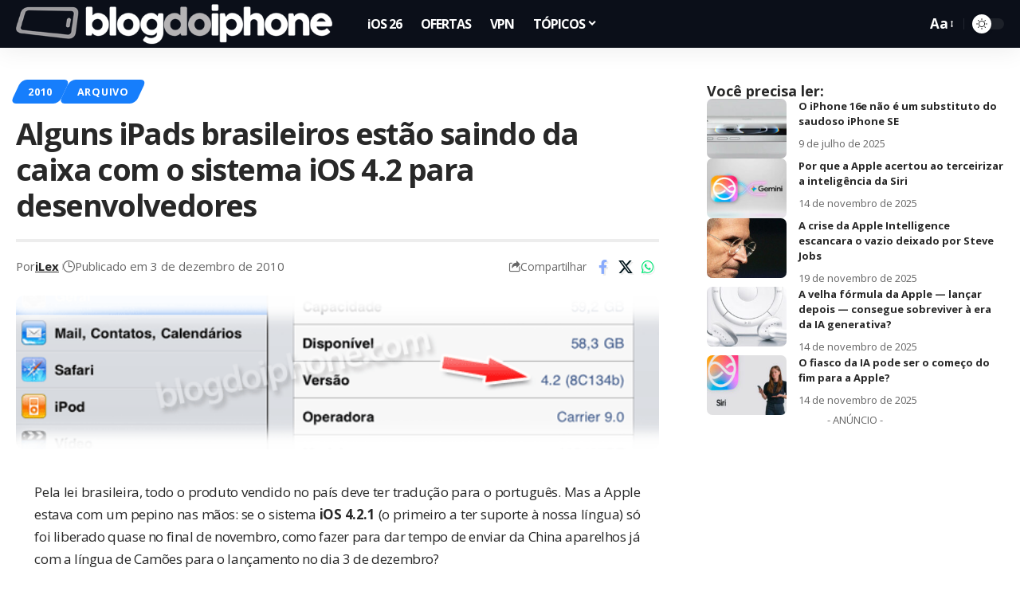

--- FILE ---
content_type: text/html; charset=UTF-8
request_url: https://blogdoiphone.com/arquivo/alguns-ipads-brasileiros-estao-saindo-da-caixa-com-o-sistema-ios-4-2-para-desenvolvedores/
body_size: 29088
content:
<!DOCTYPE html>
<html dir="ltr" lang="pt-BR" prefix="og: https://ogp.me/ns#">
<head>
    <meta charset="UTF-8" />
    <meta http-equiv="X-UA-Compatible" content="IE=edge" />
	<meta name="viewport" content="width=device-width, initial-scale=1.0" />
    <link rel="profile" href="https://gmpg.org/xfn/11" />
	<title>Alguns iPads brasileiros estão saindo da caixa com o sistema iOS 4.2 para desenvolvedores</title>
	<style>img:is([sizes="auto" i], [sizes^="auto," i]) { contain-intrinsic-size: 3000px 1500px }</style>
	
		<!-- All in One SEO Pro 4.7.4.2 - aioseo.com -->
		<meta name="description" content="Pela lei brasileira, todo o produto vendido no país deve ter tradução para o português. Mas a Apple estava com um pepino nas mãos: se o sistema iOS 4.2.1 (o primeiro a ter suporte à nossa língua) só foi liberado quase no final de novembro, como fazer para dar tempo de enviar da China aparelhos" />
		<meta name="robots" content="max-image-preview:large" />
		<meta name="google-site-verification" content="Hmi9JnEjgWXUk5VeV4ImO5v7NpbJS_BAM_rEMYvMrJ0" />
		<link rel="canonical" href="https://blogdoiphone.com/arquivo/alguns-ipads-brasileiros-estao-saindo-da-caixa-com-o-sistema-ios-4-2-para-desenvolvedores/" />
		<meta name="generator" content="All in One SEO Pro (AIOSEO) 4.7.4.2" />
		<meta property="og:locale" content="pt_BR" />
		<meta property="og:site_name" content="Blog do iPhone" />
		<meta property="og:type" content="article" />
		<meta property="og:title" content="Alguns iPads brasileiros estão saindo da caixa com o sistema iOS 4.2 para desenvolvedores" />
		<meta property="og:description" content="Pela lei brasileira, todo o produto vendido no país deve ter tradução para o português. Mas a Apple estava com um pepino nas mãos: se o sistema iOS 4.2.1 (o primeiro a ter suporte à nossa língua) só foi liberado quase no final de novembro, como fazer para dar tempo de enviar da China aparelhos" />
		<meta property="og:url" content="https://blogdoiphone.com/arquivo/alguns-ipads-brasileiros-estao-saindo-da-caixa-com-o-sistema-ios-4-2-para-desenvolvedores/" />
		<meta property="og:image" content="https://blogdoiphone.com/wp-content/uploads/2010/12/ios42_ipad.png" />
		<meta property="og:image:secure_url" content="https://blogdoiphone.com/wp-content/uploads/2010/12/ios42_ipad.png" />
		<meta property="og:image:width" content="600" />
		<meta property="og:image:height" content="144" />
		<meta property="article:tag" content="brasil" />
		<meta property="article:tag" content="ipad" />
		<meta property="article:published_time" content="2010-12-03T16:52:12+00:00" />
		<meta property="article:modified_time" content="2022-06-20T19:29:16+00:00" />
		<meta property="article:publisher" content="https://facebook.com/blogdoiphone/" />
		<meta name="twitter:card" content="summary_large_image" />
		<meta name="twitter:site" content="@blogdoiphone" />
		<meta name="twitter:title" content="Alguns iPads brasileiros estão saindo da caixa com o sistema iOS 4.2 para desenvolvedores" />
		<meta name="twitter:description" content="Pela lei brasileira, todo o produto vendido no país deve ter tradução para o português. Mas a Apple estava com um pepino nas mãos: se o sistema iOS 4.2.1 (o primeiro a ter suporte à nossa língua) só foi liberado quase no final de novembro, como fazer para dar tempo de enviar da China aparelhos" />
		<meta name="twitter:creator" content="@blogdoiphone" />
		<meta name="twitter:image" content="https://blogdoiphone.com/wp-content/uploads/2010/12/ios42_ipad.png" />
		<meta name="twitter:label1" content="Escrito por" />
		<meta name="twitter:data1" content="iLex" />
		<meta name="twitter:label2" content="Tempo de leitura estimado" />
		<meta name="twitter:data2" content="1 minuto" />
		<script type="application/ld+json" class="aioseo-schema">
			{"@context":"https:\/\/schema.org","@graph":[{"@type":"BreadcrumbList","@id":"https:\/\/blogdoiphone.com\/arquivo\/alguns-ipads-brasileiros-estao-saindo-da-caixa-com-o-sistema-ios-4-2-para-desenvolvedores\/#breadcrumblist","itemListElement":[{"@type":"ListItem","@id":"https:\/\/blogdoiphone.com\/#listItem","position":1,"name":"In\u00edcio","item":"https:\/\/blogdoiphone.com\/","nextItem":"https:\/\/blogdoiphone.com\/arquivo\/#listItem"},{"@type":"ListItem","@id":"https:\/\/blogdoiphone.com\/arquivo\/#listItem","position":2,"name":"ARQUIVO","item":"https:\/\/blogdoiphone.com\/arquivo\/","nextItem":"https:\/\/blogdoiphone.com\/arquivo\/alguns-ipads-brasileiros-estao-saindo-da-caixa-com-o-sistema-ios-4-2-para-desenvolvedores\/#listItem","previousItem":"https:\/\/blogdoiphone.com\/#listItem"},{"@type":"ListItem","@id":"https:\/\/blogdoiphone.com\/arquivo\/alguns-ipads-brasileiros-estao-saindo-da-caixa-com-o-sistema-ios-4-2-para-desenvolvedores\/#listItem","position":3,"name":"Alguns iPads brasileiros est\u00e3o saindo da caixa com o sistema iOS 4.2 para desenvolvedores","previousItem":"https:\/\/blogdoiphone.com\/arquivo\/#listItem"}]},{"@type":"NewsArticle","@id":"https:\/\/blogdoiphone.com\/arquivo\/alguns-ipads-brasileiros-estao-saindo-da-caixa-com-o-sistema-ios-4-2-para-desenvolvedores\/#newsarticle","name":"Alguns iPads brasileiros est\u00e3o saindo da caixa com o sistema iOS 4.2 para desenvolvedores","headline":"Alguns iPads brasileiros est\u00e3o saindo da caixa com o sistema iOS 4.2 para desenvolvedores","author":{"@id":"https:\/\/blogdoiphone.com\/autor\/ilex\/#author"},"publisher":{"@id":"https:\/\/blogdoiphone.com\/#organization"},"image":{"@type":"ImageObject","url":"https:\/\/blogdoiphone.com\/wp-content\/uploads\/2010\/12\/ios42_ipad.png","width":600,"height":144},"datePublished":"2010-12-03T14:52:12-02:00","dateModified":"2022-06-20T16:29:16-03:00","inLanguage":"pt-BR","mainEntityOfPage":{"@id":"https:\/\/blogdoiphone.com\/arquivo\/alguns-ipads-brasileiros-estao-saindo-da-caixa-com-o-sistema-ios-4-2-para-desenvolvedores\/#webpage"},"isPartOf":{"@id":"https:\/\/blogdoiphone.com\/arquivo\/alguns-ipads-brasileiros-estao-saindo-da-caixa-com-o-sistema-ios-4-2-para-desenvolvedores\/#webpage"},"articleSection":"2010, ARQUIVO, Brasil, ipad, Portugu\u00eas","dateline":"Publicado em dezembro 3, 2010."},{"@type":"Organization","@id":"https:\/\/blogdoiphone.com\/#organization","name":"Blog do iPhone","url":"https:\/\/blogdoiphone.com\/","logo":{"@type":"ImageObject","url":"https:\/\/blogdoiphone.com\/wp-content\/uploads\/2024\/02\/512x512_logo_bdi_2023.png","@id":"https:\/\/blogdoiphone.com\/arquivo\/alguns-ipads-brasileiros-estao-saindo-da-caixa-com-o-sistema-ios-4-2-para-desenvolvedores\/#organizationLogo","width":512,"height":512,"caption":"LOGO BDI Dynamic Island"},"image":{"@id":"https:\/\/blogdoiphone.com\/arquivo\/alguns-ipads-brasileiros-estao-saindo-da-caixa-com-o-sistema-ios-4-2-para-desenvolvedores\/#organizationLogo"},"sameAs":["https:\/\/facebook.com\/blogdoiphone\/","https:\/\/twitter.com\/blogdoiphone","https:\/\/instagram.com\/blogdoiphone\/","https:\/\/br.pinterest.com\/blogdoiphone\/","https:\/\/youtube.com\/blogdoiphone\/"]},{"@type":"Person","@id":"https:\/\/blogdoiphone.com\/autor\/ilex\/#author","url":"https:\/\/blogdoiphone.com\/autor\/ilex\/","name":"iLex","image":{"@type":"ImageObject","@id":"https:\/\/blogdoiphone.com\/arquivo\/alguns-ipads-brasileiros-estao-saindo-da-caixa-com-o-sistema-ios-4-2-para-desenvolvedores\/#authorImage","url":"https:\/\/blogdoiphone.com\/wp-content\/uploads\/2024\/06\/512x512_logo_bdi_icon-150x150.png","width":96,"height":96,"caption":"iLex"}},{"@type":"WebPage","@id":"https:\/\/blogdoiphone.com\/arquivo\/alguns-ipads-brasileiros-estao-saindo-da-caixa-com-o-sistema-ios-4-2-para-desenvolvedores\/#webpage","url":"https:\/\/blogdoiphone.com\/arquivo\/alguns-ipads-brasileiros-estao-saindo-da-caixa-com-o-sistema-ios-4-2-para-desenvolvedores\/","name":"Alguns iPads brasileiros est\u00e3o saindo da caixa com o sistema iOS 4.2 para desenvolvedores","description":"Pela lei brasileira, todo o produto vendido no pa\u00eds deve ter tradu\u00e7\u00e3o para o portugu\u00eas. Mas a Apple estava com um pepino nas m\u00e3os: se o sistema iOS 4.2.1 (o primeiro a ter suporte \u00e0 nossa l\u00edngua) s\u00f3 foi liberado quase no final de novembro, como fazer para dar tempo de enviar da China aparelhos","inLanguage":"pt-BR","isPartOf":{"@id":"https:\/\/blogdoiphone.com\/#website"},"breadcrumb":{"@id":"https:\/\/blogdoiphone.com\/arquivo\/alguns-ipads-brasileiros-estao-saindo-da-caixa-com-o-sistema-ios-4-2-para-desenvolvedores\/#breadcrumblist"},"author":{"@id":"https:\/\/blogdoiphone.com\/autor\/ilex\/#author"},"creator":{"@id":"https:\/\/blogdoiphone.com\/autor\/ilex\/#author"},"image":{"@type":"ImageObject","url":"https:\/\/blogdoiphone.com\/wp-content\/uploads\/2010\/12\/ios42_ipad.png","@id":"https:\/\/blogdoiphone.com\/arquivo\/alguns-ipads-brasileiros-estao-saindo-da-caixa-com-o-sistema-ios-4-2-para-desenvolvedores\/#mainImage","width":600,"height":144},"primaryImageOfPage":{"@id":"https:\/\/blogdoiphone.com\/arquivo\/alguns-ipads-brasileiros-estao-saindo-da-caixa-com-o-sistema-ios-4-2-para-desenvolvedores\/#mainImage"},"datePublished":"2010-12-03T14:52:12-02:00","dateModified":"2022-06-20T16:29:16-03:00"},{"@type":"WebSite","@id":"https:\/\/blogdoiphone.com\/#website","url":"https:\/\/blogdoiphone.com\/","name":"Blog do iPhone","description":"Tudo sobre iPhone","inLanguage":"pt-BR","publisher":{"@id":"https:\/\/blogdoiphone.com\/#organization"}}]}
		</script>
		<!-- All in One SEO Pro -->

<link rel='dns-prefetch' href='//www.googletagmanager.com' />
<link rel="alternate" type="application/rss+xml" title="Feed para Blog do iPhone &raquo;" href="https://blogdoiphone.com/feed/" />
<link rel="alternate" type="application/rss+xml" title="Feed de comentários para Blog do iPhone &raquo;" href="https://blogdoiphone.com/comments/feed/" />
<meta name="description" content="Pela lei brasileira, todo o produto vendido no país deve ter tradução para o português. Mas a Apple estava com um pepino nas mãos: se o sistema iOS 4.2.1 (o primeiro a ter suporte à nossa língua) só foi liberado quase no final de novembro, como fazer para dar tempo de enviar"><link rel="alternate" type="application/rss+xml" title="Feed de comentários para Blog do iPhone &raquo; Alguns iPads brasileiros estão saindo da caixa com o sistema iOS 4.2 para desenvolvedores" href="https://blogdoiphone.com/arquivo/alguns-ipads-brasileiros-estao-saindo-da-caixa-com-o-sistema-ios-4-2-para-desenvolvedores/feed/" />
<script type="application/ld+json">{
    "@context": "https://schema.org",
    "@type": "Organization",
    "legalName": "Blog do iPhone",
    "url": "https://blogdoiphone.com/",
    "logo": "https://blogdoiphone.com/wp-content/uploads/2025/06/logo-BDI-2025_site2x.png"
}</script>
<script>
window._wpemojiSettings = {"baseUrl":"https:\/\/s.w.org\/images\/core\/emoji\/16.0.1\/72x72\/","ext":".png","svgUrl":"https:\/\/s.w.org\/images\/core\/emoji\/16.0.1\/svg\/","svgExt":".svg","source":{"concatemoji":"https:\/\/blogdoiphone.com\/wp-includes\/js\/wp-emoji-release.min.js?ver=6.8.3"}};
/*! This file is auto-generated */
!function(s,n){var o,i,e;function c(e){try{var t={supportTests:e,timestamp:(new Date).valueOf()};sessionStorage.setItem(o,JSON.stringify(t))}catch(e){}}function p(e,t,n){e.clearRect(0,0,e.canvas.width,e.canvas.height),e.fillText(t,0,0);var t=new Uint32Array(e.getImageData(0,0,e.canvas.width,e.canvas.height).data),a=(e.clearRect(0,0,e.canvas.width,e.canvas.height),e.fillText(n,0,0),new Uint32Array(e.getImageData(0,0,e.canvas.width,e.canvas.height).data));return t.every(function(e,t){return e===a[t]})}function u(e,t){e.clearRect(0,0,e.canvas.width,e.canvas.height),e.fillText(t,0,0);for(var n=e.getImageData(16,16,1,1),a=0;a<n.data.length;a++)if(0!==n.data[a])return!1;return!0}function f(e,t,n,a){switch(t){case"flag":return n(e,"\ud83c\udff3\ufe0f\u200d\u26a7\ufe0f","\ud83c\udff3\ufe0f\u200b\u26a7\ufe0f")?!1:!n(e,"\ud83c\udde8\ud83c\uddf6","\ud83c\udde8\u200b\ud83c\uddf6")&&!n(e,"\ud83c\udff4\udb40\udc67\udb40\udc62\udb40\udc65\udb40\udc6e\udb40\udc67\udb40\udc7f","\ud83c\udff4\u200b\udb40\udc67\u200b\udb40\udc62\u200b\udb40\udc65\u200b\udb40\udc6e\u200b\udb40\udc67\u200b\udb40\udc7f");case"emoji":return!a(e,"\ud83e\udedf")}return!1}function g(e,t,n,a){var r="undefined"!=typeof WorkerGlobalScope&&self instanceof WorkerGlobalScope?new OffscreenCanvas(300,150):s.createElement("canvas"),o=r.getContext("2d",{willReadFrequently:!0}),i=(o.textBaseline="top",o.font="600 32px Arial",{});return e.forEach(function(e){i[e]=t(o,e,n,a)}),i}function t(e){var t=s.createElement("script");t.src=e,t.defer=!0,s.head.appendChild(t)}"undefined"!=typeof Promise&&(o="wpEmojiSettingsSupports",i=["flag","emoji"],n.supports={everything:!0,everythingExceptFlag:!0},e=new Promise(function(e){s.addEventListener("DOMContentLoaded",e,{once:!0})}),new Promise(function(t){var n=function(){try{var e=JSON.parse(sessionStorage.getItem(o));if("object"==typeof e&&"number"==typeof e.timestamp&&(new Date).valueOf()<e.timestamp+604800&&"object"==typeof e.supportTests)return e.supportTests}catch(e){}return null}();if(!n){if("undefined"!=typeof Worker&&"undefined"!=typeof OffscreenCanvas&&"undefined"!=typeof URL&&URL.createObjectURL&&"undefined"!=typeof Blob)try{var e="postMessage("+g.toString()+"("+[JSON.stringify(i),f.toString(),p.toString(),u.toString()].join(",")+"));",a=new Blob([e],{type:"text/javascript"}),r=new Worker(URL.createObjectURL(a),{name:"wpTestEmojiSupports"});return void(r.onmessage=function(e){c(n=e.data),r.terminate(),t(n)})}catch(e){}c(n=g(i,f,p,u))}t(n)}).then(function(e){for(var t in e)n.supports[t]=e[t],n.supports.everything=n.supports.everything&&n.supports[t],"flag"!==t&&(n.supports.everythingExceptFlag=n.supports.everythingExceptFlag&&n.supports[t]);n.supports.everythingExceptFlag=n.supports.everythingExceptFlag&&!n.supports.flag,n.DOMReady=!1,n.readyCallback=function(){n.DOMReady=!0}}).then(function(){return e}).then(function(){var e;n.supports.everything||(n.readyCallback(),(e=n.source||{}).concatemoji?t(e.concatemoji):e.wpemoji&&e.twemoji&&(t(e.twemoji),t(e.wpemoji)))}))}((window,document),window._wpemojiSettings);
</script>
<!-- blogdoiphone.com is managing ads with Advanced Ads 2.0.16 – https://wpadvancedads.com/ --><script id="blogd-ready">
			window.advanced_ads_ready=function(e,a){a=a||"complete";var d=function(e){return"interactive"===a?"loading"!==e:"complete"===e};d(document.readyState)?e():document.addEventListener("readystatechange",(function(a){d(a.target.readyState)&&e()}),{once:"interactive"===a})},window.advanced_ads_ready_queue=window.advanced_ads_ready_queue||[];		</script>
		<style id='wp-emoji-styles-inline-css'>

	img.wp-smiley, img.emoji {
		display: inline !important;
		border: none !important;
		box-shadow: none !important;
		height: 1em !important;
		width: 1em !important;
		margin: 0 0.07em !important;
		vertical-align: -0.1em !important;
		background: none !important;
		padding: 0 !important;
	}
</style>
<link rel='stylesheet' id='wp-block-library-css' href='https://blogdoiphone.com/wp-includes/css/dist/block-library/style.min.css?ver=6.8.3' media='all' />
<style id='classic-theme-styles-inline-css'>
/*! This file is auto-generated */
.wp-block-button__link{color:#fff;background-color:#32373c;border-radius:9999px;box-shadow:none;text-decoration:none;padding:calc(.667em + 2px) calc(1.333em + 2px);font-size:1.125em}.wp-block-file__button{background:#32373c;color:#fff;text-decoration:none}
</style>
<link rel='stylesheet' id='cb-carousel-style-css' href='https://blogdoiphone.com/wp-content/plugins/carousel-block/blocks/../build/carousel-legacy/style-index.css?ver=2.0.6' media='all' />
<style id='cb-carousel-v2-style-inline-css'>
.wp-block-cb-carousel-v2{position:relative}.wp-block-cb-carousel-v2[data-cb-pagination=true] .swiper-horizontal{margin-bottom:calc(var(--wp--custom--carousel-block--pagination-bullet-size, 8px)*4)}.wp-block-cb-carousel-v2 .cb-button-next,.wp-block-cb-carousel-v2 .cb-button-prev{color:var(--wp--custom--carousel-block--navigation-color,#000);height:var(--wp--custom--carousel-block--navigation-size,22px);margin-top:calc(0px - var(--wp--custom--carousel-block--navigation-size, 22px)/2);width:calc(var(--wp--custom--carousel-block--navigation-size, 22px)/44*27)}.wp-block-cb-carousel-v2 .cb-button-next:after,.wp-block-cb-carousel-v2 .cb-button-prev:after{font-size:var(--wp--custom--carousel-block--navigation-size,22px)}.wp-block-cb-carousel-v2 .cb-button-next:hover,.wp-block-cb-carousel-v2 .cb-button-prev:hover{color:var(--wp--custom--carousel-block--navigation-hover-color,var(--wp--custom--carousel-block--navigation-color,#000))}.wp-block-cb-carousel-v2 .cb-button-prev,.wp-block-cb-carousel-v2.cb-rtl .cb-button-next{left:calc(var(--wp--custom--carousel-block--navigation-size, 22px)*-1/44*27 - var(--wp--custom--carousel-block--navigation-sides-offset, 10px));right:auto}.wp-block-cb-carousel-v2 .cb-button-next,.wp-block-cb-carousel-v2.cb-rtl .cb-button-prev{left:auto;right:calc(var(--wp--custom--carousel-block--navigation-size, 22px)*-1/44*27 - var(--wp--custom--carousel-block--navigation-sides-offset, 10px))}.wp-block-cb-carousel-v2.cb-rtl .cb-button-next,.wp-block-cb-carousel-v2.cb-rtl .cb-button-prev{transform:scaleX(-1)}.wp-block-cb-carousel-v2 .cb-pagination.swiper-pagination-horizontal{bottom:var(--wp--custom--carousel-block--pagination-bottom,-20px);display:flex;justify-content:center;top:var(--wp--custom--carousel-block--pagination-top,auto)}.wp-block-cb-carousel-v2 .cb-pagination.swiper-pagination-horizontal.swiper-pagination-bullets .cb-pagination-bullet{margin:0 var(--wp--custom--carousel-block--pagination-bullet-horizontal-gap,4px)}.wp-block-cb-carousel-v2 .cb-pagination .cb-pagination-bullet{background:var(--wp--custom--carousel-block--pagination-bullet-color,var(--wp--custom--carousel-block--pagination-bullet-inactive-color,#000));height:var(--wp--custom--carousel-block--pagination-bullet-size,8px);opacity:var(--wp--custom--carousel-block--pagination-bullet-inactive-opacity,var(--wp--custom--carousel-block--pagination-bullet-opacity,.2));width:var(--wp--custom--carousel-block--pagination-bullet-size,8px)}.wp-block-cb-carousel-v2 .cb-pagination .cb-pagination-bullet.swiper-pagination-bullet-active{background:var(--wp--custom--carousel-block--pagination-bullet-active-color,#000);opacity:var(--wp--custom--carousel-block--pagination-bullet-active-opacity,1)}.wp-block-cb-carousel-v2 .cb-pagination .cb-pagination-bullet:not(.swiper-pagination-bullet-active):hover{background:var(--wp--custom--carousel-block--pagination-bullet-hover-color,var(--wp--custom--carousel-block--pagination-bullet-inactive-hover-color,var(--wp--custom--carousel-block--pagination-bullet-active-color,#000)));opacity:var(--wp--custom--carousel-block--pagination-bullet-inactive-hover-opacity,var(--wp--custom--carousel-block--pagination-bullet-inactive-opacity,.2))}.wp-block-cb-carousel-v2.alignfull .cb-button-next,.wp-block-cb-carousel-v2.alignfull .cb-button-prev{color:var(--wp--custom--carousel-block--navigation-alignfull-color,#000)}.wp-block-cb-carousel-v2.alignfull .cb-button-prev,.wp-block-cb-carousel-v2.alignfull.cb-rtl .cb-button-next{left:var(--wp--custom--carousel-block--navigation-sides-offset,10px);right:auto}.wp-block-cb-carousel-v2.alignfull .cb-button-next,.wp-block-cb-carousel-v2.alignfull.cb-rtl .cb-button-prev{left:auto;right:var(--wp--custom--carousel-block--navigation-sides-offset,10px)}.wp-block-cb-carousel-v2 .wp-block-image{margin-bottom:var(--wp--custom--carousel-block--image-margin-bottom,0);margin-top:var(--wp--custom--carousel-block--image-margin-top,0)}.wp-block-cb-carousel-v2 .wp-block-cover{margin-bottom:var(--wp--custom--carousel-block--cover-margin-bottom,0);margin-top:var(--wp--custom--carousel-block--cover-margin-top,0)}.wp-block-cb-carousel-v2 .wp-block-cover.aligncenter,.wp-block-cb-carousel-v2 .wp-block-image.aligncenter{margin-left:auto!important;margin-right:auto!important}

</style>
<style id='ctc-term-title-style-inline-css'>
.ctc-block-controls-dropdown .components-base-control__field{margin:0 !important}

</style>
<style id='ctc-copy-button-style-inline-css'>
.wp-block-ctc-copy-button{font-size:14px;line-height:normal;padding:8px 16px;border-width:1px;border-style:solid;border-color:inherit;border-radius:4px;cursor:pointer;display:inline-block}.ctc-copy-button-textarea{display:none !important}
</style>
<style id='ctc-copy-icon-style-inline-css'>
.wp-block-ctc-copy-icon .ctc-block-copy-icon{background:rgba(0,0,0,0);padding:0;margin:0;position:relative;cursor:pointer}.wp-block-ctc-copy-icon .ctc-block-copy-icon .check-icon{display:none}.wp-block-ctc-copy-icon .ctc-block-copy-icon svg{height:1em;width:1em}.wp-block-ctc-copy-icon .ctc-block-copy-icon::after{position:absolute;content:attr(aria-label);padding:.5em .75em;right:100%;color:#fff;background:#24292f;font-size:11px;border-radius:6px;line-height:1;right:100%;bottom:50%;margin-right:6px;-webkit-transform:translateY(50%);transform:translateY(50%)}.wp-block-ctc-copy-icon .ctc-block-copy-icon::before{content:"";top:50%;bottom:50%;left:-7px;margin-top:-6px;border:6px solid rgba(0,0,0,0);border-left-color:#24292f;position:absolute}.wp-block-ctc-copy-icon .ctc-block-copy-icon::after,.wp-block-ctc-copy-icon .ctc-block-copy-icon::before{opacity:0;visibility:hidden;-webkit-transition:opacity .2s ease-in-out,visibility .2s ease-in-out;transition:opacity .2s ease-in-out,visibility .2s ease-in-out}.wp-block-ctc-copy-icon .ctc-block-copy-icon.copied::after,.wp-block-ctc-copy-icon .ctc-block-copy-icon.copied::before{opacity:1;visibility:visible;-webkit-transition:opacity .2s ease-in-out,visibility .2s ease-in-out;transition:opacity .2s ease-in-out,visibility .2s ease-in-out}.wp-block-ctc-copy-icon .ctc-block-copy-icon.copied .check-icon{display:inline-block}.wp-block-ctc-copy-icon .ctc-block-copy-icon.copied .copy-icon{display:none !important}.ctc-copy-icon-textarea{display:none !important}
</style>
<style id='ctc-social-share-style-inline-css'>
.wp-block-ctc-social-share{display:-webkit-box;display:-ms-flexbox;display:flex;-webkit-box-align:center;-ms-flex-align:center;align-items:center;gap:8px}.wp-block-ctc-social-share svg{height:16px;width:16px}.wp-block-ctc-social-share a{display:-webkit-inline-box;display:-ms-inline-flexbox;display:inline-flex}.wp-block-ctc-social-share a:focus{outline:none}
</style>
<style id='global-styles-inline-css'>
:root{--wp--preset--aspect-ratio--square: 1;--wp--preset--aspect-ratio--4-3: 4/3;--wp--preset--aspect-ratio--3-4: 3/4;--wp--preset--aspect-ratio--3-2: 3/2;--wp--preset--aspect-ratio--2-3: 2/3;--wp--preset--aspect-ratio--16-9: 16/9;--wp--preset--aspect-ratio--9-16: 9/16;--wp--preset--color--black: #000000;--wp--preset--color--cyan-bluish-gray: #abb8c3;--wp--preset--color--white: #ffffff;--wp--preset--color--pale-pink: #f78da7;--wp--preset--color--vivid-red: #cf2e2e;--wp--preset--color--luminous-vivid-orange: #ff6900;--wp--preset--color--luminous-vivid-amber: #fcb900;--wp--preset--color--light-green-cyan: #7bdcb5;--wp--preset--color--vivid-green-cyan: #00d084;--wp--preset--color--pale-cyan-blue: #8ed1fc;--wp--preset--color--vivid-cyan-blue: #0693e3;--wp--preset--color--vivid-purple: #9b51e0;--wp--preset--gradient--vivid-cyan-blue-to-vivid-purple: linear-gradient(135deg,rgba(6,147,227,1) 0%,rgb(155,81,224) 100%);--wp--preset--gradient--light-green-cyan-to-vivid-green-cyan: linear-gradient(135deg,rgb(122,220,180) 0%,rgb(0,208,130) 100%);--wp--preset--gradient--luminous-vivid-amber-to-luminous-vivid-orange: linear-gradient(135deg,rgba(252,185,0,1) 0%,rgba(255,105,0,1) 100%);--wp--preset--gradient--luminous-vivid-orange-to-vivid-red: linear-gradient(135deg,rgba(255,105,0,1) 0%,rgb(207,46,46) 100%);--wp--preset--gradient--very-light-gray-to-cyan-bluish-gray: linear-gradient(135deg,rgb(238,238,238) 0%,rgb(169,184,195) 100%);--wp--preset--gradient--cool-to-warm-spectrum: linear-gradient(135deg,rgb(74,234,220) 0%,rgb(151,120,209) 20%,rgb(207,42,186) 40%,rgb(238,44,130) 60%,rgb(251,105,98) 80%,rgb(254,248,76) 100%);--wp--preset--gradient--blush-light-purple: linear-gradient(135deg,rgb(255,206,236) 0%,rgb(152,150,240) 100%);--wp--preset--gradient--blush-bordeaux: linear-gradient(135deg,rgb(254,205,165) 0%,rgb(254,45,45) 50%,rgb(107,0,62) 100%);--wp--preset--gradient--luminous-dusk: linear-gradient(135deg,rgb(255,203,112) 0%,rgb(199,81,192) 50%,rgb(65,88,208) 100%);--wp--preset--gradient--pale-ocean: linear-gradient(135deg,rgb(255,245,203) 0%,rgb(182,227,212) 50%,rgb(51,167,181) 100%);--wp--preset--gradient--electric-grass: linear-gradient(135deg,rgb(202,248,128) 0%,rgb(113,206,126) 100%);--wp--preset--gradient--midnight: linear-gradient(135deg,rgb(2,3,129) 0%,rgb(40,116,252) 100%);--wp--preset--font-size--small: 13px;--wp--preset--font-size--medium: 20px;--wp--preset--font-size--large: 36px;--wp--preset--font-size--x-large: 42px;--wp--preset--spacing--20: 0.44rem;--wp--preset--spacing--30: 0.67rem;--wp--preset--spacing--40: 1rem;--wp--preset--spacing--50: 1.5rem;--wp--preset--spacing--60: 2.25rem;--wp--preset--spacing--70: 3.38rem;--wp--preset--spacing--80: 5.06rem;--wp--preset--shadow--natural: 6px 6px 9px rgba(0, 0, 0, 0.2);--wp--preset--shadow--deep: 12px 12px 50px rgba(0, 0, 0, 0.4);--wp--preset--shadow--sharp: 6px 6px 0px rgba(0, 0, 0, 0.2);--wp--preset--shadow--outlined: 6px 6px 0px -3px rgba(255, 255, 255, 1), 6px 6px rgba(0, 0, 0, 1);--wp--preset--shadow--crisp: 6px 6px 0px rgba(0, 0, 0, 1);}:where(.is-layout-flex){gap: 0.5em;}:where(.is-layout-grid){gap: 0.5em;}body .is-layout-flex{display: flex;}.is-layout-flex{flex-wrap: wrap;align-items: center;}.is-layout-flex > :is(*, div){margin: 0;}body .is-layout-grid{display: grid;}.is-layout-grid > :is(*, div){margin: 0;}:where(.wp-block-columns.is-layout-flex){gap: 2em;}:where(.wp-block-columns.is-layout-grid){gap: 2em;}:where(.wp-block-post-template.is-layout-flex){gap: 1.25em;}:where(.wp-block-post-template.is-layout-grid){gap: 1.25em;}.has-black-color{color: var(--wp--preset--color--black) !important;}.has-cyan-bluish-gray-color{color: var(--wp--preset--color--cyan-bluish-gray) !important;}.has-white-color{color: var(--wp--preset--color--white) !important;}.has-pale-pink-color{color: var(--wp--preset--color--pale-pink) !important;}.has-vivid-red-color{color: var(--wp--preset--color--vivid-red) !important;}.has-luminous-vivid-orange-color{color: var(--wp--preset--color--luminous-vivid-orange) !important;}.has-luminous-vivid-amber-color{color: var(--wp--preset--color--luminous-vivid-amber) !important;}.has-light-green-cyan-color{color: var(--wp--preset--color--light-green-cyan) !important;}.has-vivid-green-cyan-color{color: var(--wp--preset--color--vivid-green-cyan) !important;}.has-pale-cyan-blue-color{color: var(--wp--preset--color--pale-cyan-blue) !important;}.has-vivid-cyan-blue-color{color: var(--wp--preset--color--vivid-cyan-blue) !important;}.has-vivid-purple-color{color: var(--wp--preset--color--vivid-purple) !important;}.has-black-background-color{background-color: var(--wp--preset--color--black) !important;}.has-cyan-bluish-gray-background-color{background-color: var(--wp--preset--color--cyan-bluish-gray) !important;}.has-white-background-color{background-color: var(--wp--preset--color--white) !important;}.has-pale-pink-background-color{background-color: var(--wp--preset--color--pale-pink) !important;}.has-vivid-red-background-color{background-color: var(--wp--preset--color--vivid-red) !important;}.has-luminous-vivid-orange-background-color{background-color: var(--wp--preset--color--luminous-vivid-orange) !important;}.has-luminous-vivid-amber-background-color{background-color: var(--wp--preset--color--luminous-vivid-amber) !important;}.has-light-green-cyan-background-color{background-color: var(--wp--preset--color--light-green-cyan) !important;}.has-vivid-green-cyan-background-color{background-color: var(--wp--preset--color--vivid-green-cyan) !important;}.has-pale-cyan-blue-background-color{background-color: var(--wp--preset--color--pale-cyan-blue) !important;}.has-vivid-cyan-blue-background-color{background-color: var(--wp--preset--color--vivid-cyan-blue) !important;}.has-vivid-purple-background-color{background-color: var(--wp--preset--color--vivid-purple) !important;}.has-black-border-color{border-color: var(--wp--preset--color--black) !important;}.has-cyan-bluish-gray-border-color{border-color: var(--wp--preset--color--cyan-bluish-gray) !important;}.has-white-border-color{border-color: var(--wp--preset--color--white) !important;}.has-pale-pink-border-color{border-color: var(--wp--preset--color--pale-pink) !important;}.has-vivid-red-border-color{border-color: var(--wp--preset--color--vivid-red) !important;}.has-luminous-vivid-orange-border-color{border-color: var(--wp--preset--color--luminous-vivid-orange) !important;}.has-luminous-vivid-amber-border-color{border-color: var(--wp--preset--color--luminous-vivid-amber) !important;}.has-light-green-cyan-border-color{border-color: var(--wp--preset--color--light-green-cyan) !important;}.has-vivid-green-cyan-border-color{border-color: var(--wp--preset--color--vivid-green-cyan) !important;}.has-pale-cyan-blue-border-color{border-color: var(--wp--preset--color--pale-cyan-blue) !important;}.has-vivid-cyan-blue-border-color{border-color: var(--wp--preset--color--vivid-cyan-blue) !important;}.has-vivid-purple-border-color{border-color: var(--wp--preset--color--vivid-purple) !important;}.has-vivid-cyan-blue-to-vivid-purple-gradient-background{background: var(--wp--preset--gradient--vivid-cyan-blue-to-vivid-purple) !important;}.has-light-green-cyan-to-vivid-green-cyan-gradient-background{background: var(--wp--preset--gradient--light-green-cyan-to-vivid-green-cyan) !important;}.has-luminous-vivid-amber-to-luminous-vivid-orange-gradient-background{background: var(--wp--preset--gradient--luminous-vivid-amber-to-luminous-vivid-orange) !important;}.has-luminous-vivid-orange-to-vivid-red-gradient-background{background: var(--wp--preset--gradient--luminous-vivid-orange-to-vivid-red) !important;}.has-very-light-gray-to-cyan-bluish-gray-gradient-background{background: var(--wp--preset--gradient--very-light-gray-to-cyan-bluish-gray) !important;}.has-cool-to-warm-spectrum-gradient-background{background: var(--wp--preset--gradient--cool-to-warm-spectrum) !important;}.has-blush-light-purple-gradient-background{background: var(--wp--preset--gradient--blush-light-purple) !important;}.has-blush-bordeaux-gradient-background{background: var(--wp--preset--gradient--blush-bordeaux) !important;}.has-luminous-dusk-gradient-background{background: var(--wp--preset--gradient--luminous-dusk) !important;}.has-pale-ocean-gradient-background{background: var(--wp--preset--gradient--pale-ocean) !important;}.has-electric-grass-gradient-background{background: var(--wp--preset--gradient--electric-grass) !important;}.has-midnight-gradient-background{background: var(--wp--preset--gradient--midnight) !important;}.has-small-font-size{font-size: var(--wp--preset--font-size--small) !important;}.has-medium-font-size{font-size: var(--wp--preset--font-size--medium) !important;}.has-large-font-size{font-size: var(--wp--preset--font-size--large) !important;}.has-x-large-font-size{font-size: var(--wp--preset--font-size--x-large) !important;}
:where(.wp-block-post-template.is-layout-flex){gap: 1.25em;}:where(.wp-block-post-template.is-layout-grid){gap: 1.25em;}
:where(.wp-block-columns.is-layout-flex){gap: 2em;}:where(.wp-block-columns.is-layout-grid){gap: 2em;}
:root :where(.wp-block-pullquote){font-size: 1.5em;line-height: 1.6;}
</style>
<link rel='stylesheet' id='copy-the-code-css' href='https://blogdoiphone.com/wp-content/plugins/copy-the-code/assets/css/copy-the-code.css?ver=4.1.1' media='all' />
<link rel='stylesheet' id='ctc-copy-inline-css' href='https://blogdoiphone.com/wp-content/plugins/copy-the-code/assets/css/copy-inline.css?ver=4.1.1' media='all' />
<link rel='stylesheet' id='foxiz-elements-css' href='https://blogdoiphone.com/wp-content/plugins/foxiz-core/lib/foxiz-elements/public/style.css?ver=2.0' media='all' />
<link rel='stylesheet' id='ppress-frontend-css' href='https://blogdoiphone.com/wp-content/plugins/wp-user-avatar/assets/css/frontend.min.css?ver=4.16.8' media='all' />
<link rel='stylesheet' id='ppress-flatpickr-css' href='https://blogdoiphone.com/wp-content/plugins/wp-user-avatar/assets/flatpickr/flatpickr.min.css?ver=4.16.8' media='all' />
<link rel='stylesheet' id='ppress-select2-css' href='https://blogdoiphone.com/wp-content/plugins/wp-user-avatar/assets/select2/select2.min.css?ver=6.8.3' media='all' />
<link rel='stylesheet' id='jannah-extensions-shortcodes-styles-css' href='https://blogdoiphone.com/wp-content/plugins/jannah-extensions/shortcodes/assets/style.css?ver=6.8.3' media='all' />
<link rel='stylesheet' id='elementor-frontend-css' href='https://blogdoiphone.com/wp-content/plugins/elementor/assets/css/frontend.min.css?ver=3.33.0' media='all' />
<link rel='stylesheet' id='elementor-post-102046-css' href='https://blogdoiphone.com/wp-content/uploads/elementor/css/post-102046.css?ver=1769110550' media='all' />
<link rel='stylesheet' id='elementor-post-2018-css' href='https://blogdoiphone.com/wp-content/uploads/elementor/css/post-2018.css?ver=1769110551' media='all' />
<link rel='stylesheet' id='elementor-post-2314-css' href='https://blogdoiphone.com/wp-content/uploads/elementor/css/post-2314.css?ver=1769110557' media='all' />
<link rel='stylesheet' id='foxiz-font-css' href='https://fonts.googleapis.com/css?family=Open+Sans%3A300%2C400%2C500%2C600%2C700%2C800%2C300italic%2C400italic%2C500italic%2C600italic%2C700italic%2C800italic%7CCabin%3A400%2C700%7CIBM+Plex+Serif%3A600%7CSyne%3A700&#038;ver=2.6.4' media='all' />
<link rel='stylesheet' id='foxiz-main-css' href='https://blogdoiphone.com/wp-content/themes/foxiz/assets/css/main.css?ver=2.6.4' media='all' />
<style id='foxiz-main-inline-css'>
:root {--body-family:Open Sans;--body-fweight:400;--body-fsize:17px;--body-fspace:-0.02353em;--h1-family:Open Sans;--h1-fweight:700;--h1-fsize:38px;--h1-fspace:-0.04474em;--h2-family:Open Sans;--h2-fweight:700;--h2-fsize:30px;--h2-fspace:-0.03333em;--h3-family:Open Sans;--h3-fweight:700;--h3-fsize:24px;--h4-family:Open Sans;--h4-fweight:700;--h4-fsize:16px;--h5-family:Open Sans;--h5-fweight:700;--h5-fsize:13px;--h6-family:Open Sans;--h6-fweight:600;--h6-fsize:13px;--cat-family:Open Sans;--cat-fweight:700;--cat-fsize:11px;--meta-family:Open Sans;--meta-fweight:400;--meta-b-family:Open Sans;--meta-b-fweight:700;--input-family:Open Sans;--input-fweight:400;--input-fsize:14px;--btn-family:Open Sans;--btn-fweight:700;--btn-fsize:13px;--btn-fspace:-0.03846em;--menu-family:Open Sans;--menu-fweight:700;--menu-fsize:16px;--menu-fspace:-0.06250em;--submenu-family:Open Sans;--submenu-fweight:400;--submenu-fsize:15px;--submenu-fspace:-0.03333em;--dwidgets-family:Open Sans;--dwidgets-fweight:700;--dwidgets-fsize:13px;--headline-family:Open Sans;--headline-fweight:700;--headline-fsize:40px;--headline-fspace:-0.04250em;--tagline-family:Open Sans;--tagline-fweight:400;--tagline-fsize:21px;--heading-family:Open Sans;--heading-fweight:700;--subheading-family:Open Sans;--subheading-fweight:400;--quote-family:IBM Plex Serif;--quote-fweight:600;--quote-fspace:-0.4px;--epagi-family:Open Sans;--excerpt-family:'system-ui', -apple-system, BlinkMacSystemFont, 'Segoe UI', Roboto, Oxygen, Ubuntu, Cantarell, 'Fira Sans', 'Droid Sans', 'Helvetica Neue', sans-serif;--excerpt-fsize:14px;--bcrumb-family:Open Sans;--bcrumb-fweight:600;--bcrumb-fsize:14px;--toc-family:Open Sans;--toc-fweight:700;--readmore-fsize : 13px;--headline-s-fsize : 38px;--tagline-s-fsize : 21px;}@media (max-width: 1024px) {body {--body-fsize : 16px;--h1-fsize : 30px;--h2-fsize : 20px;--h3-fsize : 17px;--h4-fsize : 14px;--h5-fsize : 12px;--h6-fsize : 12px;--cat-fsize : 10px;--readmore-fsize : 12px;--input-fsize : 13px;--btn-fsize : 12px;--bcrumb-fsize : 12px;--excerpt-fsize : 13px;--dwidgets-fsize : 12px;--headline-fsize : 30px;--headline-s-fsize : 30px;--tagline-fsize : 16px;--tagline-s-fsize : 16px;}}@media (max-width: 767px) {body {--body-fsize : 17px;--h1-fsize : 32px;--h2-fsize : 27px;--h3-fsize : 17px;--h4-fsize : 14px;--h5-fsize : 12px;--h6-fsize : 12px;--cat-fsize : 10px;--readmore-fsize : 12px;--input-fsize : 13px;--btn-fsize : 12px;--bcrumb-fsize : 12px;--excerpt-fsize : 13px;--dwidgets-fsize : 12px;--headline-fsize : 32px;--headline-s-fsize : 32px;--tagline-fsize : 16px;--tagline-s-fsize : 16px;}}:root {--g-color :#167efc;--g-color-90 :#167efce6;--dark-accent :#0b0f19;--dark-accent-90 :#0b0f19e6;--dark-accent-0 :#0b0f1900;--review-color :#ff184e;--ecat-highlight :#e5e5e5;}[data-theme="dark"], .light-scheme {--solid-white :#04060c;}.is-hd-1, .is-hd-2, .is-hd-3 {--nav-bg: #0b0f19;--nav-bg-from: #0b0f19;--nav-bg-to: #0b0f19;--nav-color :#ffffff;--nav-color-10 :#ffffff1a;}[data-theme="dark"].is-hd-4 {--nav-bg: #191c20;--nav-bg-from: #191c20;--nav-bg-to: #191c20;}[data-theme="dark"].is-hd-5, [data-theme="dark"].is-hd-5:not(.sticky-on) {--nav-bg: #191c20;--nav-bg-from: #191c20;--nav-bg-to: #191c20;}:root {--mbnav-bg: #0b0f19;--mbnav-bg-from: #0b0f19;--mbnav-bg-to: #0b0f19;--submbnav-bg: #0b0a16;--submbnav-bg-from: #0b0a16;--submbnav-bg-to: #0b0a16;--mbnav-color :#ffffff;--submbnav-color :#ffffff;--submbnav-color-10 :#ffffff1a;}[data-theme="dark"] {--mbnav-bg: #0b0f19;--mbnav-bg-from: #0b0f19;--mbnav-bg-to: #0b0f19;--submbnav-bg: #0b0a16;--submbnav-bg-from: #0b0a16;--submbnav-bg-to: #0b0a16;--mbnav-color :#ffffff;--submbnav-color :#ffffff;}:root {--topad-spacing :15px;--round-3 :7px;--round-5 :10px;--round-7 :15px;--hyperlink-line-color :var(--g-color);--hyperlink-weight :400;--s-content-width : 760px;--max-width-wo-sb : 840px;--s10-feat-ratio :45%;--s11-feat-ratio :45%;--login-popup-w : 350px;--caption-bdisplay : none;--list-style: disc; --list-position: outside; --list-spacing: 2.5rem; --child-list-style: circle;}.p-readmore { font-family:Open Sans;font-weight:700;letter-spacing:-0.4px;}.mobile-menu > li > a  { font-family:Open Sans;font-weight:400;font-size:14px;}.mobile-menu .sub-menu a, .logged-mobile-menu a { font-family:Open Sans;font-weight:700;font-size:16px;}.mobile-qview a { font-family:Syne;font-weight:700;font-size:15px;}.search-header:before { background-repeat : no-repeat;background-size : cover;background-image : url(https://blogdoiphone.com/wp-content/uploads/2025/07/search-bg.jpg);background-attachment : scroll;background-position : center center;}[data-theme="dark"] .search-header:before { background-repeat : no-repeat;background-size : cover;background-image : url(https://blogdoiphone.com/wp-content/uploads/2025/07/search-bgd.jpg);background-attachment : scroll;background-position : center center;}.footer-has-bg { background-color : #0000000a;}[data-theme="dark"] .footer-has-bg { background-color : #16181c;}#amp-mobile-version-switcher { display: none; }.search-icon-svg { -webkit-mask-image: url(https://blogdoiphone.com/wp-content/uploads/2025/07/tech-search.svg);mask-image: url(https://blogdoiphone.com/wp-content/uploads/2025/07/tech-search.svg); }
</style>
<link rel='stylesheet' id='foxiz-print-css' href='https://blogdoiphone.com/wp-content/themes/foxiz/assets/css/print.css?ver=2.6.4' media='all' />
<link rel='stylesheet' id='foxiz-style-css' href='https://blogdoiphone.com/wp-content/themes/foxiz/style.css?ver=2.6.4' media='all' />
<link rel='stylesheet' id='elementor-gf-local-roboto-css' href='https://blogdoiphone.com/wp-content/uploads/elementor/google-fonts/css/roboto.css?ver=1750037236' media='all' />
<link rel='stylesheet' id='elementor-gf-local-robotoslab-css' href='https://blogdoiphone.com/wp-content/uploads/elementor/google-fonts/css/robotoslab.css?ver=1750037249' media='all' />
<link rel='stylesheet' id='elementor-gf-local-cabin-css' href='http://172.233.27.140/wp-content/uploads/elementor/google-fonts/css/cabin.css?ver=1750045834' media='all' />
<script src="https://blogdoiphone.com/wp-includes/js/jquery/jquery.min.js?ver=3.7.1" id="jquery-core-js"></script>
<script src="https://blogdoiphone.com/wp-includes/js/jquery/jquery-migrate.min.js?ver=3.4.1" id="jquery-migrate-js"></script>
<script src="https://blogdoiphone.com/wp-content/plugins/copy-the-code/classes/gutenberg/blocks/copy-button/js/frontend.js?ver=1.0.0" id="ctc-copy-button-script-2-js"></script>
<script src="https://blogdoiphone.com/wp-content/plugins/copy-the-code/classes/gutenberg/blocks/copy-icon/js/frontend.js?ver=1.0.0" id="ctc-copy-icon-script-2-js"></script>
<script src="https://blogdoiphone.com/wp-content/plugins/wp-user-avatar/assets/flatpickr/flatpickr.min.js?ver=4.16.8" id="ppress-flatpickr-js"></script>
<script src="https://blogdoiphone.com/wp-content/plugins/wp-user-avatar/assets/select2/select2.min.js?ver=4.16.8" id="ppress-select2-js"></script>
<script id="advanced-ads-advanced-js-js-extra">
var advads_options = {"blog_id":"1","privacy":{"enabled":false,"state":"not_needed"}};
</script>
<script src="https://blogdoiphone.com/wp-content/plugins/advanced-ads/public/assets/js/advanced.min.js?ver=2.0.16" id="advanced-ads-advanced-js-js"></script>

<!-- Snippet da etiqueta do Google (gtag.js) adicionado pelo Site Kit -->
<!-- Snippet do Google Análises adicionado pelo Site Kit -->
<script src="https://www.googletagmanager.com/gtag/js?id=G-SYKXLNX4WE" id="google_gtagjs-js" async></script>
<script id="google_gtagjs-js-after">
window.dataLayer = window.dataLayer || [];function gtag(){dataLayer.push(arguments);}
gtag("set","linker",{"domains":["blogdoiphone.com"]});
gtag("js", new Date());
gtag("set", "developer_id.dZTNiMT", true);
gtag("config", "G-SYKXLNX4WE");
</script>
<script src="https://blogdoiphone.com/wp-content/themes/foxiz/assets/js/highlight-share.js?ver=1" id="highlight-share-js"></script>
<link rel="preload" href="https://blogdoiphone.com/wp-content/themes/foxiz/assets/fonts/icons.woff2?2.3" as="font" type="font/woff2" crossorigin="anonymous"> <link rel="https://api.w.org/" href="https://blogdoiphone.com/wp-json/" /><link rel="alternate" title="JSON" type="application/json" href="https://blogdoiphone.com/wp-json/wp/v2/posts/30380" /><link rel="EditURI" type="application/rsd+xml" title="RSD" href="https://blogdoiphone.com/xmlrpc.php?rsd" />

<link rel='shortlink' href='https://blogdoiphone.com/?p=30380' />
<link rel="alternate" title="oEmbed (JSON)" type="application/json+oembed" href="https://blogdoiphone.com/wp-json/oembed/1.0/embed?url=https%3A%2F%2Fblogdoiphone.com%2Farquivo%2Falguns-ipads-brasileiros-estao-saindo-da-caixa-com-o-sistema-ios-4-2-para-desenvolvedores%2F" />
<link rel="alternate" title="oEmbed (XML)" type="text/xml+oembed" href="https://blogdoiphone.com/wp-json/oembed/1.0/embed?url=https%3A%2F%2Fblogdoiphone.com%2Farquivo%2Falguns-ipads-brasileiros-estao-saindo-da-caixa-com-o-sistema-ios-4-2-para-desenvolvedores%2F&#038;format=xml" />
<meta name="generator" content="Site Kit by Google 1.170.0" /><!-- Google Tag Manager -->
<script>(function(w,d,s,l,i){w[l]=w[l]||[];w[l].push({'gtm.start':
new Date().getTime(),event:'gtm.js'});var f=d.getElementsByTagName(s)[0],
j=d.createElement(s),dl=l!='dataLayer'?'&l='+l:'';j.async=true;j.src=
'https://www.googletagmanager.com/gtm.js?id='+i+dl;f.parentNode.insertBefore(j,f);
})(window,document,'script','dataLayer','GTM-KTPNMV8');</script>
<!-- End Google Tag Manager --><script type="text/javascript">
		var advadsCfpQueue = [];
		var advadsCfpAd = function( adID ){
			if ( 'undefined' == typeof advadsProCfp ) { advadsCfpQueue.push( adID ) } else { advadsProCfp.addElement( adID ) }
		};
		</script>
		<meta name="generator" content="Elementor 3.33.0; features: e_font_icon_svg, additional_custom_breakpoints; settings: css_print_method-external, google_font-enabled, font_display-swap">
<script type="application/ld+json">{
    "@context": "https://schema.org",
    "@type": "WebSite",
    "@id": "https://blogdoiphone.com/#website",
    "url": "https://blogdoiphone.com/",
    "name": "Blog do iPhone",
    "potentialAction": {
        "@type": "SearchAction",
        "target": "https://blogdoiphone.com/?s={search_term_string}",
        "query-input": "required name=search_term_string"
    }
}</script>
			<style>
				.e-con.e-parent:nth-of-type(n+4):not(.e-lazyloaded):not(.e-no-lazyload),
				.e-con.e-parent:nth-of-type(n+4):not(.e-lazyloaded):not(.e-no-lazyload) * {
					background-image: none !important;
				}
				@media screen and (max-height: 1024px) {
					.e-con.e-parent:nth-of-type(n+3):not(.e-lazyloaded):not(.e-no-lazyload),
					.e-con.e-parent:nth-of-type(n+3):not(.e-lazyloaded):not(.e-no-lazyload) * {
						background-image: none !important;
					}
				}
				@media screen and (max-height: 640px) {
					.e-con.e-parent:nth-of-type(n+2):not(.e-lazyloaded):not(.e-no-lazyload),
					.e-con.e-parent:nth-of-type(n+2):not(.e-lazyloaded):not(.e-no-lazyload) * {
						background-image: none !important;
					}
				}
			</style>
			<script type="application/ld+json">{
    "@context": "https://schema.org",
    "@type": "NewsArticle",
    "headline": "Alguns iPads brasileiros est\u00e3o saindo da caixa com o sistema iOS 4.2 para desenvolvedores",
    "description": "Pela lei brasileira, todo o produto vendido no pa\u00eds deve ter tradu\u00e7\u00e3o para o portugu\u00eas. Mas a Apple estava com um pepino nas m\u00e3os: se o sistema iOS 4.2.1 (o primeiro a ter suporte \u00e0 nossa l\u00edngua) s\u00f3 foi liberado quase no final de novembro, como fazer para dar tempo de enviar",
    "mainEntityOfPage": {
        "@type": "WebPage",
        "@id": "https://blogdoiphone.com/arquivo/alguns-ipads-brasileiros-estao-saindo-da-caixa-com-o-sistema-ios-4-2-para-desenvolvedores/"
    },
    "author": {
        "@type": "Person",
        "name": "iLex",
        "url": "https://blogdoiphone.com"
    },
    "publisher": {
        "@type": "Organization",
        "name": "Blog do iPhone",
        "url": "https://blogdoiphone.com/",
        "logo": {
            "@type": "ImageObject",
            "url": "https://blogdoiphone.com/wp-content/uploads/2025/06/logo-BDI-2025_site2x.png"
        }
    },
    "dateModified": "2022-06-20T16:29:16-03:00",
    "datePublished": "2010-12-03T14:52:12-02:00",
    "image": {
        "@type": "ImageObject",
        "url": "https://blogdoiphone.com/wp-content/uploads/2010/12/ios42_ipad.png",
        "width": "600",
        "height": "144"
    },
    "commentCount": 0,
    "articleSection": [
        "2010",
        "ARQUIVO"
    ]
}</script>
			<meta property="og:title" content="Alguns iPads brasileiros estão saindo da caixa com o sistema iOS 4.2 para desenvolvedores"/>
			<meta property="og:url" content="https://blogdoiphone.com/arquivo/alguns-ipads-brasileiros-estao-saindo-da-caixa-com-o-sistema-ios-4-2-para-desenvolvedores/"/>
			<meta property="og:site_name" content="Blog do iPhone"/>
							<meta property="og:image" content="https://blogdoiphone.com/wp-content/uploads/2010/12/ios42_ipad.png"/>
							<meta property="og:type" content="article"/>
				<meta property="article:published_time" content="2010-12-03T14:52:12-02:00"/>
				<meta property="article:modified_time" content="2022-06-20T16:29:16-03:00"/>
				<meta name="author" content="iLex"/>
				<meta name="twitter:card" content="summary_large_image"/>
				<meta name="twitter:creator" content="@"/>
				<meta name="twitter:label1" content="Written by"/>
				<meta name="twitter:data1" content="iLex"/>
								<meta name="twitter:label2" content="Est. reading time"/>
				<meta name="twitter:data2" content="2 minutes"/>
			<script type="application/ld+json">{"@context":"http://schema.org","@type":"BreadcrumbList","itemListElement":[{"@type":"ListItem","position":5,"item":{"@id":"https://blogdoiphone.com/arquivo/alguns-ipads-brasileiros-estao-saindo-da-caixa-com-o-sistema-ios-4-2-para-desenvolvedores/","name":"Alguns iPads brasileiros estão saindo da caixa com o sistema iOS 4.2 para desenvolvedores"}},{"@type":"ListItem","position":4,"item":{"@id":"https://blogdoiphone.com/arquivo/2010/","name":"2010"}},{"@type":"ListItem","position":3,"item":{"@id":"https://blogdoiphone.com/arquivo/","name":"ARQUIVO"}},{"@type":"ListItem","position":2,"item":{"@id":"https://blogdoiphone.com/blog/","name":"Blog"}},{"@type":"ListItem","position":1,"item":{"@id":"https://blogdoiphone.com","name":"Blog do iPhone"}}]}</script>
<link rel="icon" href="https://blogdoiphone.com/wp-content/uploads/2024/06/cropped-512x512_logo_bdi_icon-32x32.png" sizes="32x32" />
<link rel="icon" href="https://blogdoiphone.com/wp-content/uploads/2024/06/cropped-512x512_logo_bdi_icon-192x192.png" sizes="192x192" />
<link rel="apple-touch-icon" href="https://blogdoiphone.com/wp-content/uploads/2024/06/cropped-512x512_logo_bdi_icon-180x180.png" />
<meta name="msapplication-TileImage" content="https://blogdoiphone.com/wp-content/uploads/2024/06/cropped-512x512_logo_bdi_icon-270x270.png" />
<script data-cfasync="false" nonce="0db12914-739e-45f0-a36b-8e137ad415e6">try{(function(w,d){!function(j,k,l,m){if(j.zaraz)console.error("zaraz is loaded twice");else{j[l]=j[l]||{};j[l].executed=[];j.zaraz={deferred:[],listeners:[]};j.zaraz._v="5874";j.zaraz._n="0db12914-739e-45f0-a36b-8e137ad415e6";j.zaraz.q=[];j.zaraz._f=function(n){return async function(){var o=Array.prototype.slice.call(arguments);j.zaraz.q.push({m:n,a:o})}};for(const p of["track","set","debug"])j.zaraz[p]=j.zaraz._f(p);j.zaraz.init=()=>{var q=k.getElementsByTagName(m)[0],r=k.createElement(m),s=k.getElementsByTagName("title")[0];s&&(j[l].t=k.getElementsByTagName("title")[0].text);j[l].x=Math.random();j[l].w=j.screen.width;j[l].h=j.screen.height;j[l].j=j.innerHeight;j[l].e=j.innerWidth;j[l].l=j.location.href;j[l].r=k.referrer;j[l].k=j.screen.colorDepth;j[l].n=k.characterSet;j[l].o=(new Date).getTimezoneOffset();if(j.dataLayer)for(const t of Object.entries(Object.entries(dataLayer).reduce((u,v)=>({...u[1],...v[1]}),{})))zaraz.set(t[0],t[1],{scope:"page"});j[l].q=[];for(;j.zaraz.q.length;){const w=j.zaraz.q.shift();j[l].q.push(w)}r.defer=!0;for(const x of[localStorage,sessionStorage])Object.keys(x||{}).filter(z=>z.startsWith("_zaraz_")).forEach(y=>{try{j[l]["z_"+y.slice(7)]=JSON.parse(x.getItem(y))}catch{j[l]["z_"+y.slice(7)]=x.getItem(y)}});r.referrerPolicy="origin";r.src="/cdn-cgi/zaraz/s.js?z="+btoa(encodeURIComponent(JSON.stringify(j[l])));q.parentNode.insertBefore(r,q)};["complete","interactive"].includes(k.readyState)?zaraz.init():j.addEventListener("DOMContentLoaded",zaraz.init)}}(w,d,"zarazData","script");window.zaraz._p=async d$=>new Promise(ea=>{if(d$){d$.e&&d$.e.forEach(eb=>{try{const ec=d.querySelector("script[nonce]"),ed=ec?.nonce||ec?.getAttribute("nonce"),ee=d.createElement("script");ed&&(ee.nonce=ed);ee.innerHTML=eb;ee.onload=()=>{d.head.removeChild(ee)};d.head.appendChild(ee)}catch(ef){console.error(`Error executing script: ${eb}\n`,ef)}});Promise.allSettled((d$.f||[]).map(eg=>fetch(eg[0],eg[1])))}ea()});zaraz._p({"e":["(function(w,d){})(window,document)"]});})(window,document)}catch(e){throw fetch("/cdn-cgi/zaraz/t"),e;};</script></head>
<body class="wp-singular post-template-default single single-post postid-30380 single-format-standard wp-embed-responsive wp-theme-foxiz elementor-default elementor-kit-102046 aa-prefix-blogd- menu-ani-1 hover-ani-7 btn-ani-1 btn-transform-1 is-rm-1 lmeta-dot loader-1 dark-sw-1 mtax-2 is-hd-1 is-standard-8 is-mstick yes-tstick is-backtop none-m-backtop " data-theme="browser">
<!-- Google Tag Manager (noscript) -->
<noscript><iframe src="https://www.googletagmanager.com/ns.html?id=GTM-KTPNMV8"
height="0" width="0" style="display:none;visibility:hidden"></iframe></noscript>
<!-- End Google Tag Manager (noscript) --><div class="site-outer">
			<div id="site-header" class="header-wrap rb-section header-set-1 header-1 header-wrapper style-shadow has-quick-menu">
					<div class="reading-indicator"><span id="reading-progress"></span></div>
					<div id="navbar-outer" class="navbar-outer">
				<div id="sticky-holder" class="sticky-holder">
					<div class="navbar-wrap">
						<div class="rb-container edge-padding">
							<div class="navbar-inner">
								<div class="navbar-left">
											<div class="logo-wrap is-image-logo site-branding">
			<a href="https://blogdoiphone.com/" class="logo" title="Blog do iPhone">
				<img class="logo-default" data-mode="default" height="88" width="600" src="https://blogdoiphone.com/wp-content/uploads/2025/06/logo-BDI-2025_site2x.png" alt="Blog do iPhone" decoding="async" loading="eager"><img class="logo-dark" data-mode="dark" height="88" width="600" src="https://blogdoiphone.com/wp-content/uploads/2025/06/logo-BDI-2025_site2x.png" alt="Blog do iPhone" decoding="async" loading="eager"><img class="logo-transparent" height="88" width="600" src="https://blogdoiphone.com/wp-content/uploads/2025/06/logo-BDI-2025_site2x.png" alt="Blog do iPhone" decoding="async" loading="eager">			</a>
		</div>
				<nav id="site-navigation" class="main-menu-wrap" aria-label="menu principal"><ul id="menu-bdi_principal-1" class="main-menu rb-menu large-menu" itemscope itemtype="https://www.schema.org/SiteNavigationElement"><li class="menu-item menu-item-type-custom menu-item-object-custom menu-item-64846"><a title="iOS 26" href="/ios/ios-26/"><span>iOS 26</span></a></li>
<li class="menu-item menu-item-type-custom menu-item-object-custom menu-item-88903"><a title="OFERTAS" href="/ofertas"><span>OFERTAS</span></a></li>
<li class="menu-item menu-item-type-custom menu-item-object-custom menu-item-95519"><a title="Artigos sobre VPN" href="/vpn/"><span>VPN</span></a></li>
<li class="menu-item menu-item-type-custom menu-item-object-custom menu-item-has-children menu-item-88902"><a href="#"><span>TÓPICOS</span></a>
<ul class="sub-menu">
	<li id="menu-item-46778" class="menu-item menu-item-type-custom menu-item-object-custom menu-item-has-children menu-item-46778"><a title="Dicas para iPhone, iPod e iPad" href="/dicas"><span>DICAS</span></a>
	<ul class="sub-menu">
		<li id="menu-item-79168" class="menu-item menu-item-type-custom menu-item-object-custom menu-item-79168"><a title="Tutoriais de iPhone" href="/tutoriais"><span>TUTORIAIS</span></a></li>
		<li id="menu-item-79165" class="menu-item menu-item-type-custom menu-item-object-custom menu-item-79165"><a title="Bateria do iPhone" href="/bateria-do-iphone"><span>BATERIA DO iPHONE</span></a></li>
		<li id="menu-item-79167" class="menu-item menu-item-type-custom menu-item-object-custom menu-item-79167"><a title="Dicas de WhatsApp" href="/sobre/whatsapp"><span>WHATSAPP</span></a></li>
		<li id="menu-item-79166" class="menu-item menu-item-type-custom menu-item-object-custom menu-item-79166"><a title="iPhone roubado" href="/seguranca/iphone-roubado-dicas/"><span>iPHONE ROUBADO</span></a></li>
	</ul>
</li>
	<li id="menu-item-67155" class="menu-item menu-item-type-custom menu-item-object-custom menu-item-has-children menu-item-67155"><a title="Apple" href="/apple/"><span>APPLE</span></a>
	<ul class="sub-menu">
		<li id="menu-item-67154" class="menu-item menu-item-type-custom menu-item-object-custom menu-item-67154"><a title="iPhone" href="/iphone/"><span>iPHONE</span></a></li>
		<li id="menu-item-67156" class="menu-item menu-item-type-custom menu-item-object-custom menu-item-67156"><a href="/ipad/"><span>iPAD</span></a></li>
		<li id="menu-item-67157" class="menu-item menu-item-type-custom menu-item-object-custom menu-item-67157"><a href="/ios/"><span>iOS</span></a></li>
		<li id="menu-item-67158" class="menu-item menu-item-type-custom menu-item-object-custom menu-item-67158"><a href="/sobre/iCloud/"><span>iCLOUD</span></a></li>
		<li id="menu-item-67159" class="menu-item menu-item-type-custom menu-item-object-custom menu-item-67159"><a href="/apple-watch"><span>APPLE WATCH</span></a></li>
		<li id="menu-item-67240" class="menu-item menu-item-type-custom menu-item-object-custom menu-item-67240"><a href="/steve-jobs/"><span>STEVE JOBS</span></a></li>
		<li id="menu-item-46794" class="menu-item menu-item-type-custom menu-item-object-custom menu-item-46794"><a href="/aplicativos/"><span>APLICATIVOS</span></a></li>
	</ul>
</li>
	<li id="menu-item-46808" class="menu-item menu-item-type-custom menu-item-object-custom menu-item-46808"><a href="/wallpapers/"><span>WALLPAPERS</span></a></li>
</ul>
</li>
</ul></nav>
				<div id="s-title-sticky" class="s-title-sticky">
			<div class="s-title-sticky-left">
				<span class="sticky-title-label">Lendo:</span>
				<span class="h4 sticky-title">Alguns iPads brasileiros estão saindo da caixa com o sistema iOS 4.2 para desenvolvedores</span>
			</div>
					<div class="sticky-share-list">
			<div class="t-shared-header meta-text">
				<i class="rbi rbi-share" aria-hidden="true"></i>					<span class="share-label">Compartilhar</span>			</div>
			<div class="sticky-share-list-items effect-fadeout is-color">			<a class="share-action share-trigger icon-facebook" aria-label="Share on Facebook" href="https://www.facebook.com/sharer.php?u=https%3A%2F%2Fblogdoiphone.com%2Farquivo%2Falguns-ipads-brasileiros-estao-saindo-da-caixa-com-o-sistema-ios-4-2-para-desenvolvedores%2F" data-title="Facebook" data-gravity=n  rel="nofollow"><i class="rbi rbi-facebook" aria-hidden="true"></i></a>
				<a class="share-action share-trigger icon-twitter" aria-label="Share on Twitter" href="https://twitter.com/intent/tweet?text=Alguns+iPads+brasileiros+est%C3%A3o+saindo+da+caixa+com+o+sistema+iOS+4.2+para+desenvolvedores&amp;url=https%3A%2F%2Fblogdoiphone.com%2Farquivo%2Falguns-ipads-brasileiros-estao-saindo-da-caixa-com-o-sistema-ios-4-2-para-desenvolvedores%2F&amp;via=" data-title="Twitter" data-gravity=n  rel="nofollow">
			<i class="rbi rbi-twitter" aria-hidden="true"></i></a>			<a class="share-action icon-whatsapp is-web" aria-label="Share on Whatsapp" href="https://web.whatsapp.com/send?text=Alguns+iPads+brasileiros+est%C3%A3o+saindo+da+caixa+com+o+sistema+iOS+4.2+para+desenvolvedores &#9758; https%3A%2F%2Fblogdoiphone.com%2Farquivo%2Falguns-ipads-brasileiros-estao-saindo-da-caixa-com-o-sistema-ios-4-2-para-desenvolvedores%2F" target="_blank" data-title="WhatsApp" data-gravity=n  rel="nofollow"><i class="rbi rbi-whatsapp" aria-hidden="true"></i></a>
			<a class="share-action icon-whatsapp is-mobile" aria-label="Share on Whatsapp" href="whatsapp://send?text=Alguns+iPads+brasileiros+est%C3%A3o+saindo+da+caixa+com+o+sistema+iOS+4.2+para+desenvolvedores &#9758; https%3A%2F%2Fblogdoiphone.com%2Farquivo%2Falguns-ipads-brasileiros-estao-saindo-da-caixa-com-o-sistema-ios-4-2-para-desenvolvedores%2F" target="_blank" data-title="WhatsApp" data-gravity=n  rel="nofollow"><i class="rbi rbi-whatsapp" aria-hidden="true"></i></a>
					<a class="share-action native-share-trigger more-icon" aria-label="More" href="#" data-link="https://blogdoiphone.com/arquivo/alguns-ipads-brasileiros-estao-saindo-da-caixa-com-o-sistema-ios-4-2-para-desenvolvedores/" data-ptitle="Alguns iPads brasileiros estão saindo da caixa com o sistema iOS 4.2 para desenvolvedores" data-title="Mais"  data-gravity=n  rel="nofollow"><i class="rbi rbi-more" aria-hidden="true"></i></a>
		</div>
		</div>
				</div>
									</div>
								<div class="navbar-right">
											<div class="wnav-holder font-resizer">
			<a href="#" class="font-resizer-trigger" data-title="Font Resizer"><span class="screen-reader-text">Font Resizer</span><strong>Aa</strong></a>
		</div>
				<div class="dark-mode-toggle-wrap">
			<div class="dark-mode-toggle">
                <span class="dark-mode-slide">
                    <i class="dark-mode-slide-btn mode-icon-dark" data-title="Mudar para Claro"><svg class="svg-icon svg-mode-dark" aria-hidden="true" role="img" focusable="false" xmlns="http://www.w3.org/2000/svg" viewBox="0 0 512 512"><path fill="currentColor" d="M507.681,209.011c-1.297-6.991-7.324-12.111-14.433-12.262c-7.104-0.122-13.347,4.711-14.936,11.643 c-15.26,66.497-73.643,112.94-141.978,112.94c-80.321,0-145.667-65.346-145.667-145.666c0-68.335,46.443-126.718,112.942-141.976 c6.93-1.59,11.791-7.826,11.643-14.934c-0.149-7.108-5.269-13.136-12.259-14.434C287.546,1.454,271.735,0,256,0 C187.62,0,123.333,26.629,74.98,74.981C26.628,123.333,0,187.62,0,256s26.628,132.667,74.98,181.019 C123.333,485.371,187.62,512,256,512s132.667-26.629,181.02-74.981C485.372,388.667,512,324.38,512,256 C512,240.278,510.546,224.469,507.681,209.011z" /></svg></i>
                    <i class="dark-mode-slide-btn mode-icon-default" data-title="Mudar para Escuro"><svg class="svg-icon svg-mode-light" aria-hidden="true" role="img" focusable="false" xmlns="http://www.w3.org/2000/svg" viewBox="0 0 232.447 232.447"><path fill="currentColor" d="M116.211,194.8c-4.143,0-7.5,3.357-7.5,7.5v22.643c0,4.143,3.357,7.5,7.5,7.5s7.5-3.357,7.5-7.5V202.3 C123.711,198.157,120.354,194.8,116.211,194.8z" /><path fill="currentColor" d="M116.211,37.645c4.143,0,7.5-3.357,7.5-7.5V7.505c0-4.143-3.357-7.5-7.5-7.5s-7.5,3.357-7.5,7.5v22.641 C108.711,34.288,112.068,37.645,116.211,37.645z" /><path fill="currentColor" d="M50.054,171.78l-16.016,16.008c-2.93,2.929-2.931,7.677-0.003,10.606c1.465,1.466,3.385,2.198,5.305,2.198 c1.919,0,3.838-0.731,5.302-2.195l16.016-16.008c2.93-2.929,2.931-7.677,0.003-10.606C57.731,168.852,52.982,168.851,50.054,171.78 z" /><path fill="currentColor" d="M177.083,62.852c1.919,0,3.838-0.731,5.302-2.195L198.4,44.649c2.93-2.929,2.931-7.677,0.003-10.606 c-2.93-2.932-7.679-2.931-10.607-0.003l-16.016,16.008c-2.93,2.929-2.931,7.677-0.003,10.607 C173.243,62.12,175.163,62.852,177.083,62.852z" /><path fill="currentColor" d="M37.645,116.224c0-4.143-3.357-7.5-7.5-7.5H7.5c-4.143,0-7.5,3.357-7.5,7.5s3.357,7.5,7.5,7.5h22.645 C34.287,123.724,37.645,120.366,37.645,116.224z" /><path fill="currentColor" d="M224.947,108.724h-22.652c-4.143,0-7.5,3.357-7.5,7.5s3.357,7.5,7.5,7.5h22.652c4.143,0,7.5-3.357,7.5-7.5 S229.09,108.724,224.947,108.724z" /><path fill="currentColor" d="M50.052,60.655c1.465,1.465,3.384,2.197,5.304,2.197c1.919,0,3.839-0.732,5.303-2.196c2.93-2.929,2.93-7.678,0.001-10.606 L44.652,34.042c-2.93-2.93-7.679-2.929-10.606-0.001c-2.93,2.929-2.93,7.678-0.001,10.606L50.052,60.655z" /><path fill="currentColor" d="M182.395,171.782c-2.93-2.929-7.679-2.93-10.606-0.001c-2.93,2.929-2.93,7.678-0.001,10.607l16.007,16.008 c1.465,1.465,3.384,2.197,5.304,2.197c1.919,0,3.839-0.732,5.303-2.196c2.93-2.929,2.93-7.678,0.001-10.607L182.395,171.782z" /><path fill="currentColor" d="M116.22,48.7c-37.232,0-67.523,30.291-67.523,67.523s30.291,67.523,67.523,67.523s67.522-30.291,67.522-67.523 S153.452,48.7,116.22,48.7z M116.22,168.747c-28.962,0-52.523-23.561-52.523-52.523S87.258,63.7,116.22,63.7 c28.961,0,52.522,23.562,52.522,52.523S145.181,168.747,116.22,168.747z" /></svg></i>
                </span>
			</div>
		</div>
										</div>
							</div>
						</div>
					</div>
							<div id="header-mobile" class="header-mobile mh-style-shadow">
			<div class="header-mobile-wrap">
						<div class="mbnav edge-padding">
			<div class="navbar-left">
						<div class="mobile-toggle-wrap">
							<a href="#" class="mobile-menu-trigger" aria-label="gatilho mobile">		<span class="burger-icon"><span></span><span></span><span></span></span>
	</a>
					</div>
			<div class="mobile-logo-wrap is-image-logo site-branding">
			<a href="https://blogdoiphone.com/" title="Blog do iPhone">
				<img class="logo-default" data-mode="default" height="88" width="600" src="https://blogdoiphone.com/wp-content/uploads/2025/06/logo-BDI-2025_site2x.png" alt="Blog do iPhone" decoding="async" loading="eager"><img class="logo-dark" data-mode="dark" height="88" width="600" src="https://blogdoiphone.com/wp-content/uploads/2025/06/logo-BDI-2025_site2x.png" alt="Blog do iPhone" decoding="async" loading="eager">			</a>
		</div>
					</div>
			<div class="navbar-right">
							<a href="#" class="mobile-menu-trigger mobile-search-icon" aria-label="buscar"><span class="search-icon-svg"></span></a>
				<div class="wnav-holder font-resizer">
			<a href="#" class="font-resizer-trigger" data-title="Font Resizer"><span class="screen-reader-text">Font Resizer</span><strong>Aa</strong></a>
		</div>
				<div class="dark-mode-toggle-wrap">
			<div class="dark-mode-toggle">
                <span class="dark-mode-slide">
                    <i class="dark-mode-slide-btn mode-icon-dark" data-title="Mudar para Claro"><svg class="svg-icon svg-mode-dark" aria-hidden="true" role="img" focusable="false" xmlns="http://www.w3.org/2000/svg" viewBox="0 0 512 512"><path fill="currentColor" d="M507.681,209.011c-1.297-6.991-7.324-12.111-14.433-12.262c-7.104-0.122-13.347,4.711-14.936,11.643 c-15.26,66.497-73.643,112.94-141.978,112.94c-80.321,0-145.667-65.346-145.667-145.666c0-68.335,46.443-126.718,112.942-141.976 c6.93-1.59,11.791-7.826,11.643-14.934c-0.149-7.108-5.269-13.136-12.259-14.434C287.546,1.454,271.735,0,256,0 C187.62,0,123.333,26.629,74.98,74.981C26.628,123.333,0,187.62,0,256s26.628,132.667,74.98,181.019 C123.333,485.371,187.62,512,256,512s132.667-26.629,181.02-74.981C485.372,388.667,512,324.38,512,256 C512,240.278,510.546,224.469,507.681,209.011z" /></svg></i>
                    <i class="dark-mode-slide-btn mode-icon-default" data-title="Mudar para Escuro"><svg class="svg-icon svg-mode-light" aria-hidden="true" role="img" focusable="false" xmlns="http://www.w3.org/2000/svg" viewBox="0 0 232.447 232.447"><path fill="currentColor" d="M116.211,194.8c-4.143,0-7.5,3.357-7.5,7.5v22.643c0,4.143,3.357,7.5,7.5,7.5s7.5-3.357,7.5-7.5V202.3 C123.711,198.157,120.354,194.8,116.211,194.8z" /><path fill="currentColor" d="M116.211,37.645c4.143,0,7.5-3.357,7.5-7.5V7.505c0-4.143-3.357-7.5-7.5-7.5s-7.5,3.357-7.5,7.5v22.641 C108.711,34.288,112.068,37.645,116.211,37.645z" /><path fill="currentColor" d="M50.054,171.78l-16.016,16.008c-2.93,2.929-2.931,7.677-0.003,10.606c1.465,1.466,3.385,2.198,5.305,2.198 c1.919,0,3.838-0.731,5.302-2.195l16.016-16.008c2.93-2.929,2.931-7.677,0.003-10.606C57.731,168.852,52.982,168.851,50.054,171.78 z" /><path fill="currentColor" d="M177.083,62.852c1.919,0,3.838-0.731,5.302-2.195L198.4,44.649c2.93-2.929,2.931-7.677,0.003-10.606 c-2.93-2.932-7.679-2.931-10.607-0.003l-16.016,16.008c-2.93,2.929-2.931,7.677-0.003,10.607 C173.243,62.12,175.163,62.852,177.083,62.852z" /><path fill="currentColor" d="M37.645,116.224c0-4.143-3.357-7.5-7.5-7.5H7.5c-4.143,0-7.5,3.357-7.5,7.5s3.357,7.5,7.5,7.5h22.645 C34.287,123.724,37.645,120.366,37.645,116.224z" /><path fill="currentColor" d="M224.947,108.724h-22.652c-4.143,0-7.5,3.357-7.5,7.5s3.357,7.5,7.5,7.5h22.652c4.143,0,7.5-3.357,7.5-7.5 S229.09,108.724,224.947,108.724z" /><path fill="currentColor" d="M50.052,60.655c1.465,1.465,3.384,2.197,5.304,2.197c1.919,0,3.839-0.732,5.303-2.196c2.93-2.929,2.93-7.678,0.001-10.606 L44.652,34.042c-2.93-2.93-7.679-2.929-10.606-0.001c-2.93,2.929-2.93,7.678-0.001,10.606L50.052,60.655z" /><path fill="currentColor" d="M182.395,171.782c-2.93-2.929-7.679-2.93-10.606-0.001c-2.93,2.929-2.93,7.678-0.001,10.607l16.007,16.008 c1.465,1.465,3.384,2.197,5.304,2.197c1.919,0,3.839-0.732,5.303-2.196c2.93-2.929,2.93-7.678,0.001-10.607L182.395,171.782z" /><path fill="currentColor" d="M116.22,48.7c-37.232,0-67.523,30.291-67.523,67.523s30.291,67.523,67.523,67.523s67.522-30.291,67.522-67.523 S153.452,48.7,116.22,48.7z M116.22,168.747c-28.962,0-52.523-23.561-52.523-52.523S87.258,63.7,116.22,63.7 c28.961,0,52.522,23.562,52.522,52.523S145.181,168.747,116.22,168.747z" /></svg></i>
                </span>
			</div>
		</div>
					</div>
		</div>
	<div class="mobile-qview"><ul id="menu-bdi_principal-2" class="mobile-qview-inner"><li class="menu-item menu-item-type-custom menu-item-object-custom menu-item-64846"><a href="/ios/ios-26/"><span>iOS 26</span></a></li>
<li class="menu-item menu-item-type-custom menu-item-object-custom menu-item-88903"><a href="/ofertas"><span>OFERTAS</span></a></li>
<li class="menu-item menu-item-type-custom menu-item-object-custom menu-item-95519"><a href="/vpn/" title="Artigos sobre VPN"><span>VPN</span></a></li>
<li class="menu-item menu-item-type-custom menu-item-object-custom menu-item-88902"><a href="#"><span>TÓPICOS</span></a></li>
</ul></div>			</div>
					<div class="mobile-collapse">
			<div class="collapse-holder">
				<div class="collapse-inner">
											<div class="mobile-search-form edge-padding">		<div class="header-search-form is-form-layout">
							<span class="h5">Search</span>
			<form method="get" action="https://blogdoiphone.com/" class="rb-search-form"  data-search="post" data-limit="0" data-follow="0" data-tax="category" data-dsource="0"  data-ptype=""><div class="search-form-inner"><span class="search-icon"><span class="search-icon-svg"></span></span><span class="search-text"><input type="text" class="field" placeholder="Busque em nossos artigos..." value="" name="s"/></span><span class="rb-search-submit"><input type="submit" value="Busca"/><i class="rbi rbi-cright" aria-hidden="true"></i></span></div></form>		</div>
		</div>
										<nav class="mobile-menu-wrap edge-padding">
						<ul id="mobile-menu" class="mobile-menu"><li class="menu-item menu-item-type-custom menu-item-object-custom menu-item-64846"><a href="/ios/ios-26/"><span>iOS 26</span></a></li>
<li class="menu-item menu-item-type-custom menu-item-object-custom menu-item-88903"><a href="/ofertas"><span>OFERTAS</span></a></li>
<li class="menu-item menu-item-type-custom menu-item-object-custom menu-item-95519"><a href="/vpn/" title="Artigos sobre VPN"><span>VPN</span></a></li>
<li class="menu-item menu-item-type-custom menu-item-object-custom menu-item-has-children menu-item-88902"><a href="#"><span>TÓPICOS</span></a>
<ul class="sub-menu">
	<li class="menu-item menu-item-type-custom menu-item-object-custom menu-item-46778"><a href="/dicas" title="Dicas para iPhone, iPod e iPad"><span>DICAS</span></a></li>
	<li class="menu-item menu-item-type-custom menu-item-object-custom menu-item-67155"><a href="/apple/"><span>APPLE</span></a></li>
	<li class="menu-item menu-item-type-custom menu-item-object-custom menu-item-46808"><a href="/wallpapers/"><span>WALLPAPERS</span></a></li>
</ul>
</li>
</ul>					</nav>
										<div class="collapse-sections">
													<div class="mobile-socials">
								<span class="mobile-social-title h6">Siga-nos</span>
								<a class="social-link-facebook" aria-label="Facebook" data-title="Facebook" href="#" target="_blank" rel="noopener nofollow"><i class="rbi rbi-facebook" aria-hidden="true"></i></a><a class="social-link-twitter" aria-label="X" data-title="X" href="#" target="_blank" rel="noopener nofollow"><i class="rbi rbi-twitter" aria-hidden="true"></i></a><a class="social-link-youtube" aria-label="YouTube" data-title="YouTube" href="#" target="_blank" rel="noopener nofollow"><i class="rbi rbi-youtube" aria-hidden="true"></i></a>							</div>
											</div>
									</div>
			</div>
		</div>
			</div>
					</div>
			</div>
					</div>
		    <div class="site-wrap">			<div id="single-post-infinite" class="single-post-infinite none-mobile-sb" data-nextposturl="https://blogdoiphone.com/arquivo/filas-na-madrugada-marcam-o-lancamento-do-ipad-no-brasil-em-varias-cidades/">
				<div class="single-post-outer activated" data-postid="30380" data-postlink="https://blogdoiphone.com/arquivo/alguns-ipads-brasileiros-estao-saindo-da-caixa-com-o-sistema-ios-4-2-para-desenvolvedores/">
							<div class="single-standard-8 is-sidebar-right sticky-last-w">
			<div class="rb-s-container edge-padding">
				<article id="post-30380" class="post-30380 post type-post status-publish format-standard has-post-thumbnail category-22224 category-arquivo tag-brasil tag-ipad">				<div class="grid-container">
					<div class="s-ct">
						<header class="single-header">
							<div class="s-cats ecat-bg-1 ecat-size-big"><div class="p-categories"><a class="p-category category-id-22224" href="https://blogdoiphone.com/arquivo/2010/" rel="category">2010</a><a class="p-category category-id-22221" href="https://blogdoiphone.com/arquivo/" rel="category">ARQUIVO</a></div></div>		<h1 class="s-title">Alguns iPads brasileiros estão saindo da caixa com o sistema iOS 4.2 para desenvolvedores</h1>
				<div class="single-meta meta-s-default yes-0 yes-border">
							<div class="smeta-in">
										<div class="smeta-sec">
												<div class="p-meta">
							<div class="meta-inner is-meta">		<div class="meta-el">
							<span class="meta-label">Por</span>
			<a class="meta-author-url meta-author" href="https://blogdoiphone.com/autor/ilex/">iLex</a>		</div>
			<div class="meta-el meta-date">
		<i class="rbi rbi-clock" aria-hidden="true"></i>		<time class="date published" datetime="2010-12-03T14:52:12-02:00">Publicado em 3 de dezembro de 2010</time>
		</div></div>
						</div>
					</div>
				</div>
							<div class="smeta-extra">		<div class="t-shared-sec tooltips-n is-color">
			<div class="t-shared-header is-meta">
				<i class="rbi rbi-share" aria-hidden="true"></i><span class="share-label">Compartilhar</span>
			</div>
			<div class="effect-fadeout">			<a class="share-action share-trigger icon-facebook" aria-label="Share on Facebook" href="https://www.facebook.com/sharer.php?u=https%3A%2F%2Fblogdoiphone.com%2Farquivo%2Falguns-ipads-brasileiros-estao-saindo-da-caixa-com-o-sistema-ios-4-2-para-desenvolvedores%2F" data-title="Facebook" rel="nofollow"><i class="rbi rbi-facebook" aria-hidden="true"></i></a>
				<a class="share-action share-trigger icon-twitter" aria-label="Share on Twitter" href="https://twitter.com/intent/tweet?text=Alguns+iPads+brasileiros+est%C3%A3o+saindo+da+caixa+com+o+sistema+iOS+4.2+para+desenvolvedores&amp;url=https%3A%2F%2Fblogdoiphone.com%2Farquivo%2Falguns-ipads-brasileiros-estao-saindo-da-caixa-com-o-sistema-ios-4-2-para-desenvolvedores%2F&amp;via=" data-title="Twitter" rel="nofollow">
			<i class="rbi rbi-twitter" aria-hidden="true"></i></a>			<a class="share-action icon-whatsapp is-web" aria-label="Share on Whatsapp" href="https://web.whatsapp.com/send?text=Alguns+iPads+brasileiros+est%C3%A3o+saindo+da+caixa+com+o+sistema+iOS+4.2+para+desenvolvedores &#9758; https%3A%2F%2Fblogdoiphone.com%2Farquivo%2Falguns-ipads-brasileiros-estao-saindo-da-caixa-com-o-sistema-ios-4-2-para-desenvolvedores%2F" target="_blank" data-title="WhatsApp" rel="nofollow"><i class="rbi rbi-whatsapp" aria-hidden="true"></i></a>
			<a class="share-action icon-whatsapp is-mobile" aria-label="Share on Whatsapp" href="whatsapp://send?text=Alguns+iPads+brasileiros+est%C3%A3o+saindo+da+caixa+com+o+sistema+iOS+4.2+para+desenvolvedores &#9758; https%3A%2F%2Fblogdoiphone.com%2Farquivo%2Falguns-ipads-brasileiros-estao-saindo-da-caixa-com-o-sistema-ios-4-2-para-desenvolvedores%2F" target="_blank" data-title="WhatsApp" rel="nofollow"><i class="rbi rbi-whatsapp" aria-hidden="true"></i></a>
					<a class="share-action native-share-trigger more-icon" aria-label="More" href="#" data-link="https://blogdoiphone.com/arquivo/alguns-ipads-brasileiros-estao-saindo-da-caixa-com-o-sistema-ios-4-2-para-desenvolvedores/" data-ptitle="Alguns iPads brasileiros estão saindo da caixa com o sistema iOS 4.2 para desenvolvedores" data-title="Mais"  rel="nofollow"><i class="rbi rbi-more" aria-hidden="true"></i></a>
		</div>
		</div>
		</div>
					</div>
								</header>
						<div class="s-feat-outer">
									<div class="s-feat"><img width="600" height="144" src="https://blogdoiphone.com/wp-content/uploads/2010/12/ios42_ipad.png" class="attachment-foxiz_crop_o2 size-foxiz_crop_o2 wp-post-image" alt="" loading="eager" decoding="async" /></div>
								</div>
								<div class="s-ct-wrap">
			<div class="s-ct-inner">
								<div class="e-ct-outer">
							<div class="entry-content rbct clearfix is-highlight-shares"><p style="text-align: justify;">Pela lei brasileira, todo o produto vendido no país deve ter tradução para o português. Mas a Apple estava com um pepino nas mãos: se o sistema <strong>iOS 4.2.1</strong> (o primeiro a ter suporte à nossa língua) só foi liberado <a href="https://blogdoiphone.com/2010/11/liberada-versao-final-do-ios-4-2-para-iphones-ipods-touch-e-ipad/">quase no final de novembro</a>, como fazer para dar tempo de enviar da China aparelhos já com a língua de Camões para o lançamento no dia 3 de dezembro?</p><div class="blogd-4f75221bbf7fb1d42aeec9fd1059712a blogd-conteudo-4" id="blogd-4f75221bbf7fb1d42aeec9fd1059712a"></div>
<p style="text-align: justify;">Não daria tempo, e chegou-se inclusive a acreditar que ele viria com o <strong>iOS 3.2.2</strong>, devendo o  usuário mesmo realizar a atualização pelo iTunes, o que beiraria à ilegalidade.</p>
<p style="text-align: justify;">A Apple não quis arriscar e enviou os aparelhos com a segunda versão GM (Golden Master) do <strong>4.2</strong>, numeração que nem chegou a tornar-se pública. Somente os <strong>desenvolvedores</strong> registrados tiveram acesso a esta versão.</p><div class="related-sec related-6">
			<div class="inner block-grid-small-1 rb-columns rb-col-3 is-gap-10">
				<div class="block-h heading-layout-12"><div class="heading-inner"><h3 class="heading-title none-toc"><span>Leia também:</span></h3></div></div>				<div class="block-inner">
							<div class="p-wrap p-grid p-grid-small-1" data-pid="104724">
				<div class="feat-holder">
						<div class="p-featured">
					<a class="p-flink" href="https://blogdoiphone.com/curiosidades/brasileiros-deixam-de-atender-ligacoes/" title="Brasileiros estão deixando de atender ligações telefônicas no celular. Você atende?">
			<img loading="lazy" width="330" height="220" src="https://blogdoiphone.com/wp-content/uploads/2025/11/Brasileiro-celular-cafe-330x220.jpg" class="featured-img wp-post-image" alt="Brasileiro não atende celular" loading="lazy">		</a>
				</div>
	</div>
				<div class="p-content">
			<div class="entry-title h5">		<a class="p-url" href="https://blogdoiphone.com/curiosidades/brasileiros-deixam-de-atender-ligacoes/" rel="bookmark">Brasileiros estão deixando de atender ligações telefônicas no celular. Você atende?</a></div>		</div>
				</div>
			<div class="p-wrap p-grid p-grid-small-1" data-pid="103870">
				<div class="feat-holder">
						<div class="p-featured">
					<a class="p-flink" href="https://blogdoiphone.com/financas/iphone-air-brasil-impostos/" title="iPhone Air no Brasil custa cerca de R$ 6.520 só de impostos — veja os cálculos">
			<img loading="lazy" width="330" height="220" src="https://blogdoiphone.com/wp-content/uploads/2025/09/iPhone-Air-dinheiro-330x220.jpg" class="featured-img wp-post-image" alt="iPhone Air dinheiro" loading="lazy">		</a>
				</div>
	</div>
				<div class="p-content">
			<div class="entry-title h5">		<a class="p-url" href="https://blogdoiphone.com/financas/iphone-air-brasil-impostos/" rel="bookmark">iPhone Air no Brasil custa cerca de R$ 6.520 só de impostos — veja os cálculos</a></div>		</div>
				</div>
			<div class="p-wrap p-grid p-grid-small-1" data-pid="103577">
				<div class="feat-holder">
						<div class="p-featured">
					<a class="p-flink" href="https://blogdoiphone.com/iphone/iphone-17/iphone-17-bateria-menor-brasil/" title="iPhone 17 Pro vendido no Brasil terá bateria MENOR que os modelos dos EUA">
			<img loading="lazy" width="330" height="220" src="https://blogdoiphone.com/wp-content/uploads/2025/09/Bateria-iPhone-17-Brasil-EUA-330x220.jpg" class="featured-img wp-post-image" alt="Bateria iPhone 17" loading="lazy">		</a>
				</div>
	</div>
				<div class="p-content">
			<div class="entry-title h5">		<a class="p-url" href="https://blogdoiphone.com/iphone/iphone-17/iphone-17-bateria-menor-brasil/" rel="bookmark">iPhone 17 Pro vendido no Brasil terá bateria MENOR que os modelos dos EUA</a></div>		</div>
				</div>
					</div>
			</div>
		</div>
<p style="text-align: center;"><img fetchpriority="high" fetchpriority="high" decoding="async" class="size-full wp-image-30381 aligncenter" title="iOS 4.2 GM no iPad" src="https://blogdoiphone.com/wp-content/uploads/2010/12/ios42_ipad.png" alt="" width="600" height="144" srcset="https://blogdoiphone.com/wp-content/uploads/2010/12/ios42_ipad.png 600w, https://blogdoiphone.com/wp-content/uploads/2010/12/ios42_ipad-300x72.png 300w" sizes="(max-width: 600px) 100vw, 600px"></p>
<p style="text-align: justify;">Esta segunda revisão do GM <a href="https://blogdoiphone.com/2010/11/apple-libera-segunda-versao-gm-do-ipad-ios-4-2-para-desenvolvedores/">arrumou um suposto problema</a> com o Wi-Fi do iPad. Porém, depois disso ainda teve <a href="https://blogdoiphone.com/2010/11/a-novela-continua-apple-libera-ios-4-2-1-gm-apenas-para-desenvolvedores/">outra versão</a>, a 4.2.1, com alguma mudança que, apesar de pouco significativa, deve trazer algumas correções de bugs.</p>
<p style="text-align: justify;">Por isso, se você é um dos que acabou de comprar seu iPad e ele veio com o iOS 4.2, não deixe de atualizá-lo diretamente no iTunes, para que ele fique com a última versão. Melhor prevenir do que remediar. 😉</p>
</div>
		<div class="efoot efoot-bg  p-categories">		<div class="efoot-bar tag-bar">
			<span class="blabel is-meta"><i class="rbi rbi-tag" aria-hidden="true"></i>SOBRE:</span><a href="https://blogdoiphone.com/sobre/brasil/" rel="tag">Brasil</a><a href="https://blogdoiphone.com/sobre/ipad/" rel="tag">ipad</a>		</div>
		</div>				</div>
			</div>
					<div class="e-shared-sec entry-sec">
			<div class="e-shared-header h4">
				<i class="rbi rbi-share" aria-hidden="true"></i><span>Compartilhar este Artigo</span>
			</div>
			<div class="rbbsl tooltips-n effect-fadeout is-bg">
							<a class="share-action share-trigger icon-facebook" aria-label="Share on Facebook" href="https://www.facebook.com/sharer.php?u=https%3A%2F%2Fblogdoiphone.com%2Farquivo%2Falguns-ipads-brasileiros-estao-saindo-da-caixa-com-o-sistema-ios-4-2-para-desenvolvedores%2F" data-title="Facebook" rel="nofollow"><i class="rbi rbi-facebook" aria-hidden="true"></i><span>Facebook</span></a>
				<a class="share-action share-trigger icon-twitter" aria-label="Share on Twitter" href="https://twitter.com/intent/tweet?text=Alguns+iPads+brasileiros+est%C3%A3o+saindo+da+caixa+com+o+sistema+iOS+4.2+para+desenvolvedores&amp;url=https%3A%2F%2Fblogdoiphone.com%2Farquivo%2Falguns-ipads-brasileiros-estao-saindo-da-caixa-com-o-sistema-ios-4-2-para-desenvolvedores%2F&amp;via=" data-title="Twitter" rel="nofollow">
			<i class="rbi rbi-twitter" aria-hidden="true"></i><span>Xwitter</span></a>			<a class="share-action icon-whatsapp is-web" aria-label="Share on Whatsapp" href="https://web.whatsapp.com/send?text=Alguns+iPads+brasileiros+est%C3%A3o+saindo+da+caixa+com+o+sistema+iOS+4.2+para+desenvolvedores &#9758; https%3A%2F%2Fblogdoiphone.com%2Farquivo%2Falguns-ipads-brasileiros-estao-saindo-da-caixa-com-o-sistema-ios-4-2-para-desenvolvedores%2F" target="_blank" data-title="WhatsApp" rel="nofollow"><i class="rbi rbi-whatsapp" aria-hidden="true"></i><span>Whatsapp</span></a>
			<a class="share-action icon-whatsapp is-mobile" aria-label="Share on Whatsapp" href="whatsapp://send?text=Alguns+iPads+brasileiros+est%C3%A3o+saindo+da+caixa+com+o+sistema+iOS+4.2+para+desenvolvedores &#9758; https%3A%2F%2Fblogdoiphone.com%2Farquivo%2Falguns-ipads-brasileiros-estao-saindo-da-caixa-com-o-sistema-ios-4-2-para-desenvolvedores%2F" target="_blank" data-title="WhatsApp" rel="nofollow"><i class="rbi rbi-whatsapp" aria-hidden="true"></i><span>Whatsapp</span></a>
					<a class="share-action native-share-trigger more-icon" aria-label="More" href="#" data-link="https://blogdoiphone.com/arquivo/alguns-ipads-brasileiros-estao-saindo-da-caixa-com-o-sistema-ios-4-2-para-desenvolvedores/" data-ptitle="Alguns iPads brasileiros estão saindo da caixa com o sistema iOS 4.2 para desenvolvedores" data-title="Mais"  rel="nofollow"><i class="rbi rbi-more" aria-hidden="true"></i></a>
					</div>
		</div>
		<div class="sticky-share-list-buffer">		<div class="sticky-share-list">
			<div class="t-shared-header meta-text">
				<i class="rbi rbi-share" aria-hidden="true"></i>					<span class="share-label">Compartilhar</span>			</div>
			<div class="sticky-share-list-items effect-fadeout is-color">			<a class="share-action share-trigger icon-facebook" aria-label="Share on Facebook" href="https://www.facebook.com/sharer.php?u=https%3A%2F%2Fblogdoiphone.com%2Farquivo%2Falguns-ipads-brasileiros-estao-saindo-da-caixa-com-o-sistema-ios-4-2-para-desenvolvedores%2F" data-title="Facebook" data-gravity=n  rel="nofollow"><i class="rbi rbi-facebook" aria-hidden="true"></i></a>
				<a class="share-action share-trigger icon-twitter" aria-label="Share on Twitter" href="https://twitter.com/intent/tweet?text=Alguns+iPads+brasileiros+est%C3%A3o+saindo+da+caixa+com+o+sistema+iOS+4.2+para+desenvolvedores&amp;url=https%3A%2F%2Fblogdoiphone.com%2Farquivo%2Falguns-ipads-brasileiros-estao-saindo-da-caixa-com-o-sistema-ios-4-2-para-desenvolvedores%2F&amp;via=" data-title="Twitter" data-gravity=n  rel="nofollow">
			<i class="rbi rbi-twitter" aria-hidden="true"></i></a>			<a class="share-action icon-whatsapp is-web" aria-label="Share on Whatsapp" href="https://web.whatsapp.com/send?text=Alguns+iPads+brasileiros+est%C3%A3o+saindo+da+caixa+com+o+sistema+iOS+4.2+para+desenvolvedores &#9758; https%3A%2F%2Fblogdoiphone.com%2Farquivo%2Falguns-ipads-brasileiros-estao-saindo-da-caixa-com-o-sistema-ios-4-2-para-desenvolvedores%2F" target="_blank" data-title="WhatsApp" data-gravity=n  rel="nofollow"><i class="rbi rbi-whatsapp" aria-hidden="true"></i></a>
			<a class="share-action icon-whatsapp is-mobile" aria-label="Share on Whatsapp" href="whatsapp://send?text=Alguns+iPads+brasileiros+est%C3%A3o+saindo+da+caixa+com+o+sistema+iOS+4.2+para+desenvolvedores &#9758; https%3A%2F%2Fblogdoiphone.com%2Farquivo%2Falguns-ipads-brasileiros-estao-saindo-da-caixa-com-o-sistema-ios-4-2-para-desenvolvedores%2F" target="_blank" data-title="WhatsApp" data-gravity=n  rel="nofollow"><i class="rbi rbi-whatsapp" aria-hidden="true"></i></a>
					<a class="share-action native-share-trigger more-icon" aria-label="More" href="#" data-link="https://blogdoiphone.com/arquivo/alguns-ipads-brasileiros-estao-saindo-da-caixa-com-o-sistema-ios-4-2-para-desenvolvedores/" data-ptitle="Alguns iPads brasileiros estão saindo da caixa com o sistema iOS 4.2 para desenvolvedores" data-title="Mais"  data-gravity=n  rel="nofollow"><i class="rbi rbi-more" aria-hidden="true"></i></a>
		</div>
		</div>
		</div>		</div>
			<div class="entry-pagination e-pagi entry-sec mobile-hide">
			<div class="inner">
									<div class="nav-el nav-left">
						<a href="https://blogdoiphone.com/arquivo/filas-na-madrugada-marcam-o-lancamento-do-ipad-no-brasil-em-varias-cidades/">
                            <span class="nav-label is-meta">
                                <i class="rbi rbi-angle-left" aria-hidden="true"></i><span>Artigo Anterior</span>
                            </span><span class="nav-inner h4">
								<img width="150" height="150" src="https://blogdoiphone.com/wp-content/uploads/2010/12/cobertura_fila-150x150.jpg" class="attachment-thumbnail size-thumbnail wp-post-image" alt="" decoding="async" />                               <span class="e-pagi-holder"><span class="e-pagi-title p-url">Filas na madrugada marcam o lançamento do iPad no Brasil em várias cidades</span></span>
                            </span></a>
					</div>
									<div class="nav-el nav-right">
						<a href="https://blogdoiphone.com/arquivo/desfibrilador-i-pad-ameaca-na-justica-o-lancamento-do-tablet-da-apple-no-brasil/">
                            <span class="nav-label is-meta">
                                <span>Próximo Artigo</span><i class="rbi rbi-angle-right" aria-hidden="true"></i>
                            </span><span class="nav-inner h4">
                              <img width="150" height="150" src="https://blogdoiphone.com/wp-content/uploads/2010/04/i-Padbrazuca-150x150.jpg" class="attachment-thumbnail size-thumbnail wp-post-image" alt="" decoding="async" />                             <span class="e-pagi-holder"><span class="e-pagi-title p-url">Desfibrilador I-Pad ameaça na justiça o lançamento do tablet da Apple no Brasil</span></span>
                            </span></a>
					</div>
							</div>
		</div>
			<div class="comment-box-wrap entry-sec"><div class="comment-box-header">
			<span class="comment-box-title h3"><i class="rbi rbi-comment" aria-hidden="true"></i><span class="is-invisible">26 Comentários</span></span>
		<a href="#" class="show-post-comment"><i class="rbi rbi-comment" aria-hidden="true"></i>26 Comentários		</a>
	</div>
<div class="comment-holder is-hidden">
	<div id="comments" class="comments-area">
					<div id="respond" class="comment-respond">
		<h3 id="reply-title" class="comment-reply-title">Deixe um comentário <small><a rel="nofollow" id="cancel-comment-reply-link" href="/arquivo/alguns-ipads-brasileiros-estao-saindo-da-caixa-com-o-sistema-ios-4-2-para-desenvolvedores/#respond" style="display:none;">Cancelar resposta</a></small></h3><form action="https://blogdoiphone.com/wp-comments-post.php" method="post" id="commentform" class="comment-form"><p class="comment-notes"><span id="email-notes">O seu endereço de e-mail não será publicado.</span> <span class="required-field-message">Campos obrigatórios são marcados com <span class="required">*</span></span></p><p class="comment-form-comment"><label for="comment">Comentário <span class="required">*</span></label> <textarea placeholder="Deixe um comentário" id="comment" name="comment" cols="45" rows="8" maxlength="65525" required></textarea></p><p class="comment-form-author"><label for="author">Nome <span class="required">*</span></label> <input placeholder="Seu nome" id="author" name="author" type="text" value="" size="30" maxlength="245" autocomplete="name" required /></p>
<p class="comment-form-email"><label for="email">E-mail <span class="required">*</span></label> <input placeholder="Seu email" id="email" name="email" type="email" value="" size="30" maxlength="100" aria-describedby="email-notes" autocomplete="email" required /></p>
<p class="comment-form-url"><label for="url">Site</label> <input placeholder="Seu website" id="url" name="url" type="url" value="" size="30" maxlength="200" autocomplete="url" /></p>
<p class="comment-form-cookies-consent"><input id="wp-comment-cookies-consent" name="wp-comment-cookies-consent" type="checkbox" value="yes" /> <label for="wp-comment-cookies-consent">Salvar meus dados neste navegador para a próxima vez que eu comentar.</label></p>
<p class="form-submit"><input name="submit" type="submit" id="submit" class="submit" value="Publicar comentário" /> <input type='hidden' name='comment_post_ID' value='30380' id='comment_post_ID' />
<input type='hidden' name='comment_parent' id='comment_parent' value='0' />
</p></form>	</div><!-- #respond -->
		</div>
</div>
</div>
							</div>
								<div class="sidebar-wrap single-sidebar">
				<div class="sidebar-inner clearfix">
							<div data-elementor-type="wp-post" data-elementor-id="2314" class="elementor elementor-2314">
				<div class="elementor-element elementor-element-c16c49e e-flex e-con-boxed e-con e-parent" data-id="c16c49e" data-element_type="container">
					<div class="e-con-inner">
				<div class="elementor-element elementor-element-17ac5dd elementor-widget elementor-widget-foxiz-heading" data-id="17ac5dd" data-element_type="widget" data-widget_type="foxiz-heading.default">
				<div class="elementor-widget-container">
					<div id="uid_17ac5dd" class="block-h heading-layout-10 tagline-iyes"><div class="heading-inner"><h3 class="heading-title"><span>Você precisa ler:</span></h3></div></div>				</div>
				</div>
				<div class="elementor-element elementor-element-2cb44af elementor-widget elementor-widget-foxiz-list-small-2" data-id="2cb44af" data-element_type="widget" data-widget_type="foxiz-list-small-2.default">
				<div class="elementor-widget-container">
					<div id="uid_2cb44af" class="block-wrap block-small block-list block-list-small-2 rb-columns rb-col-1 is-feat-left ict--1 meta-s-gray-line"><div class="block-inner">		<div class="p-wrap p-small p-list-small-2" data-pid="100248">
				<div class="feat-holder">		<div class="p-featured ratio-v1">
					<a class="p-flink" href="https://blogdoiphone.com/opiniao/iphone-16e-caro-capado/" title="O iPhone 16e não é um substituto do saudoso iPhone SE">
			<img loading="lazy" width="150" height="150" src="https://blogdoiphone.com/wp-content/uploads/2025/02/iPhone-16e-hero-1-150x150.jpg" class="featured-img wp-post-image" alt="iPhone 16e" loading="lazy" decoding="async" />		</a>
				</div>
	</div>
				<div class="p-content">
			<h5 class="entry-title">		<a class="p-url" href="https://blogdoiphone.com/opiniao/iphone-16e-caro-capado/" rel="bookmark">O iPhone 16e não é um substituto do saudoso iPhone SE</a></h5>			<div class="p-meta">
				<div class="meta-inner is-meta">
							<div class="meta-el meta-update">
						<time class="updated" datetime="2025-07-09T12:10:47-03:00">9 de julho de 2025</time>
		</div>
						</div>
							</div>
				</div>
				</div>
			<div class="p-wrap p-small p-list-small-2" data-pid="104710">
				<div class="feat-holder">		<div class="p-featured ratio-v1">
					<a class="p-flink" href="https://blogdoiphone.com/opiniao/apple-acertou-terceirizar-inteligencia-siri/" title="Por que a Apple acertou ao terceirizar a inteligência da Siri">
			<img loading="lazy" width="150" height="150" src="https://blogdoiphone.com/wp-content/uploads/2025/11/Siri_gemini-150x150.jpg" class="featured-img wp-post-image" alt="Siri gemini" loading="lazy" decoding="async" />		</a>
				</div>
	</div>
				<div class="p-content">
			<h5 class="entry-title">		<a class="p-url" href="https://blogdoiphone.com/opiniao/apple-acertou-terceirizar-inteligencia-siri/" rel="bookmark">Por que a Apple acertou ao terceirizar a inteligência da Siri</a></h5>			<div class="p-meta">
				<div class="meta-inner is-meta">
							<div class="meta-el meta-update">
						<time class="updated" datetime="2025-11-14T19:05:58-03:00">14 de novembro de 2025</time>
		</div>
						</div>
							</div>
				</div>
				</div>
			<div class="p-wrap p-small p-list-small-2" data-pid="100845">
				<div class="feat-holder">		<div class="p-featured ratio-v1">
					<a class="p-flink" href="https://blogdoiphone.com/opiniao/apple-intelligence-steve-jobs/" title="A crise da Apple Intelligence escancara o vazio deixado por Steve Jobs">
			<img loading="lazy" width="150" height="150" src="https://blogdoiphone.com/wp-content/uploads/2014/04/steve-jobs-150x150.jpg" class="featured-img wp-post-image" alt="" loading="lazy" decoding="async" />		</a>
				</div>
	</div>
				<div class="p-content">
			<h5 class="entry-title">		<a class="p-url" href="https://blogdoiphone.com/opiniao/apple-intelligence-steve-jobs/" rel="bookmark">A crise da Apple Intelligence escancara o vazio deixado por Steve Jobs</a></h5>			<div class="p-meta">
				<div class="meta-inner is-meta">
							<div class="meta-el meta-update">
						<time class="updated" datetime="2025-11-19T10:43:32-03:00">19 de novembro de 2025</time>
		</div>
						</div>
							</div>
				</div>
				</div>
			<div class="p-wrap p-small p-list-small-2" data-pid="101683">
				<div class="feat-holder">		<div class="p-featured ratio-v1">
					<a class="p-flink" href="https://blogdoiphone.com/opiniao/formula-apple-lancar-depois/" title="A velha fórmula da Apple — lançar depois — consegue sobreviver à era da IA generativa?">
			<img loading="lazy" width="150" height="150" src="https://blogdoiphone.com/wp-content/uploads/2025/05/primeiro-ipod-2001-150x150.jpg" class="featured-img wp-post-image" alt="Primeiro Apple iPod 2021" loading="lazy" decoding="async" />		</a>
				</div>
	</div>
				<div class="p-content">
			<h5 class="entry-title">		<a class="p-url" href="https://blogdoiphone.com/opiniao/formula-apple-lancar-depois/" rel="bookmark">A velha fórmula da Apple — lançar depois — consegue sobreviver à era da IA generativa?</a></h5>			<div class="p-meta">
				<div class="meta-inner is-meta">
							<div class="meta-el meta-update">
						<time class="updated" datetime="2025-11-14T19:25:12-03:00">14 de novembro de 2025</time>
		</div>
						</div>
							</div>
				</div>
				</div>
			<div class="p-wrap p-small p-list-small-2" data-pid="100541">
				<div class="feat-holder">		<div class="p-featured ratio-v1">
					<a class="p-flink" href="https://blogdoiphone.com/apple/fiasco-ia-fim-apple/" title="O fiasco da IA pode ser o começo do fim para a Apple?">
			<img loading="lazy" width="150" height="150" src="https://blogdoiphone.com/wp-content/uploads/2025/03/Siri-fail-150x150.jpg" class="featured-img wp-post-image" alt="" loading="lazy" decoding="async" />		</a>
				</div>
	</div>
				<div class="p-content">
			<h5 class="entry-title">		<a class="p-url" href="https://blogdoiphone.com/apple/fiasco-ia-fim-apple/" rel="bookmark">O fiasco da IA pode ser o começo do fim para a Apple?</a></h5>			<div class="p-meta">
				<div class="meta-inner is-meta">
							<div class="meta-el meta-update">
						<time class="updated" datetime="2025-11-14T19:33:13-03:00">14 de novembro de 2025</time>
		</div>
						</div>
							</div>
				</div>
				</div>
	</div></div>				</div>
				</div>
				<div class="elementor-element elementor-element-6fac8ed elementor-widget elementor-widget-foxiz-ad-script" data-id="6fac8ed" data-element_type="widget" data-widget_type="foxiz-ad-script.default">
				<div class="elementor-widget-container">
							<div class="ad-wrap ad-script-wrap">
							<span class="ad-description is-meta">- ANÚNCIO -</span>
							<div class="ad-script non-adsense edge-padding">
					<div id="c6c22edfb8c719eff0c3f21c176633b07"><div  class="blogd-80bc73af3a0a3b096f7425adc723291c blogd-custom-position" id="blogd-80bc73af3a0a3b096f7425adc723291c"></div></div>				</div>
					</div>
						</div>
				</div>
					</div>
				</div>
				</div>
						</div>
			</div>
							</div>
				</article>			<div class="sfoter-sec single-related">
				<div class="block-h heading-layout-12"><div class="heading-inner"><h3 class="heading-title"><span>Você também pode gostar:</span></h3></div></div><div id="uuid_r30380" class="block-wrap block-small block-grid block-grid-small-1 rb-columns rb-col-4 is-gap-10 ecat-bg-1 meta-s-gray-line"><div class="block-inner">		<div class="p-wrap p-grid p-grid-small-1" data-pid="103471">
				<div class="feat-holder">
						<div class="p-featured">
					<a class="p-flink" href="https://blogdoiphone.com/iphone/iphone-17/iphone-17-disponivel-brasil/" title="iPhone 17 ficará disponível no Brasil no mesmo dia que nos EUA">
			<img loading="lazy" width="330" height="220" src="https://blogdoiphone.com/wp-content/uploads/2025/09/iPhone-17-cores-330x220.jpg" class="featured-img wp-post-image" alt="" loading="lazy" decoding="async" />		</a>
				</div>
	<div class="p-categories light-scheme p-top"><a class="p-category category-id-23609" href="https://blogdoiphone.com/iphone/iphone-17/" rel="category">iPhone 17</a></div></div>
				<div class="p-content">
			<h4 class="entry-title">		<a class="p-url" href="https://blogdoiphone.com/iphone/iphone-17/iphone-17-disponivel-brasil/" rel="bookmark">iPhone 17 ficará disponível no Brasil no mesmo dia que nos EUA</a></h4>			<div class="p-meta has-bookmark">
				<div class="meta-inner is-meta">
							<div class="meta-el meta-read">2 min de leitura</div>
						</div>
							</div>
				</div>
				</div>
			<div class="p-wrap p-grid p-grid-small-1" data-pid="103384">
				<div class="feat-holder">
						<div class="p-featured">
					<a class="p-flink" href="https://blogdoiphone.com/apple/app-store/apps-brasileiros-app-store-exterior/" title="Apps brasileiros na App Store fazem mais sucesso fora do país do que aqui">
			<img loading="lazy" width="330" height="186" src="https://blogdoiphone.com/wp-content/uploads/2025/04/Mapa-Brasil-Apple.jpg" class="featured-img wp-post-image" alt="Apple no Brasil, fábrica" loading="lazy" decoding="async" />		</a>
				</div>
	<div class="p-categories light-scheme p-top"><a class="p-category category-id-58" href="https://blogdoiphone.com/apple/app-store/" rel="category">App Store</a></div></div>
				<div class="p-content">
			<h4 class="entry-title">		<a class="p-url" href="https://blogdoiphone.com/apple/app-store/apps-brasileiros-app-store-exterior/" rel="bookmark">Apps brasileiros na App Store fazem mais sucesso fora do país do que aqui</a></h4>			<div class="p-meta has-bookmark">
				<div class="meta-inner is-meta">
							<div class="meta-el meta-read">2 min de leitura</div>
						</div>
							</div>
				</div>
				</div>
			<div class="p-wrap p-grid p-grid-small-1" data-pid="103275">
				<div class="feat-holder">
						<div class="p-featured">
					<a class="p-flink" href="https://blogdoiphone.com/apple/tv/apple-tv-plus-mais-caro-brasil-2025/" title="Apple TV+ fica mais caro no Brasil: nova assinatura custa R$ 29,90 por mês">
			<img loading="lazy" width="330" height="174" src="https://blogdoiphone.com/wp-content/uploads/2021/05/Apple-TV.jpg" class="featured-img wp-post-image" alt="" loading="lazy" decoding="async" />		</a>
				</div>
	<div class="p-categories light-scheme p-top"><a class="p-category category-id-23336" href="https://blogdoiphone.com/apple/tv/" rel="category">TV</a></div></div>
				<div class="p-content">
			<h4 class="entry-title">		<a class="p-url" href="https://blogdoiphone.com/apple/tv/apple-tv-plus-mais-caro-brasil-2025/" rel="bookmark">Apple TV+ fica mais caro no Brasil: nova assinatura custa R$ 29,90 por mês</a></h4>			<div class="p-meta has-bookmark">
				<div class="meta-inner is-meta">
							<div class="meta-el meta-read">2 min de leitura</div>
						</div>
							</div>
				</div>
				</div>
			<div class="p-wrap p-grid p-grid-small-1" data-pid="103185">
				<div class="feat-holder">
						<div class="p-featured">
					<a class="p-flink" href="https://blogdoiphone.com/apple/app-store/ios-26-1-lojas-aplicativos-alternativas-brasil/" title="iOS 26.1 irá liberar lojas de aplicativos alternativas no Brasil em outubro">
			<img loading="lazy" width="330" height="166" src="https://blogdoiphone.com/wp-content/uploads/2024/01/AppStore-hero-6-scaled.jpg" class="featured-img wp-post-image" alt="Apple App Store" loading="lazy" decoding="async" />		</a>
				</div>
	<div class="p-categories light-scheme p-top"><a class="p-category category-id-58" href="https://blogdoiphone.com/apple/app-store/" rel="category">App Store</a><a class="p-category category-id-5" href="https://blogdoiphone.com/apple/" rel="category">Apple</a><a class="p-category category-id-1859" href="https://blogdoiphone.com/ios/" rel="category">iOS</a><a class="p-category category-id-23495" href="https://blogdoiphone.com/ios/ios-26/" rel="category">iOS 26</a></div></div>
				<div class="p-content">
			<h4 class="entry-title">		<a class="p-url" href="https://blogdoiphone.com/apple/app-store/ios-26-1-lojas-aplicativos-alternativas-brasil/" rel="bookmark">iOS 26.1 irá liberar lojas de aplicativos alternativas no Brasil em outubro</a></h4>			<div class="p-meta has-bookmark">
				<div class="meta-inner is-meta">
							<div class="meta-el meta-read">3 min de leitura</div>
						</div>
							</div>
				</div>
				</div>
	</div></div>			</div>
						</div>
		</div>
						</div>
			</div>
			<div id="single-infinite-point" class="single-infinite-point pagination-wrap">
				<i class="rb-loader" aria-hidden="true"></i>
			</div>
		</div>
		<footer class="footer-wrap rb-section footer-etemplate">
					<div data-elementor-type="wp-post" data-elementor-id="2018" class="elementor elementor-2018">
						<section class="elementor-section elementor-top-section elementor-element elementor-element-a61bf12 elementor-section-boxed elementor-section-height-default elementor-section-height-default" data-id="a61bf12" data-element_type="section" data-settings="{&quot;background_background&quot;:&quot;classic&quot;,&quot;shape_divider_top&quot;:&quot;mountains&quot;}">
					<div class="elementor-shape elementor-shape-top" aria-hidden="true" data-negative="false">
			<svg xmlns="http://www.w3.org/2000/svg" viewBox="0 0 1000 100" preserveAspectRatio="none">
	<path class="elementor-shape-fill" opacity="0.33" d="M473,67.3c-203.9,88.3-263.1-34-320.3,0C66,119.1,0,59.7,0,59.7V0h1000v59.7 c0,0-62.1,26.1-94.9,29.3c-32.8,3.3-62.8-12.3-75.8-22.1C806,49.6,745.3,8.7,694.9,4.7S492.4,59,473,67.3z"/>
	<path class="elementor-shape-fill" opacity="0.66" d="M734,67.3c-45.5,0-77.2-23.2-129.1-39.1c-28.6-8.7-150.3-10.1-254,39.1 s-91.7-34.4-149.2,0C115.7,118.3,0,39.8,0,39.8V0h1000v36.5c0,0-28.2-18.5-92.1-18.5C810.2,18.1,775.7,67.3,734,67.3z"/>
	<path class="elementor-shape-fill" d="M766.1,28.9c-200-57.5-266,65.5-395.1,19.5C242,1.8,242,5.4,184.8,20.6C128,35.8,132.3,44.9,89.9,52.5C28.6,63.7,0,0,0,0 h1000c0,0-9.9,40.9-83.6,48.1S829.6,47,766.1,28.9z"/>
</svg>		</div>
					<div class="elementor-container elementor-column-gap-no">
					<div class="elementor-column elementor-col-100 elementor-top-column elementor-element elementor-element-7423959" data-id="7423959" data-element_type="column">
			<div class="elementor-widget-wrap elementor-element-populated">
						<section class="elementor-section elementor-inner-section elementor-element elementor-element-125b864 elementor-section-full_width elementor-section-height-default elementor-section-height-default" data-id="125b864" data-element_type="section">
						<div class="elementor-container elementor-column-gap-custom">
					<div class="elementor-column elementor-col-100 elementor-inner-column elementor-element elementor-element-2959dfc" data-id="2959dfc" data-element_type="column">
			<div class="elementor-widget-wrap elementor-element-populated">
						<div class="elementor-element elementor-element-1d2d9ae elementor-widget elementor-widget-foxiz-logo" data-id="1d2d9ae" data-element_type="widget" data-widget_type="foxiz-logo.default">
				<div class="elementor-widget-container">
							<div class="the-logo">
			<a href="https://blogdoiphone.com/">
									<img loading="eager" decoding="async" data-mode="default" width="600" height="88" src="https://blogdoiphone.com/wp-content/uploads/2025/06/logo-BDI-2025_site2x.png" alt="Blog do iPhone"/>
					<img loading="eager" decoding="async" data-mode="dark" width="600" height="88" src="https://blogdoiphone.com/wp-content/uploads/2025/06/logo-BDI-2025_site2x.png" alt=""/>
							</a>
					</div>
						</div>
				</div>
				<div class="elementor-element elementor-element-e9f0f08 elementor-widget__width-auto elementor-hidden-mobile is-divider-0 elementor-widget elementor-widget-foxiz-quick-links" data-id="e9f0f08" data-element_type="widget" data-widget_type="foxiz-quick-links.default">
				<div class="elementor-widget-container">
					<div id="uid_e9f0f08" class="block-wrap block-qlinks qlayout-1 effect-underline res-nowrap qlinks-scroll light-scheme meta-s-gray-line">		<ul class="qlinks-inner">
										<li class="qlink h5"><a href="/dicas/tutoriais">Tutoriais</a></li>
							<li class="qlink h5"><a href="/aplicativos">Aplicativos</a></li>
							<li class="qlink h5"><a href="/rumor/">Rumores</a></li>
							<li class="qlink h5"><a href="/iPad/">iPad</a></li>
							<li class="qlink h5"><a href="/historia/">História</a></li>
					</ul>
		</div>				</div>
				</div>
					</div>
		</div>
					</div>
		</section>
				<section class="elementor-section elementor-inner-section elementor-element elementor-element-8a55fa5 elementor-section-full_width elementor-section-content-middle elementor-section-height-default elementor-section-height-default" data-id="8a55fa5" data-element_type="section">
						<div class="elementor-container elementor-column-gap-custom">
					<div class="elementor-column elementor-col-50 elementor-inner-column elementor-element elementor-element-362cda7" data-id="362cda7" data-element_type="column">
			<div class="elementor-widget-wrap elementor-element-populated">
						<div class="elementor-element elementor-element-5fc28d1 elementor-widget elementor-widget-text-editor" data-id="5fc28d1" data-element_type="widget" data-widget_type="text-editor.default">
				<div class="elementor-widget-container">
									<p>2008-2025 © Blog do iPhone &#8211; We are the troublemakers.</p>								</div>
				</div>
					</div>
		</div>
				<div class="elementor-column elementor-col-50 elementor-inner-column elementor-element elementor-element-72552d6" data-id="72552d6" data-element_type="column">
			<div class="elementor-widget-wrap">
							</div>
		</div>
					</div>
		</section>
					</div>
		</div>
					</div>
		</section>
				</div>
		</footer>
		</div>
		<script>
            (function () {
				                const darkModeID = 'RubyDarkMode';
                const currentMode = navigator.cookieEnabled ? (localStorage.getItem(darkModeID) || 'default') : 'default';
                const selector = currentMode === 'dark' ? '.mode-icon-dark' : '.mode-icon-default';
                const icons = document.querySelectorAll(selector);
                if (icons.length) {
                    icons.forEach(icon => icon.classList.add('activated'));
                }
				
				                const readingSize = navigator.cookieEnabled ? sessionStorage.getItem('rubyResizerStep') || '' : '1';
                if (readingSize) {
                    const body = document.querySelector('body');
                    switch (readingSize) {
                        case '2':
                            body.classList.add('medium-entry-size');
                            break;
                        case '3':
                            body.classList.add('big-entry-size');
                            break;
                    }
                }
            })();
		</script>
		<script type='text/javascript'>
/* <![CDATA[ */
var advancedAds = {"adHealthNotice":{"enabled":true,"pattern":"AdSense fallback was loaded for empty AdSense ad \"[ad_title]\""},"frontendPrefix":"blogd-"};

/* ]]> */
</script>
		<script>
            (function () {
                let currentMode = null;
                const darkModeID = 'RubyDarkMode';
				                currentMode = navigator.cookieEnabled ? localStorage.getItem(darkModeID) || null : 'default';
                if (!currentMode) {
					                    if (window.matchMedia && navigator.cookieEnabled) {
                        currentMode = window.matchMedia('(prefers-color-scheme: dark)').matches ? 'dark' : 'default';
                        localStorage.setItem(darkModeID, currentMode);
                    }
					                }
                document.body.setAttribute('data-theme', currentMode === 'dark' ? 'dark' : 'default');
				            })();
		</script>
		<script>(function(){var advanced_ads_ga_UID="UA-1581660-3",advanced_ads_ga_anonymIP=!!1;window.advanced_ads_check_adblocker=function(){var t=[],n=null;function e(t){var n=window.requestAnimationFrame||window.mozRequestAnimationFrame||window.webkitRequestAnimationFrame||function(t){return setTimeout(t,16)};n.call(window,t)}return e((function(){var a=document.createElement("div");a.innerHTML="&nbsp;",a.setAttribute("class","ad_unit ad-unit text-ad text_ad pub_300x250"),a.setAttribute("style","width: 1px !important; height: 1px !important; position: absolute !important; left: 0px !important; top: 0px !important; overflow: hidden !important;"),document.body.appendChild(a),e((function(){var e,o,i=null===(e=(o=window).getComputedStyle)||void 0===e?void 0:e.call(o,a),d=null==i?void 0:i.getPropertyValue("-moz-binding");n=i&&"none"===i.getPropertyValue("display")||"string"==typeof d&&-1!==d.indexOf("about:");for(var c=0,r=t.length;c<r;c++)t[c](n);t=[]}))})),function(e){"undefined"==typeof advanced_ads_adblocker_test&&(n=!0),null!==n?e(n):t.push(e)}}(),(()=>{function t(t){this.UID=t,this.analyticsObject="function"==typeof gtag;var n=this;return this.count=function(){gtag("event","AdBlock",{event_category:"Advanced Ads",event_label:"Yes",non_interaction:!0,send_to:n.UID})},function(){if(!n.analyticsObject){var e=document.createElement("script");e.src="https://www.googletagmanager.com/gtag/js?id="+t,e.async=!0,document.body.appendChild(e),window.dataLayer=window.dataLayer||[],window.gtag=function(){dataLayer.push(arguments)},n.analyticsObject=!0,gtag("js",new Date)}var a={send_page_view:!1,transport_type:"beacon"};window.advanced_ads_ga_anonymIP&&(a.anonymize_ip=!0),gtag("config",t,a)}(),this}advanced_ads_check_adblocker((function(n){n&&new t(advanced_ads_ga_UID).count()}))})();})();</script><script type="speculationrules">
{"prefetch":[{"source":"document","where":{"and":[{"href_matches":"\/*"},{"not":{"href_matches":["\/wp-*.php","\/wp-admin\/*","\/wp-content\/uploads\/*","\/wp-content\/*","\/wp-content\/plugins\/*","\/wp-content\/themes\/foxiz\/*","\/*\\?(.+)"]}},{"not":{"selector_matches":"a[rel~=\"nofollow\"]"}},{"not":{"selector_matches":".no-prefetch, .no-prefetch a"}}]},"eagerness":"conservative"}]}
</script>
<script data-cfasync="false" type="text/javascript" id="clever-core">
/* <![CDATA[ */
    (function (document, window) {
        var a, c = document.createElement("script"), f = window.frameElement;

        c.id = "CleverCoreLoader88061";
        c.src = "https://scripts.cleverwebserver.com/56ba199d2c826a25b96938b750b1f89a.js";

        c.async = !0;
        c.type = "text/javascript";
        c.setAttribute("data-target", window.name || (f && f.getAttribute("id")));
        c.setAttribute("data-callback", "put-your-callback-function-here");
        c.setAttribute("data-callback-url-click", "put-your-click-macro-here");
        c.setAttribute("data-callback-url-view", "put-your-view-macro-here");

        try {
            a = parent.document.getElementsByTagName("script")[0] || document.getElementsByTagName("script")[0];
        } catch (e) {
            a = !1;
        }

        a || (a = document.getElementsByTagName("head")[0] || document.getElementsByTagName("body")[0]);
        a.parentNode.insertBefore(c, a);
    })(document, window);
/* ]]> */
</script>
			<script>
				const lazyloadRunObserver = () => {
					const lazyloadBackgrounds = document.querySelectorAll( `.e-con.e-parent:not(.e-lazyloaded)` );
					const lazyloadBackgroundObserver = new IntersectionObserver( ( entries ) => {
						entries.forEach( ( entry ) => {
							if ( entry.isIntersecting ) {
								let lazyloadBackground = entry.target;
								if( lazyloadBackground ) {
									lazyloadBackground.classList.add( 'e-lazyloaded' );
								}
								lazyloadBackgroundObserver.unobserve( entry.target );
							}
						});
					}, { rootMargin: '200px 0px 200px 0px' } );
					lazyloadBackgrounds.forEach( ( lazyloadBackground ) => {
						lazyloadBackgroundObserver.observe( lazyloadBackground );
					} );
				};
				const events = [
					'DOMContentLoaded',
					'elementor/lazyload/observe',
				];
				events.forEach( ( event ) => {
					document.addEventListener( event, lazyloadRunObserver );
				} );
			</script>
					<div id="rb-user-popup-form" class="rb-user-popup-form mfp-animation mfp-hide">
			<div class="logo-popup-outer">
				<div class="logo-popup">
					<div class="login-popup-header">
													<div class="logo-popup-logo">
																	<img loading="lazy" loading="lazy" decoding="async" data-mode="default" src="https://blogdoiphone.com/wp-content/uploads/2024/06/cropped-512x512_logo_bdi_icon.png" alt="" height="512" width="512" />
									<img loading="lazy" loading="lazy" decoding="async" data-mode="dark" src="https://blogdoiphone.com/wp-content/uploads/2024/06/cropped-512x512_logo_bdi_icon.png" alt="" height="512" width="512" />
															</div>
													<span class="logo-popup-heading h3">Bem-vindo, iLex!</span>
													<p class="logo-popup-description is-meta">Faça login na sua conta</p>
											</div>
					<div class="user-login-form">
						<form name="popup-form" id="popup-form" action="https://blogdoiphone.com/entrar/" method="post"><p class="login-username">
				<label for="user_login">Nome de usuário ou endereço de e-mail</label>
				<input type="text" name="log" id="user_login" autocomplete="username" class="input" value="" size="20" />
			</p><p class="login-password">
				<label for="user_pass">Senha</label>
				<input type="password" name="pwd" id="user_pass" autocomplete="current-password" spellcheck="false" class="input" value="" size="20" />
			</p><p class="login-remember"><label><input name="rememberme" type="checkbox" id="rememberme" value="forever" /> Lembrar-me</label></p><p class="login-submit">
				<input type="submit" name="wp-submit" id="wp-submit" class="button button-primary" value="Acessar" />
				<input type="hidden" name="redirect_to" value="https://blogdoiphone.com/arquivo/alguns-ipads-brasileiros-estao-saindo-da-caixa-com-o-sistema-ios-4-2-para-desenvolvedores" />
			</p></form>						<div class="login-form-footer">
													</div>
					</div>
				</div>
			</div>
		</div>
	<link rel='stylesheet' id='ctc-blocks-core-css' href='https://blogdoiphone.com/wp-content/plugins/copy-the-code/classes/blocks/assets/css/style.css?ver=4.1.1' media='all' />
<link rel='stylesheet' id='ctc-el-email-sample-css' href='https://blogdoiphone.com/wp-content/plugins/copy-the-code/classes/elementor/widgets/email-sample/style.css?ver=4.1.1' media='all' />
<link rel='stylesheet' id='ctc-blocks-css' href='https://blogdoiphone.com/wp-content/plugins/copy-the-code/classes/blocks/assets/css/style.css?ver=4.1.1' media='all' />
<link rel='stylesheet' id='ctc-el-email-address-css' href='https://blogdoiphone.com/wp-content/plugins/copy-the-code/classes/elementor/widgets/email-address/style.css?ver=4.1.1' media='all' />
<link rel='stylesheet' id='ctc-el-phone-number-css' href='https://blogdoiphone.com/wp-content/plugins/copy-the-code/classes/elementor/widgets/phone-number/style.css?ver=4.1.1' media='all' />
<link rel='stylesheet' id='ctc-el-copy-icon-css' href='https://blogdoiphone.com/wp-content/plugins/copy-the-code/classes/elementor/widgets/copy-icon/style.css?ver=4.1.1' media='all' />
<link rel='stylesheet' id='ctc-el-blockquote-css' href='https://blogdoiphone.com/wp-content/plugins/copy-the-code/classes/elementor/widgets/blockquote/style.css?ver=4.1.1' media='all' />
<link rel='stylesheet' id='ctc-el-code-snippet-css' href='https://blogdoiphone.com/wp-content/plugins/copy-the-code/classes/elementor/widgets/code-snippet/style.css?ver=4.1.1' media='all' />
<link rel='stylesheet' id='ctc-el-message-css' href='https://blogdoiphone.com/wp-content/plugins/copy-the-code/classes/elementor/widgets/message/style.css?ver=4.1.1' media='all' />
<link rel='stylesheet' id='ctc-el-wish-css' href='https://blogdoiphone.com/wp-content/plugins/copy-the-code/classes/elementor/widgets/wish/style.css?ver=4.1.1' media='all' />
<link rel='stylesheet' id='ctc-el-shayari-css' href='https://blogdoiphone.com/wp-content/plugins/copy-the-code/classes/elementor/widgets/shayari/style.css?ver=4.1.1' media='all' />
<link rel='stylesheet' id='ctc-el-sms-css' href='https://blogdoiphone.com/wp-content/plugins/copy-the-code/classes/elementor/widgets/sms/style.css?ver=4.1.1' media='all' />
<link rel='stylesheet' id='ctc-el-deal-css' href='https://blogdoiphone.com/wp-content/plugins/copy-the-code/classes/elementor/widgets/deal/style.css?ver=4.1.1' media='all' />
<link rel='stylesheet' id='ctc-el-coupon-css' href='https://blogdoiphone.com/wp-content/plugins/copy-the-code/classes/elementor/widgets/coupon/style.css?ver=4.1.1' media='all' />
<link rel='stylesheet' id='ctc-el-ai-prompt-generator-css' href='https://blogdoiphone.com/wp-content/plugins/copy-the-code/classes/elementor/widgets/ai-prompt-generator/style.css?ver=4.1.1' media='all' />
<link rel='stylesheet' id='ctc-el-table-css' href='https://blogdoiphone.com/wp-content/plugins/copy-the-code/classes/elementor/widgets/table/style.css?ver=4.1.1' media='all' />
<link rel='stylesheet' id='ctc-el-contact-information-css' href='https://blogdoiphone.com/wp-content/plugins/copy-the-code/classes/elementor/widgets/contact-information/style.css?ver=4.1.1' media='all' />
<link rel='stylesheet' id='e-shapes-css' href='https://blogdoiphone.com/wp-content/plugins/elementor/assets/css/conditionals/shapes.min.css?ver=3.33.0' media='all' />
<script id="foxiz-core-js-extra">
var foxizCoreParams = {"ajaxurl":"https:\/\/blogdoiphone.com\/wp-admin\/admin-ajax.php","darkModeID":"RubyDarkMode","cookieDomain":"","cookiePath":"\/"};
</script>
<script src="https://blogdoiphone.com/wp-content/plugins/foxiz-core/assets/core.js?ver=2.6.4" id="foxiz-core-js"></script>
<script id="copy-the-code-js-extra">
var copyTheCode = {"trim_lines":"","remove_spaces":"1","copy_content_as":"","previewMarkup":"<h2>Hello World<\/h2>","buttonMarkup":"<button class=\"copy-the-code-button\" title=\"\"><\/button>","buttonSvg":"<svg aria-hidden=\"true\" focusable=\"false\" role=\"img\" class=\"copy-icon\" viewBox=\"0 0 16 16\" width=\"16\" height=\"16\" fill=\"currentColor\"><path d=\"M0 6.75C0 5.784.784 5 1.75 5h1.5a.75.75 0 0 1 0 1.5h-1.5a.25.25 0 0 0-.25.25v7.5c0 .138.112.25.25.25h7.5a.25.25 0 0 0 .25-.25v-1.5a.75.75 0 0 1 1.5 0v1.5A1.75 1.75 0 0 1 9.25 16h-7.5A1.75 1.75 0 0 1 0 14.25Z\"><\/path><path d=\"M5 1.75C5 .784 5.784 0 6.75 0h7.5C15.216 0 16 .784 16 1.75v7.5A1.75 1.75 0 0 1 14.25 11h-7.5A1.75 1.75 0 0 1 5 9.25Zm1.75-.25a.25.25 0 0 0-.25.25v7.5c0 .138.112.25.25.25h7.5a.25.25 0 0 0 .25-.25v-7.5a.25.25 0 0 0-.25-.25Z\"><\/path><\/svg>","selectors":[{"selector":"pre","style":"button","button_text":"Copiar","button_title":"Copiar para a \u00e1rea de transfer\u00eancia","button_copy_text":"Copiado!","button_position":"inside","copy_format":"default","conditions":""}],"selector":"pre","settings":{"selector":"pre","button-text":"Copy to Clipboard","button-title":"Copy to Clipboard","button-copy-text":"Copied!","button-position":"inside","copy-format":"default"},"string":{"title":"Copy to Clipboard","copy":"Copy to Clipboard","copied":"Copied!"},"image-url":"https:\/\/blogdoiphone.com\/wp-content\/plugins\/copy-the-code\/\/assets\/images\/copy-1.svg","redirect_url":""};
</script>
<script src="https://blogdoiphone.com/wp-content/plugins/copy-the-code/assets/js/copy-the-code.js?ver=4.1.1" id="copy-the-code-js"></script>
<script src="https://blogdoiphone.com/wp-content/plugins/copy-the-code/assets/js/clipboard.js?ver=4.1.1" id="ctc-clipboard-js"></script>
<script src="https://blogdoiphone.com/wp-content/plugins/copy-the-code/assets/js/copy-inline.js?ver=4.1.1" id="ctc-copy-inline-js"></script>
<script id="ppress-frontend-script-js-extra">
var pp_ajax_form = {"ajaxurl":"https:\/\/blogdoiphone.com\/wp-admin\/admin-ajax.php","confirm_delete":"Are you sure?","deleting_text":"Deleting...","deleting_error":"An error occurred. Please try again.","nonce":"64a8b89061","disable_ajax_form":"false","is_checkout":"0","is_checkout_tax_enabled":"0","is_checkout_autoscroll_enabled":"true"};
</script>
<script src="https://blogdoiphone.com/wp-content/plugins/wp-user-avatar/assets/js/frontend.min.js?ver=4.16.8" id="ppress-frontend-script-js"></script>
<script src="https://blogdoiphone.com/wp-content/plugins/affiliate-links/pro/js/front-af-links-pro.js?ver=1.6" id="affiliate-links-pro-js"></script>
<script id="advanced-ads-pro/front-js-extra">
var advanced_ads_cookies = {"cookie_path":"\/","cookie_domain":""};
var advadsCfpInfo = {"cfpExpHours":"3","cfpClickLimit":"3","cfpBan":"7","cfpPath":"","cfpDomain":"","cfpEnabled":"1"};
</script>
<script src="https://blogdoiphone.com/wp-content/plugins/advanced-ads-pro/assets/js/advanced-ads-pro.min.js?ver=3.0.3" id="advanced-ads-pro/front-js"></script>
<script src="https://blogdoiphone.com/wp-content/plugins/advanced-ads/admin/assets/js/advertisement.js?ver=2.0.16" id="advanced-ads-find-adblocker-js"></script>
<script id="advanced-ads-sticky-footer-js-js-extra">
var advanced_ads_sticky_settings = {"check_position_fixed":"1","sticky_class":"blogd-sticky","placements":[]};
</script>
<script src="https://blogdoiphone.com/wp-content/plugins/advanced-ads-sticky-ads/assets/js/sticky.js?ver=2.0.0" id="advanced-ads-sticky-footer-js-js"></script>
<script src="https://blogdoiphone.com/wp-content/plugins/advanced-ads-pro/assets/js/postscribe.js?ver=3.0.3" id="advanced-ads-pro/postscribe-js"></script>
<script id="advanced-ads-pro/cache_busting-js-extra">
var advanced_ads_pro_ajax_object = {"ajax_url":"https:\/\/blogdoiphone.com\/wp-admin\/admin-ajax.php","lazy_load_module_enabled":"1","lazy_load":{"default_offset":100,"offsets":[]},"moveintohidden":"","wp_timezone_offset":"-10800","the_id":"30380","is_singular":"1"};
var advanced_ads_responsive = {"reload_on_resize":"1"};
</script>
<script src="https://blogdoiphone.com/wp-content/plugins/advanced-ads-pro/assets/js/front/front.js?ver=3.0.3" id="advanced-ads-pro/cache_busting-js"></script>
<script id="advadsTrackingScript-js-extra">
var advadsTracking = {"impressionActionName":"aatrack-records","clickActionName":"aatrack-click","targetClass":"blogd-target","blogId":"1","frontendPrefix":"blogd-"};
</script>
<script src="https://blogdoiphone.com/wp-content/plugins/advanced-ads-tracking/assets/js/frontend/tracking.js?ver=3.0.1" id="advadsTrackingScript-js"></script>
<script src="https://blogdoiphone.com/wp-content/plugins/advanced-ads-tracking/assets/js/frontend/delayed.js?ver=3.0.1" id="advadsTrackingDelayed-js"></script>
<script src="https://blogdoiphone.com/wp-content/plugins/jannah-extensions/shortcodes/assets/js/scripts.js?ver=6.8.3" id="jannah-extensions-shortcodes-scripts-js"></script>
<script src="https://blogdoiphone.com/wp-includes/js/comment-reply.min.js?ver=6.8.3" id="comment-reply-js" async data-wp-strategy="async"></script>
<script src="https://blogdoiphone.com/wp-content/themes/foxiz/assets/js/jquery.waypoints.min.js?ver=3.1.1" id="jquery-waypoints-js"></script>
<script src="https://blogdoiphone.com/wp-content/themes/foxiz/assets/js/rbswiper.min.js?ver=6.8.4" id="rbswiper-js"></script>
<script src="https://blogdoiphone.com/wp-content/themes/foxiz/assets/js/jquery.mp.min.js?ver=1.1.0" id="jquery-magnific-popup-js"></script>
<script src="https://blogdoiphone.com/wp-content/themes/foxiz/assets/js/jquery.tipsy.min.js?ver=1.0" id="rb-tipsy-js"></script>
<script src="https://blogdoiphone.com/wp-content/themes/foxiz/assets/js/jquery.ui.totop.min.js?ver=v1.2" id="jquery-uitotop-js"></script>
<script id="foxiz-global-js-extra">
var foxizParams = {"sliderSpeed":"5000","sliderEffect":"slide","sliderFMode":"1","twitterName":"","highlightShares":"1","highlightShareFacebook":"1","highlightShareTwitter":"1","singleLoadNextLimit":"10","liveInterval":"600"};
</script>
<script src="https://blogdoiphone.com/wp-content/themes/foxiz/assets/js/global.js?ver=2.6.4" id="foxiz-global-js"></script>
<script src="https://blogdoiphone.com/wp-content/plugins/elementor/assets/js/webpack.runtime.min.js?ver=3.33.0" id="elementor-webpack-runtime-js"></script>
<script src="https://blogdoiphone.com/wp-content/plugins/elementor/assets/js/frontend-modules.min.js?ver=3.33.0" id="elementor-frontend-modules-js"></script>
<script src="https://blogdoiphone.com/wp-includes/js/jquery/ui/core.min.js?ver=1.13.3" id="jquery-ui-core-js"></script>
<script id="elementor-frontend-js-before">
var elementorFrontendConfig = {"environmentMode":{"edit":false,"wpPreview":false,"isScriptDebug":false},"i18n":{"shareOnFacebook":"Compartilhar no Facebook","shareOnTwitter":"Compartilhar no Twitter","pinIt":"Fixar","download":"Baixar","downloadImage":"Baixar imagem","fullscreen":"Tela cheia","zoom":"Zoom","share":"Compartilhar","playVideo":"Reproduzir v\u00eddeo","previous":"Anterior","next":"Pr\u00f3ximo","close":"Fechar","a11yCarouselPrevSlideMessage":"Slide anterior","a11yCarouselNextSlideMessage":"Pr\u00f3ximo slide","a11yCarouselFirstSlideMessage":"Este \u00e9 o primeiro slide","a11yCarouselLastSlideMessage":"Este \u00e9 o \u00faltimo slide","a11yCarouselPaginationBulletMessage":"Ir para o slide"},"is_rtl":false,"breakpoints":{"xs":0,"sm":480,"md":768,"lg":1025,"xl":1440,"xxl":1600},"responsive":{"breakpoints":{"mobile":{"label":"Dispositivos m\u00f3veis no modo retrato","value":767,"default_value":767,"direction":"max","is_enabled":true},"mobile_extra":{"label":"Dispositivos m\u00f3veis no modo paisagem","value":880,"default_value":880,"direction":"max","is_enabled":false},"tablet":{"label":"Tablet no modo retrato","value":1024,"default_value":1024,"direction":"max","is_enabled":true},"tablet_extra":{"label":"Tablet no modo paisagem","value":1200,"default_value":1200,"direction":"max","is_enabled":false},"laptop":{"label":"Notebook","value":1366,"default_value":1366,"direction":"max","is_enabled":false},"widescreen":{"label":"Tela ampla (widescreen)","value":2400,"default_value":2400,"direction":"min","is_enabled":false}},"hasCustomBreakpoints":false},"version":"3.33.0","is_static":false,"experimentalFeatures":{"e_font_icon_svg":true,"additional_custom_breakpoints":true,"container":true,"nested-elements":true,"home_screen":true,"global_classes_should_enforce_capabilities":true,"e_variables":true,"cloud-library":true,"e_opt_in_v4_page":true,"import-export-customization":true},"urls":{"assets":"https:\/\/blogdoiphone.com\/wp-content\/plugins\/elementor\/assets\/","ajaxurl":"https:\/\/blogdoiphone.com\/wp-admin\/admin-ajax.php","uploadUrl":"https:\/\/blogdoiphone.com\/wp-content\/uploads"},"nonces":{"floatingButtonsClickTracking":"4269e11c89"},"swiperClass":"swiper","settings":{"page":[],"editorPreferences":[]},"kit":{"active_breakpoints":["viewport_mobile","viewport_tablet"],"global_image_lightbox":"yes","lightbox_enable_counter":"yes","lightbox_enable_fullscreen":"yes","lightbox_enable_zoom":"yes","lightbox_enable_share":"yes","lightbox_title_src":"title","lightbox_description_src":"description"},"post":{"id":30380,"title":"Alguns%20iPads%20brasileiros%20est%C3%A3o%20saindo%20da%20caixa%20com%20o%20sistema%20iOS%204.2%20para%20desenvolvedores","excerpt":"","featuredImage":"https:\/\/blogdoiphone.com\/wp-content\/uploads\/2010\/12\/ios42_ipad.png"}};
</script>
<script src="https://blogdoiphone.com/wp-content/plugins/elementor/assets/js/frontend.min.js?ver=3.33.0" id="elementor-frontend-js"></script>
<script src="https://blogdoiphone.com/wp-content/plugins/copy-the-code/classes/blocks/assets/js/core.js?ver=4.1.1" id="ctc-blocks-core-js"></script>
<script src="https://blogdoiphone.com/wp-content/plugins/copy-the-code/classes/elementor/widgets/deal/script.js?ver=4.1.1" id="ctc-el-deal-js"></script>
<script src="https://blogdoiphone.com/wp-content/plugins/copy-the-code/classes/elementor/widgets/coupon/script.js?ver=4.1.1" id="ctc-el-coupon-js"></script>
<script src="https://blogdoiphone.com/wp-content/plugins/copy-the-code/classes/elementor/widgets/ai-prompt-generator/script.js?ver=4.1.1" id="ctc-el-ai-prompt-generator-js"></script>
<script>window.advads_admin_bar_items = [];</script><script>window.advads_passive_placements = {"100825_2":{"elementid":["blogd-4f75221bbf7fb1d42aeec9fd1059712a"],"ads":{"100824":{"id":100824,"title":"BDI_ADS1_mobile","expiry_date":0,"visitors":[{"type":"mobile","value":["mobile"]}],"content":"<div class=\"gas_fallback-ad_100824- blogd-target\" style=\"margin-top: 25px;margin-bottom: 25px;margin-left: auto;margin-right: auto;text-align: center;\" id=\"blogd-1643509179\" data-blogd-trackid=\"100824\" data-blogd-trackbid=\"1\" data-cfpa=\"100824\" data-cfpw=\"100824\"><script async src=\"\/\/pagead2.googlesyndication.com\/pagead\/js\/adsbygoogle.js?client=ca-pub-2365050721946787\" crossorigin=\"anonymous\"><\/script><ins class=\"adsbygoogle\" style=\"display:inline-block;width:300px;height:250px;\" \ndata-ad-client=\"ca-pub-2365050721946787\" \ndata-ad-slot=\"3064226191\"><\/ins> \n<script> \n(adsbygoogle = window.adsbygoogle || []).push({}); \n<\/script>\n<\/div><script type=\"text\/javascript\">;new advadsCfpAd( 100824 );<\/script>","once_per_page":0,"debugmode":false,"blog_id":1,"type":"adsense","position":"center_nofloat","day_indexes":false,"tracking_enabled":true,"privacy":{"ignore":false,"needs_consent":false}}},"type":"ad","id":100824,"placement_info":{"id":"100825","title":"ADS 1 mobile","content":"New placement content goes here","type":"post_content","slug":"conteudo-4","status":"publish","item":"ad_100824","display":[],"visitors":[],"position":"after","index":"1","tag":"p","xpath":"","cache-busting":"auto","placement_position":"default","ad_label":"default","inline-css":"","parallax":{"height":{"value":"200","unit":"px"}},"pro_minimum_length":"0","words_between_repeats":"0","cache_busting_empty":"0","lazy_load":"disabled"},"test_id":null,"inject_before":[""]},"102234_4":{"type":"group","id":22315,"elementid":["blogd-80bc73af3a0a3b096f7425adc723291c"],"ads":{"104443":{"id":104443,"title":"Barra lateral 300x600 (2)","expiry_date":0,"visitors":[],"content":"<div class=\"gas_fallback-ad_104443- blogd-target\" data-blogd-trackid=\"104443\" data-blogd-trackbid=\"1\" data-cfpa=\"104443\" data-cfpw=\"104443\" id=\"blogd-3790024496\"><script async src=\"\/\/pagead2.googlesyndication.com\/pagead\/js\/adsbygoogle.js?client=ca-pub-2365050721946787\" crossorigin=\"anonymous\"><\/script><ins class=\"adsbygoogle\" style=\"display:inline-block;width:300px;height:600px;\" \ndata-ad-client=\"ca-pub-2365050721946787\" \ndata-ad-slot=\"9006992441\"><\/ins> \n<script> \n(adsbygoogle = window.adsbygoogle || []).push({}); \n<\/script>\n<\/div><script type=\"text\/javascript\">;new advadsCfpAd( 104443 );<\/script>","once_per_page":0,"debugmode":false,"blog_id":1,"type":"adsense","position":"none","day_indexes":false,"tracking_enabled":true,"privacy":{"ignore":false,"needs_consent":false}},"102248":{"id":102248,"title":"Barra lateral 300x600 (1)","expiry_date":0,"visitors":[],"content":"<div class=\"gas_fallback-ad_102248- blogd-target\" data-blogd-trackid=\"102248\" data-blogd-trackbid=\"1\" data-cfpa=\"102248\" data-cfpw=\"102248\" id=\"blogd-2719494478\"><script async src=\"\/\/pagead2.googlesyndication.com\/pagead\/js\/adsbygoogle.js?client=ca-pub-2365050721946787\" crossorigin=\"anonymous\"><\/script><ins class=\"adsbygoogle\" style=\"display:inline-block;width:300px;height:600px;\" \ndata-ad-client=\"ca-pub-2365050721946787\" \ndata-ad-slot=\"8250915173\"><\/ins> \n<script> \n(adsbygoogle = window.adsbygoogle || []).push({}); \n<\/script>\n<\/div><script type=\"text\/javascript\">;new advadsCfpAd( 102248 );<\/script>","once_per_page":0,"debugmode":false,"blog_id":1,"type":"adsense","position":"none","day_indexes":false,"tracking_enabled":true,"privacy":{"ignore":false,"needs_consent":false}}},"group_info":{"id":22315,"name":"Lateral Rotate","weights":{"102248":"10","104443":"10"},"type":"default","ordered_ad_ids":[104443,102248],"ad_count":1,"refresh_enabled":true,"refresh_interval_for_ads":{"102248":9000,"104443":9000}},"placement_info":{"id":"102234","title":"Custom Position","content":"New placement content goes here","type":"custom_position","slug":"custom-position","status":"publish","item":"group_22315","display":[],"visitors":[],"cache-busting":"auto","placement_position":"center","ad_label":"default","inline-css":"","cache_busting_empty":"0","lazy_load":"disabled","inject_by":"container_id","pro_custom_element":"","pro_custom_position":"insertBefore","container_id":"#c6c22edfb8c719eff0c3f21c176633b07"},"test_id":null,"group_wrap":[{"before":"<div class=\"blogd-custom-position\" style=\"text-align: center;\" id=\"blogd-4259560365\">","after":"<\/div>"}],"inject_before":[""]}};
( window.advanced_ads_ready || jQuery( document ).ready ).call( null, function() {if ( !window.advanced_ads_pro ) {console.log("Advanced Ads Pro: cache-busting can not be initialized");} });</script><script>!function(){window.advanced_ads_ready_queue=window.advanced_ads_ready_queue||[],advanced_ads_ready_queue.push=window.advanced_ads_ready;for(var d=0,a=advanced_ads_ready_queue.length;d<a;d++)advanced_ads_ready(advanced_ads_ready_queue[d])}();</script><script id="blogd-tracking">var advads_tracking_ads = {};var advads_tracking_urls = {"1":"https:\/\/blogdoiphone.com\/wp-content\/ajax-handler.php"};var advads_tracking_methods = {"1":"frontend"};var advads_tracking_parallel = {"1":false};var advads_tracking_linkbases = {"1":"https:\/\/blogdoiphone.com\/linkout\/"};</script><script defer src="https://static.cloudflareinsights.com/beacon.min.js/vcd15cbe7772f49c399c6a5babf22c1241717689176015" integrity="sha512-ZpsOmlRQV6y907TI0dKBHq9Md29nnaEIPlkf84rnaERnq6zvWvPUqr2ft8M1aS28oN72PdrCzSjY4U6VaAw1EQ==" data-cf-beacon='{"version":"2024.11.0","token":"53ab40c31bd346f786fa1220785ea81b","r":1,"server_timing":{"name":{"cfCacheStatus":true,"cfEdge":true,"cfExtPri":true,"cfL4":true,"cfOrigin":true,"cfSpeedBrain":true},"location_startswith":null}}' crossorigin="anonymous"></script>
</body>
</html>

--- FILE ---
content_type: text/html; charset=utf-8
request_url: https://www.google.com/recaptcha/api2/aframe
body_size: 133
content:
<!DOCTYPE HTML><html><head><meta http-equiv="content-type" content="text/html; charset=UTF-8"></head><body><script nonce="hwxItVlVd0d23PIKdssuhg">/** Anti-fraud and anti-abuse applications only. See google.com/recaptcha */ try{var clients={'sodar':'https://pagead2.googlesyndication.com/pagead/sodar?'};window.addEventListener("message",function(a){try{if(a.source===window.parent){var b=JSON.parse(a.data);var c=clients[b['id']];if(c){var d=document.createElement('img');d.src=c+b['params']+'&rc='+(localStorage.getItem("rc::a")?sessionStorage.getItem("rc::b"):"");window.document.body.appendChild(d);sessionStorage.setItem("rc::e",parseInt(sessionStorage.getItem("rc::e")||0)+1);localStorage.setItem("rc::h",'1769451404061');}}}catch(b){}});window.parent.postMessage("_grecaptcha_ready", "*");}catch(b){}</script></body></html>

--- FILE ---
content_type: text/css
request_url: https://blogdoiphone.com/wp-content/themes/foxiz/assets/css/main.css?ver=2.6.4
body_size: 72867
content:
/*
-----------------
>>> TABLE OF CONTENTS:
1  - CSS Variables
2 - General
3 - Icon Fonts
4 - Swiper Slider
5 - Header
6 - Post Entry
7 - Post Modules
8 - Blocks
9 - Single
10 - Archives
11 - Pages
12 - Footer
13 - Responsive
14 - Print
-----------------
 */
/*
-----------------
1 - CSS Variables
-----------------
*/
:root {
    --effect: all .2s cubic-bezier(0.32, 0.74, 0.57, 1);
    --timing: cubic-bezier(0.32, 0.74, 0.57, 1);
    --shadow-12: #0000001f;
    --shadow-20: #00000005;
    --round-3: 3px;
    --height-34: 34px;
    --height-40: 40px;
    --padding-40: 0 40px;
    --round-5: 5px;
    --round-7: 7px;
    --shadow-7: #00000012;
    --dark-accent: #191c20;
    --dark-accent-0: #191c2000;
    --dark-accent-90: #191c20f2;
    --meta-b-fcolor: #282828;
    --meta-b-fspace: normal;
    --meta-b-fstyle: normal;
    --meta-b-fweight: 600;
    --meta-b-transform: none;
    --nav-bg: #fff;
    --nav-bg-from: #fff;
    --nav-bg-to: #fff;
    --subnav-bg: #fff;
    --subnav-bg-from: #fff;
    --subnav-bg-to: #fff;
    --indicator-bg-from: #ff0084;
    --indicator-bg-to: #2c2cf8;
    --audio-color: #ffa052;
    --dribbble-color: #fb70a6;
    --excerpt-color: #666;
    --fb-color: #89abfc;
    --g-color: #ff184e;
    --live-color: #fe682e;
    --gallery-color: #729dff;
    --ig-color: #7e40b6;
    --linkedin-color: #007bb6;
    --bsky-color: #4ca2fe;
    --nav-color: #282828;
    --pin-color: #f74c53;
    --flipboard-color: #f52828;
    --privacy-color: #fff;
    --review-color: #ffc300;
    --soundcloud-color: #fd794a;
    --subnav-color: #282828;
    --vk-color: #07f;
    --telegam-color: #649fdf;
    --twitter-color: #00151c;
    --medium-color: #000;
    --threads-color: #000;
    --video-color: #ffc300;
    --vimeo-color: #44bbe1;
    --ytube-color: #ef464b;
    --whatsapp-color: #00e676;
    --nav-color-10: #28282820;
    --subnav-color-10: #28282820;
    --g-color-90: #ff184ee6;
    --absolute-dark: #242424;
    --body-family: 'Oxygen', sans-serif;
    --btn-family: 'Encode Sans Condensed', sans-serif;
    --cat-family: 'Oxygen', sans-serif;
    --dwidgets-family: 'Oxygen', sans-serif;
    --h1-family: 'Encode Sans Condensed', sans-serif;
    --h2-family: 'Encode Sans Condensed', sans-serif;
    --h3-family: 'Encode Sans Condensed', sans-serif;
    --h4-family: 'Encode Sans Condensed', sans-serif;
    --h5-family: 'Encode Sans Condensed', sans-serif;
    --h6-family: 'Encode Sans Condensed', sans-serif;
    --input-family: 'Encode Sans Condensed', sans-serif;
    --menu-family: 'Encode Sans Condensed', sans-serif;
    --meta-family: 'Encode Sans Condensed', sans-serif;
    --submenu-family: 'Encode Sans Condensed', sans-serif;
    --tagline-family: 'Encode Sans Condensed', sans-serif;
    --body-fcolor: #282828;
    --btn-fcolor: inherit;
    --h1-fcolor: inherit;
    --h2-fcolor: inherit;
    --h3-fcolor: inherit;
    --h4-fcolor: inherit;
    --h5-fcolor: inherit;
    --h6-fcolor: inherit;
    --input-fcolor: inherit;
    --meta-fcolor: #666;
    --body-fsize: 16px;
    --btn-fsize: 12px;
    --cat-fsize: 10px;
    --dwidgets-fsize: 13px;
    --excerpt-fsize: 14px;
    --h1-fsize: 40px;
    --h2-fsize: 28px;
    --h3-fsize: 22px;
    --h4-fsize: 16px;
    --h5-fsize: 14px;
    --h6-fsize: 13px;
    --headline-fsize: 45px;
    --input-fsize: 14px;
    --menu-fsize: 17px;
    --meta-fsize: 13px;
    --submenu-fsize: 13px;
    --tagline-fsize: 28px;
    --body-fspace: normal;
    --btn-fspace: normal;
    --cat-fspace: .07em;
    --dwidgets-fspace: 0;
    --h1-fspace: normal;
    --h2-fspace: normal;
    --h3-fspace: normal;
    --h4-fspace: normal;
    --h5-fspace: normal;
    --h6-fspace: normal;
    --input-fspace: normal;
    --menu-fspace: -.02em;
    --meta-fspace: normal;
    --submenu-fspace: -.02em;
    --tagline-fspace: normal;
    --body-fstyle: normal;
    --btn-fstyle: normal;
    --cat-fstyle: normal;
    --dwidgets-fstyle: normal;
    --h1-fstyle: normal;
    --h2-fstyle: normal;
    --h3-fstyle: normal;
    --h4-fstyle: normal;
    --h5-fstyle: normal;
    --h6-fstyle: normal;
    --input-fstyle: normal;
    --menu-fstyle: normal;
    --meta-fstyle: normal;
    --submenu-fstyle: normal;
    --tagline-fstyle: normal;
    --body-fweight: 400;
    --btn-fweight: 700;
    --cat-fweight: 700;
    --dwidgets-fweight: 600;
    --h1-fweight: 700;
    --h2-fweight: 700;
    --h3-fweight: 700;
    --h4-fweight: 700;
    --h5-fweight: 700;
    --h6-fweight: 600;
    --input-fweight: 400;
    --menu-fweight: 600;
    --meta-fweight: 400;
    --submenu-fweight: 500;
    --tagline-fweight: 400;
    --flex-gray-15: #88888826;
    --flex-gray-40: #88888866;
    --flex-gray-7: #88888812;
    --dribbble-hcolor: #ff407f;
    --fb-hcolor: #1f82ec;
    --ig-hcolor: #8823b6;
    --linkedin-hcolor: #006ab1;
    --bsky-hcolor: #263544;
    --pin-hcolor: #f60c19;
    --flipboard-hcolor: #e00a0a;
    --soundcloud-hcolor: #ff5313;
    --vk-hcolor: #005f8c;
    --telegam-hcolor: #3885d9;
    --twitter-hcolor: #13b9ee;
    --threads-hcolor: #5219ff;
    --medium-hcolor: #ffb600;
    --vimeo-hcolor: #16b1e3;
    --ytube-hcolor: #fc161e;
    --whatsapp-hcolor: #00e537;
    --tumblr-color: #32506d;
    --tumblr-hcolor: #1f3143;
    --indicator-height: 4px;
    --nav-height: 60px;
    --alight: #ddd;
    --solid-light: #fafafa;
    --em-mini: .8em;
    --rem-mini: .8rem;
    --transparent-nav-color: #fff;
    --swiper-navigation-size: 44px;
    --tagline-s-fsize: 22px;
    --wnav-size: 20px;
    --em-small: .92em;
    --rem-small: .92rem;
    --bottom-spacing: 35px;
    --box-spacing: 5%;
    --el-spacing: 12px;
    --body-transform: none;
    --btn-transform: none;
    --cat-transform: uppercase;
    --dwidgets-transform: none;
    --h1-transform: none;
    --h2-transform: none;
    --h3-transform: none;
    --h4-transform: none;
    --h5-transform: none;
    --h6-transform: none;
    --input-transform: none;
    --menu-transform: none;
    --meta-transform: none;
    --submenu-transform: none;
    --tagline-transform: none;
    --awhite: #fff;
    --solid-white: #fff;
    --max-width-wo-sb: 100%;
    --alignwide-w: 1600px;
    --bookmark-color: #62b088;
    --bookmark-color-90: #62b088f2;
    --slider-nav-dcolor: inherit;
    --heading-color: var(--body-fcolor);
    --heading-sub-color: var(--g-color);
    --meta-b-family: var(--meta-family);
    --bottom-border-color: var(--flex-gray-15);
    --column-border-color: var(--flex-gray-15);
    --counter-zero: decimal-leading-zero;
}

[data-theme='dark'], .light-scheme {
    --shadow-12: #00000066;
    --shadow-20: #00000033;
    --shadow-7: #0000004d;
    --dark-accent: #0e0f12;
    --dark-accent-0: #0e0f1200;
    --dark-accent-90: #0e0f12f2;
    --meta-b-fcolor: #fff;
    --nav-bg: #131518;
    --nav-bg-from: #131518;
    --nav-bg-to: #131518;
    --excerpt-color: #ddd;
    --nav-color: #fff;
    --subnav-color: #fff;
    --nav-color-10: #ffffff15;
    --subnav-color-10: #ffffff15;
    --body-fcolor: #fff;
    --h1-fcolor: #fff;
    --h2-fcolor: #fff;
    --h3-fcolor: #fff;
    --h4-fcolor: #fff;
    --h5-fcolor: #fff;
    --h6-fcolor: #fff;
    --headline-fcolor: #fff;
    --input-fcolor: #fff;
    --meta-fcolor: #bbb;
    --tagline-fcolor: #fff;
    --flex-gray-15: #88888840;
    --flex-gray-7: #88888818;
    --solid-light: #333;
    --solid-white: #191c20;
    --twitter-color: #fff;
    --medium-color: #fff;
    --threads-color: #fff;
    --heading-color: var(--body-fcolor);
    --heading-sub-color: var(--g-color);
}

[data-theme='dark'] {
    --subnav-bg: #191c20;
    --subnav-bg-from: #191c20;
    --subnav-bg-to: #191c20;
}

body:not([data-theme='dark']) [data-mode='dark'],
body[data-theme='dark'] [data-mode='default'],
body .light-scheme [data-mode='default'],
.mfp-hide, .is-hidden {
    display: none !important;
}

body .light-scheme [data-mode='dark'] {
    display: inherit !important;
}

[data-theme='dark'] .icon-svg, .light-scheme .icon-svg,
[data-theme='dark'] .sponsor-s-logo .sponsor-brand-svg,
.light-scheme .sponsor-s-logo .sponsor-brand-svg {
    -webkit-filter: invert(100%);
    filter: invert(100%);
}

.dark-opacity[data-theme='dark'] .p-featured {
    background-color: #000;
}

.dark-opacity[data-theme='dark'] .wp-post-image {
    opacity: .7;
}

[data-theme='dark'] input::placeholder,
.light-scheme input::placeholder {
    color: var(--alight);
}

[data-theme='dark'] .wnav-svg,
.light-scheme .wnav-svg {
    filter: invert(100%);
}

.global-color {
    color: var(--g-color);
}

.is-gray {
    color: var(--flex-gray-40);
}

/*
-----------------
2 - General
-----------------
*/
html, body, div, span, applet, object, iframe, h1, h2, h3, h4, h5, h6, blockquote, p, pre, a, abbr,
acronym, address, big, cite, code, del, dfn, em, font, ins, kbd, q, s, samp, small, strike, strong,
sub, sup, tt, var, dl, dt, dd, ol, ul, li, fieldset, form, label, legend, table, caption,
tbody, tfoot, thead, tr, th, td {
    font-family: inherit;
    font-size: 100%;
    font-weight: inherit;
    font-style: inherit;
    line-height: inherit;
    margin: 0;
    padding: 0;
    vertical-align: baseline;
    border: 0;
    outline: 0;
}

html {
    font-size: var(--body-fsize);
    overflow-x: hidden;
    -ms-text-size-adjust: 100%;
    -webkit-text-size-adjust: 100%;
    text-size-adjust: 100%;
}

body {
    font-family: var(--body-family);
    font-size: var(--body-fsize);
    font-weight: var(--body-fweight);
    font-style: var(--body-fstyle);
    line-height: max(var(--body-fheight, 1.7), 1.4);
    display: block;
    margin: 0;
    letter-spacing: var(--body-fspace);
    text-transform: var(--body-transform);
    color: var(--body-fcolor);
    background-color: var(--solid-white);
}

body.rtl {
    /*rtl:ignore*/
    direction: rtl;
}

* {
    -moz-box-sizing: border-box;
    -webkit-box-sizing: border-box;
    box-sizing: border-box;
}

:before, :after {
    -moz-box-sizing: border-box;
    -webkit-box-sizing: border-box;
    box-sizing: border-box
}

.site {
    position: relative;
    display: block;
}

.site * {
    -webkit-font-smoothing: antialiased;
    -moz-osx-font-smoothing: grayscale;
    text-rendering: optimizeLegibility;
}

.site-outer {
    position: relative;
    display: block;
    overflow: clip;
    max-width: 100%;
    background-color: var(--solid-white);
}

.top-spacing .site-outer {
    -webkit-transition: margin .5s var(--timing);
    transition: margin .5s var(--timing);
}

.site-wrap, .site-content {
    position: relative;
    display: block;
    margin: 0;
    padding: 0;
}

.site-wrap {
    z-index: 1;
    min-height: 45vh;
}

button, hr, input {
    overflow: visible
}

audio, canvas, progress, video {
    display: inline-block
}

progress, sub, sup {
    vertical-align: baseline
}

[type=checkbox], [type=radio], legend {
    box-sizing: border-box;
    padding: 0
}

[type=checkbox] {
    cursor: pointer;
}

acronym {
    cursor: help
}

.rbct ins {
    text-decoration: none;
    background-color: var(--flex-gray-15);
}

figure {
    display: block;
    margin: 0;
}

em {
    font-style: italic;
}

hr {
    box-sizing: content-box;
    height: 0
}

u {
    text-decoration: underline;
}

dt {
    font-weight: 700;
}

dd {
    margin-inline-start: 40px;
}

address {
    font-size: var(--rem-small);
    font-style: italic;
    margin-top: .75rem;
}

code, kbd, pre, samp, var {
    font-family: monospace, monospace;
    font-size: .9em;
}

a {
    text-decoration: none;
    color: inherit;
    background-color: transparent;
}

abbr[title] {
    cursor: default;
    text-decoration: none;
}

b, strong {
    font-weight: 700;
}

dfn {
    font-style: italic
}

mark {
    margin: 0 5px;
    padding: 5px 7px;
    border-radius: var(--round-5);
    background-color: var(--flex-gray-7);
}

code {
    font-family: Courier, monospace;
    padding: 5px;
    background-color: var(--flex-gray-7);
}

small {
    font-size: 80%
}

sub, sup {
    font-size: 75%;
    line-height: 0;
    position: relative;
}

sub {
    bottom: -.25em
}

sup {
    top: -.5em
}

.tax-accordion-sub, .hidden, [hidden], template,
audio:not([controls]) {
    display: none;
}

img {
    max-width: 100%;
    height: auto;
    vertical-align: middle;
    border-style: none;
    -webkit-object-fit: cover;
    object-fit: cover;
}

svg:not(:root),
.collapse-activated {
    overflow: hidden;
}

button, input, optgroup, select, textarea {
    text-transform: none;
    color: inherit;
    outline: none !important;
}

.screen-reader-text, .screen-reader-text span, .ui-helper-hidden-accessible {
    position: absolute;
    overflow: hidden;
    clip: rect(1px, 1px, 1px, 1px);
    width: 1px;
    height: 1px;
    margin: -1px;
    padding: 0;
    word-wrap: normal !important;
    border: 0;
    clip-path: inset(50%);
    -webkitcolorip-path: inset(50%);
}

select {
    line-height: 24px;
    position: relative;
    max-width: 100%;
    padding: 10px 20px 10px;
    border-color: var(--flex-gray-15);
    border-radius: var(--round-5);
    outline: none !important;
    background: transparent url('data:image/svg+xml;utf8,<svg xmlns="http://www.w3.org/2000/svg" viewBox="0 0 24 24"><path fill="gray" d="M12 15a1 1 0 0 1-.707-.293l-3-3a1 1 0 0 1 1.414-1.414L12 12.586l2.293-2.293a1 1 0 0 1 1.414 1.414l-3 3A1 1 0 0 1 12 15z"/></svg>') no-repeat right 5px top 50%;
    background-size: 22px;
    -moz-appearance: none;
    -webkit-appearance: none;
    appearance: none;
}

select option {
    background-color: var(--solid-white);
}

[type=reset], [type=submit], button, html [type=button] {
    -webkit-appearance: button;
}

[type=button]::-moz-focus-inner, [type=reset]::-moz-focus-inner, [type=submit]::-moz-focus-inner, button::-moz-focus-inner {
    padding: 0;
    border-style: none;
}

[type=button]:-moz-focusring, [type=reset]:-moz-focusring, [type=submit]:-moz-focusring, button:-moz-focusring {
    outline: ButtonText dotted 1px;
}

:-webkit-autofill {
    -webkit-box-shadow: 0 0 0 30px #fafafa inset;
}

fieldset {
    padding: 0;
}

legend {
    font-weight: 700;
    display: table;
    max-width: 100%;
    white-space: normal;
    color: inherit;
}

[type='number']::-webkit-inner-spin-button, [type='number']::-webkit-outer-spin-button {
    height: auto;
}

[type='search']::-webkit-search-cancel-button, [type='search']::-webkit-search-decoration {
    -webkit-appearance: none
}

::-webkit-file-upload-button {
    font: inherit;
    -webkit-appearance: button;
}

summary {
    display: list-item
}

del {
    text-decoration: line-through;
}

big {
    font-size: 125%;
}

cite {
    font-family: var(--meta-family);
    font-size: min(14px, var(--rem-small));
    font-weight: var(--meta-fweight);
    font-style: italic;
}

.clearfix:before, .clearfix:after {
    display: table;
    clear: both;
    content: ' ';
}

.rb-error {
    font-size: var(--rem-mini);
}

input:disabled, select:disabled, textarea:disabled {
    opacity: .5;
    background-color: #ffcb3330;
}

h1, .h1 {
    font-family: var(--h1-family);
    font-size: var(--h1-fsize);
    font-weight: var(--h1-fweight);
    font-style: var(--h1-fstyle);
    line-height: var(--h1-fheight, 1.2);
    letter-spacing: var(--h1-fspace);
    text-transform: var(--h1-transform);
}

h1 {
    color: var(--h1-fcolor);
}

h2, .h2 {
    font-family: var(--h2-family);
    font-size: var(--h2-fsize);
    font-weight: var(--h2-fweight);
    font-style: var(--h2-fstyle);
    line-height: var(--h2-fheight, 1.25);
    letter-spacing: var(--h2-fspace);
    text-transform: var(--h2-transform);
}

h2 {
    color: var(--h2-fcolor);
}

h3, .h3 {
    font-family: var(--h3-family);
    font-size: var(--h3-fsize);
    font-weight: var(--h3-fweight);
    font-style: var(--h3-fstyle);
    line-height: var(--h3-fheight, 1.3);
    letter-spacing: var(--h3-fspace);
    text-transform: var(--h3-transform);
}

h3 {
    color: var(--h3-fcolor);
}

h4, .h4 {
    font-family: var(--h4-family);
    font-size: var(--h4-fsize);
    font-weight: var(--h4-fweight);
    font-style: var(--h4-fstyle);
    line-height: var(--h4-fheight, 1.45);
    letter-spacing: var(--h4-fspace);
    text-transform: var(--h4-transform);
}

h4 {
    color: var(--h4-fcolor);
}

.h5, h5 {
    font-family: var(--h5-family);
    font-size: var(--h5-fsize);
    font-weight: var(--h5-fweight);
    font-style: var(--h5-fstyle);
    line-height: var(--h5-fheight, 1.5);
    letter-spacing: var(--h5-fspace);
    text-transform: var(--h5-transform);
}

h5 {
    color: var(--h5-fcolor);
}

h6, .h6 {
    font-family: var(--h6-family);
    font-size: var(--h6-fsize);
    font-weight: var(--h6-fweight);
    font-style: var(--h6-fstyle);
    line-height: var(--h6-fheight, 1.5);
    letter-spacing: var(--h6-fspace);
    text-transform: var(--h6-transform);
}

h6 {
    color: var(--h6-fcolor);
}

h1.entry-title {
    font-size: var(--title-size, var(--h1-fsize));
}

h2.entry-title {
    font-size: var(--title-size, var(--h2-fsize));
}

h3.entry-title {
    font-size: var(--title-size, var(--h3-fsize));
}

h4.entry-title {
    font-size: var(--title-size, var(--h4-fsize));
}

h5.entry-title {
    font-size: var(--title-size, var(--h5-fsize));
}

h6.entry-title {
    font-size: var(--title-size, var(--h6-fsize));
}

.p-categories {
    font-family: var(--cat-family);
    font-size: var(--cat-fsize);
    font-weight: var(--cat-fweight);
    font-style: var(--cat-fstyle);
    letter-spacing: var(--cat-fspace);
    text-transform: var(--cat-transform);
}

.is-meta, .meta-text, .rss-date, .widget_rss cite,
.woocommerce-result-count, .woocommerce-ordering select, .s-logout-link,
.story-content-overlay__date, .story-content-overlay__author {
    font-family: var(--meta-family);
    font-size: var(--meta-fsize);
    font-weight: var(--meta-fweight);
    font-style: var(--meta-fstyle);
    letter-spacing: var(--meta-fspace);
    text-transform: var(--meta-transform);
}

.meta-label, .tipsy-inner, .product_meta {
    font-family: var(--meta-family);
    font-weight: var(--meta-fweight);
    font-style: var(--meta-fstyle);
    letter-spacing: var(--meta-fspace);
    text-transform: var(--meta-transform);
    color: var(--meta-fcolor);
}

figcaption, .wp-caption-text {
    font-family: var(--meta-family);
    font-size: var(--meta-fsize);
    font-weight: var(--meta-fweight);
    font-style: var(--meta-fstyle);
    letter-spacing: var(--meta-fspace);
    text-transform: var(--meta-transform);
}

.is-meta {
    color: var(--meta-fcolor);
}

.meta-author, .meta-bold {
    font-family: var(--meta-b-family);
    font-size: var(--meta-b-fsize, inherit);
    font-weight: var(--meta-b-fweight);
    font-style: var(--meta-b-fstyle);
    letter-spacing: var(--meta-b-fspace);
    text-transform: var(--meta-b-transform);
}

input[type='text'], input[type='tel'], input[type='password'], input[type='email'],
input[type='url'], input[type='search'], input[type='number'], textarea,
.select2-results, .select2-selection__rendered {
    font-family: var(--input-family);
    font-size: var(--input-fsize);
    font-weight: var(--input-fweight);
    font-style: var(--input-fstyle);
    letter-spacing: var(--input-fspace);
    text-transform: var(--input-transform);
    color: var(--input-fcolor);
}

input[type='submit'], button, .button, .is-btn, a.show-post-comment, a.comment-reply-link,
.pagination-wrap, .rbbsl a > span, .cta-buttons, .widget_block .wp-block-search [type='submit'],
.web-stories-list__archive-link a, .comment-list .comment-reply-title small a, .elementor-widget-button {
    font-family: var(--btn-family);
    font-size: var(--btn-fsize);
    font-weight: var(--btn-fweight);
    font-style: var(--btn-fstyle);
    letter-spacing: var(--btn-fspace);
    text-transform: var(--btn-transform);
}

.breadcrumb-inner, .woocommerce-breadcrumb {
    font-family: var(--bcrumb-family, var(--meta-family));
    font-size: var(--bcrumb-fsize, 13px);
    font-weight: var(--bcrumb-fweight, var(--meta-fweight));
    font-style: var(--bcrumb-fstyle, initial);
    line-height: var(--bcrumb-fheight, 1.5);
    letter-spacing: var(--bcrumb-fspace, 0);
    text-transform: var(--bcrumb-transform, initial);
    color: var(--bcrumb-color, inherit);
}

.main-menu > li > a, .more-col .widget-heading,
.elementor-widget-wp-widget-nav_menu h5, .woocommerce-MyAccount-navigation {
    font-family: var(--menu-family);
    font-size: var(--menu-fsize);
    font-weight: var(--menu-fweight);
    font-style: var(--menu-fstyle);
    line-height: 1.5;
    letter-spacing: var(--menu-fspace);
    text-transform: var(--menu-transform);
}

.main-menu .sub-menu > .menu-item a, .user-dropdown a,
.more-col .menu a, .collapse-footer-menu a, .elementor-widget-container .menu a {
    font-family: var(--submenu-family);
    font-size: var(--submenu-fsize);
    font-weight: var(--submenu-fweight);
    font-style: var(--submenu-fstyle);
    line-height: 1.25;
    letter-spacing: var(--submenu-fspace);
    text-transform: var(--submenu-transform);
    color: var(--subnav-color);
}

.mobile-menu > li > a {
    font-family: 'Encode Sans Condensed', sans-serif;
    font-size: 1.1rem;
    font-weight: 400;
    font-style: normal;
    line-height: 1.5;
    letter-spacing: -.02em;
    text-transform: none;
}

.mobile-menu .sub-menu a,
.logged-mobile-menu a {
    font-family: 'Encode Sans Condensed', sans-serif;
    font-size: 14px;
    font-weight: 700;
    font-style: normal;
    line-height: 1.5;
    text-transform: none;
}

.mobile-qview a {
    font-family: 'Encode Sans Condensed', sans-serif;
    font-size: 16px;
    font-weight: 600;
    font-style: normal;
    letter-spacing: -0.02em;
    text-transform: none;
}

.s-title {
    font-family: var(--headline-family, var(--h1-family));
    font-size: var(--headline-fsize, var(--h1-fsize));
    font-weight: var(--headline-fweight, var(--h1-fweight));
    font-style: var(--headline-fstyle, var(--h1-fstyle));
    line-height: var(--headline-fheight, var(--h1-fheight, 1.2));
    letter-spacing: var(--headline-fspace, var(--h1-fspace));
    text-transform: var(--headline-transform, var(--h1-transform));
    color: var(--headline-fcolor, var(--h1-fcolor));
}

.s-tagline {
    font-family: var(--tagline-family);
    font-size: var(--tagline-fsize);
    font-weight: var(--tagline-fweight);
    font-style: var(--tagline-fstyle);
    line-height: var(--tagline-fheight, 1.4);
    letter-spacing: var(--tagline-fspace);
    text-transform: var(--tagline-transform);
    color: var(--tagline-fcolor, inherit);
}

.s-title:not(.fw-headline) {
    font-size: var(--headline-s-fsize, var(--h1-fsize));
}

.s-tagline:not(.fw-tagline) {
    font-size: var(--tagline-s-fsize);
}

.heading-title > * {
    font-family: var(--heading-family, inherit);
    font-size: var(--heading-fsize, inherit);
    font-weight: var(--heading-fweight, inherit);
    font-style: var(--heading-fstyle, inherit);
    letter-spacing: var(--heading-fspace, inherit);
    text-transform: var(--heading-transform, inherit);
}

.heading-tagline > * {
    font-size: var(--subheading-fsize, inherit);
}

.heading-tagline > .heading-tagline-label {
    font-family: var(--subheading-family, inherit);
    font-weight: var(--subheading-fweight, inherit);
    font-style: var(--subheading-fstyle, inherit);
    line-height: var(--subheading-fheight, 1.5);
    margin: 0;
    padding: 0;
    letter-spacing: var(--subheading-fspace, inherit);
    text-transform: var(--subheading-transform, inherit);
}

.description-text,
.story-content-overlay__excerpt,
.p-wrap .entry-summary {
    font-family: var(--excerpt-family, inherit);
    font-size: var(--excerpt-fsize);
    font-weight: var(--excerpt-fweight, inherit);
    font-style: var(--excerpt-fstyle, inherit);
    letter-spacing: var(--excerpt-fspace, inherit);
    text-transform: var(--excerpt-transform, inherit);
    line-height: var(--excerpt-fheight, var(--body-fheight, 1.7));
}

.p-wrap .entry-summary {
    color: var(--excerpt-color);
    column-count: var(--excerpt-columns, 1);
    column-gap: var(--excerpt-gap, 1.5em);
}

.is-excerpt-color {
    color: var(--excerpt-color);
}

.table-link, .table-link-depth {
    font-family: var(--toc-family, inherit);
    font-size: var(--toc-fsize, min(14px, var(--h5-fsize)));
    font-weight: var(--toc-fweight, inherit);
    font-style: var(--toc-fstyle, inherit);
    line-height: var(--toc-fheight, inherit);
    letter-spacing: var(--toc-fspace, inherit);
    text-transform: var(--toc-transform, inherit);
}

span.e-pagi-title {
    font-family: var(--epagi-family, inherit);
    font-size: var(--epagi-fsize, inherit);
    font-weight: var(--epagi-fweight, inherit);
    font-style: var(--epagi-fstyle, inherit);
    line-height: var(--epagi-fheight, var(--h4-fheight, 1.4));
    letter-spacing: var(--epagi-fspace, inherit);
    text-transform: var(--epagi-transform, inherit);
}

input[type='text'], input[type='tel'], input[type='password'], input[type='email'],
input[type='url'], input[type='search'], input[type='number'] {
    line-height: max(var(--input-fheight), 24px);
    max-width: 100%;
    padding: 12px 20px;
    -webkit-transition: var(--effect);
    transition: var(--effect);
    white-space: nowrap;
    border: var(--input-border, none);
    border-radius: var(--round-3);
    outline: none !important;
    background-color: var(--input-bg, var(--flex-gray-7));
    -webkit-box-shadow: none !important;
    box-shadow: none !important;
}

input[type='file'] {
    font-size: var(--rem-small);
}

input::file-selector-button {
    font-size: var(--em-small);
    padding: 8px 20px;
    cursor: pointer;
    -webkit-transition: var(--effect);
    transition: var(--effect);
    color: var(--btn-accent, var(--awhite));
    border: none;
    border-radius: var(--round-7);
    background-color: var(--btn-primary, var(--g-color));
}

input:hover::file-selector-button {
    opacity: .7;
}

button {
    cursor: pointer;
    border: none;
    border-radius: var(--round-3);
    outline: none !important;
    -webkit-box-shadow: none;
    box-shadow: none;
}

input[type='submit'], .is-btn, .button,
div:where(.entry-content) button {
    line-height: var(--height-40);
    padding: var(--padding-40);
    cursor: pointer;
    -webkit-transition: var(--effect);
    transition: var(--effect);
    white-space: nowrap;
    color: var(--btn-accent, var(--awhite));
    border: none;
    border-radius: var(--round-3);
    outline: none !important;
    background: var(--btn-primary, var(--g-color));
    -webkit-box-shadow: none;
    box-shadow: none;
}

textarea {
    font-size: var(--input-fsize) !important;
    line-height: var(--input-fheight, 1.6);
    display: block;
    overflow: auto;
    width: 100%;
    max-width: 100%;
    padding: 15px 20px;
    -webkit-transition: var(--effect);
    transition: var(--effect);
    border: var(--input-border, none);
    border-radius: var(--round-7);
    outline: none;
    background-color: var(--input-bg, var(--flex-gray-7));
    -webkit-box-shadow: none !important;
    box-shadow: none !important;
}

.rb-container, .rb-s-container,
.rb-wide-container, .rb-small-container {
    position: static;
    display: block;
    width: 100%;
    max-width: var(--rb-width, 1280px);
    margin-right: auto;
    margin-left: auto;
}

.rb-wide-container {
    max-width: 1500px;
}

.rb-s-container {
    max-width: var(--rb-s-width, var(--rb-width, 1280px));
}

.rb-small-container {
    max-width: var(--rb-small-width, 860px);
}

.gutter-n20 {
    margin-right: -20px;
    margin-left: -20px;
}

.gutter-n15 {
    margin-right: -15px;
    margin-left: -15px;
}

.gutter-m20 {
    margin-right: 20px;
    margin-left: 20px;
}

.gutter-p20 {
    padding-right: 20px;
    padding-left: 20px;
}

.gutter-p15 {
    padding-right: 15px;
    padding-left: 15px;
}

.gutter-p10 {
    padding-right: 10px;
    padding-left: 10px;
}

.edge-padding {
    padding-right: 20px;
    padding-left: 20px;
}

.rb-section ul, .rb-section ol,
.menu-item, .sidebar-menu ul {
    list-style: none;
}

h1, h2, h3, h4, h5, h6, .h1, .h2, .h3, .h4, .h5, .h6, p {
    -ms-word-wrap: break-word;
    word-wrap: break-word;
}

.svg-icon {
    width: 1.5em;
    height: auto;
}

.light-scheme {
    color: var(--awhite);
    --pagi-bg: var(--solid-light);
}

input:-webkit-autofill, input:-webkit-autofill:hover,
input:-webkit-autofill:focus, input:-webkit-autofill:active {
    transition: background-color 999999s ease-in-out 0s;
}

.overlay-wrap {
    position: absolute;
    z-index: 10;
    top: 0;
    right: 0;
    bottom: 0;
    left: 0;
    display: flex;
    align-items: flex-end;
    flex-flow: row nowrap;
    pointer-events: none;
}

.overlay-inner {
    position: relative;
    display: block;
    width: 100%;
    padding: 20px;
    cursor: auto;
    pointer-events: auto;
}

.p-gradient .overlay-inner {
    background-image: -webkit-gradient(linear, left top, left bottom, from(var(--dark-accent-0)), to(var(--dark-accent)));
    background-image: linear-gradient(to top, var(--dark-accent) 0, var(--dark-accent-90) 50%, var(--dark-accent-0) 100%);
}

.p-top-gradient .overlay-inner {
    background-image: -webkit-gradient(linear, left bottom, left top, from(var(--dark-accent-0)), to(var(--dark-accent)));
    background-image: linear-gradient(to bottom, var(--dark-accent) 0, var(--dark-accent-90) 50%, var(--dark-accent-0) 100%);
}

.is-inner-boxed .overlay-inner {
    max-width: var(--overlay-width, 90%);
    border-radius: var(--wrap-border, var(--round-3));
    background-color: var(--dark-accent);
}

.block-inner {
    display: flex;
    flex-flow: row wrap;
    flex-grow: 1;
    row-gap: var(--bottom-spacing);
}

.is-gap-5 .block-inner {
    margin-right: -5px;
    margin-left: -5px;
    --colgap: 5px;
}

.is-gap-7 .block-inner {
    margin-right: -7px;
    margin-left: -7px;
    --colgap: 7px;
}

.is-gap-10 .block-inner {
    margin-right: -10px;
    margin-left: -10px;
    --colgap: 10px;
}

.is-gap-15 .block-inner {
    margin-right: -15px;
    margin-left: -15px;
    --colgap: 15px;
}

.is-gap-20 .block-inner {
    margin-right: -20px;
    margin-left: -20px;
    --colgap: 20px;
}

.is-gap-25 .block-inner {
    margin-right: -25px;
    margin-left: -25px;
    --colgap: 25px;
}

.is-gap-30 .block-inner {
    margin-right: -30px;
    margin-left: -30px;
    --colgap: 30px;
}

.is-gap-35 .block-inner {
    margin-right: -35px;
    margin-left: -35px;
    --colgap: 35px;
}

.block-inner > * {
    flex-basis: 100%;
    width: 100%;
    padding-right: var(--colgap, 0);
    padding-left: var(--colgap, 0);
}

[class*='is-gap-'] > .block-inner > * {
    padding-right: var(--colgap, 0);
    padding-left: var(--colgap, 0);
}

/** colors */
.is-color .icon-facebook {
    color: var(--fb-color);
}

.is-color .icon-facebook:hover {
    color: var(--fb-hcolor);
    text-shadow: 0 3px 12px var(--fb-hcolor);
}

.is-bg .icon-facebook {
    background-color: var(--fb-color);
}

.is-bg .icon-facebook:hover {
    background-color: var(--fb-hcolor);
    box-shadow: 0 3px 12px var(--fb-hcolor);
}

.is-color .icon-twitter {
    color: var(--twitter-color);
}

.is-color .icon-twitter:hover {
    color: var(--twitter-hcolor);
    text-shadow: 0 3px 12px var(--twitter-hcolor);
}

.is-bg .icon-twitter {
    background-color: var(--twitter-color);
}

.is-bg .icon-twitter:hover {
    background-color: var(--twitter-hcolor);
    box-shadow: 0 3px 12px var(--twitter-hcolor);
}

.is-color .icon-flipboard {
    color: var(--flipboard-color);
}

.is-color .icon-flipboard:hover {
    color: var(--flipboard-hcolor);
    text-shadow: 0 3px 12px var(--flipboard-hcolor);
}

.is-bg .icon-flipboard {
    background-color: var(--flipboard-color);
}

.is-bg .icon-flipboard:hover {
    background-color: var(--flipboard-hcolor);
    box-shadow: 0 3px 12px var(--flipboard-hcolor);
}

.is-color .icon-pinterest {
    color: var(--pin-color);
}

.is-color .icon-pinterest:hover {
    color: var(--pin-hcolor);
    text-shadow: 0 3px 12px var(--pin-hcolor);
}

.is-bg .icon-pinterest {
    background-color: var(--pin-color);
}

.is-bg .icon-pinterest:hover {
    background-color: var(--pin-hcolor);
    box-shadow: 0 3px 12px var(--pin-hcolor);
}

.is-color .icon-instagram {
    color: var(--ig-color);
}

.is-color .icon-instagram:hover {
    color: var(--ig-hcolor);
    text-shadow: 0 3px 12px var(--ig-hcolor);
}

.is-bg .icon-instagram {
    background-color: var(--ig-color);
}

.is-bg .icon-instagram:hover {
    background-color: var(--ig-hcolor);
    box-shadow: 0 3px 12px var(--ig-hcolor);
}

.is-color .icon-linkedin {
    color: var(--linkedin-color);
}

.is-color .icon-linkedin:hover {
    color: var(--linkedin-hcolor);
    text-shadow: 0 3px 12px var(--linkedin-hcolor);
}

.is-bg .icon-linkedin {
    background-color: var(--linkedin-color);
}

.is-bg .icon-linkedin:hover {
    background-color: var(--linkedin-hcolor);
    box-shadow: 0 3px 12px var(--linkedin-hcolor);
}

.is-color .icon-bluesky {
    color: var(--bsky-color);
}

.is-color .icon-bluesky:hover {
    color: var(--bsky-hcolor);
    text-shadow: 0 3px 12px var(--bsky-hcolor);
}

.is-bg .icon-bluesky {
    background-color: var(--bsky-color);
}

.is-bg .icon-bluesky:hover {
    background-color: var(--bsky-hcolor);
    box-shadow: 0 3px 12px var(--bsky-hcolor);
}

.is-color .icon-tumblr {
    color: var(--tumblr-color);
}

.is-color .icon-tumblr:hover {
    color: var(--tumblr-hcolor);
    text-shadow: 0 3px 12px var(--tumblr-hcolor);
}

.is-bg .icon-tumblr {
    background-color: var(--tumblr-color);
}

.is-bg .icon-tumblr:hover {
    background-color: var(--tumblr-hcolor);
    box-shadow: 0 3px 12px var(--tumblr-hcolor);
}

.is-color .icon-flickr {
    color: #ff0082;
}

.is-color .icon-flickr:hover {
    color: #ff015a;
    text-shadow: 0 3px 12px #ff015a;
}

.is-bg .icon-flickr {
    background-color: #ff0082;
}

.is-bg .icon-flickr:hover {
    background-color: #ff015a;
    box-shadow: 0 3px 12px #ff015a;
}

.is-color .icon-skype {
    color: #00aae1;
}

.is-color .icon-skype:hover {
    color: #0070bf;
    text-shadow: 0 3px 12px #0070bf;
}

.is-bg .icon-skype {
    background-color: #00aae1;
}

.is-bg .icon-skype:hover {
    background-color: #0070bf;
    box-shadow: 0 3px 12px #0070bf;
}

.is-color .icon-snapchat {
    color: #ffb945;
}

.is-color .icon-snapchat:hover {
    color: #ffa22f;
    text-shadow: 0 3px 12px #ffa22f;
}

.is-bg .icon-snapchat {
    background-color: #ffb945;
}

.is-bg .icon-snapchat:hover {
    background-color: #ffa22f;
    box-shadow: 0 3px 12px #ffa22f;
}

.is-color .icon-myspace {
    color: #030303;
}

.is-color .icon-myspace:hover {
    color: #000;
    text-shadow: 0 3px 12px #000;
}

.is-bg .icon-myspace {
    background-color: #030303;
}

.is-bg .icon-myspace:hover {
    background-color: #000;
    box-shadow: 0 3px 12px #000;
}

.is-color .icon-youtube {
    color: var(--ytube-color);
}

.is-color .icon-youtube:hover {
    color: var(--ytube-hcolor);
    text-shadow: 0 3px 12px var(--ytube-hcolor);
}

.is-bg .icon-youtube {
    background-color: var(--ytube-color);
}

.is-bg .icon-youtube:hover {
    background-color: var(--ytube-hcolor);
    box-shadow: 0 3px 12px var(--ytube-hcolor);
}

.is-color .icon-bloglovin {
    color: #111;
}

.is-color .icon-bloglovin:hover {
    color: #000;
    text-shadow: 0 3px 12px #000;
}

.is-bg .icon-bloglovin {
    background-color: #111;
}

.is-bg .icon-bloglovin:hover {
    background-color: #000;
    box-shadow: 0 3px 12px #000;
}

.is-color .icon-digg {
    color: #191919;
}

.is-color .icon-digg:hover {
    color: #000;
}

.is-bg .icon-digg {
    background-color: #191919;
}

.is-color .icon-digg:hover {
    color: #000;
    text-shadow: 0 3px 12px #000;
}

.is-color .icon-dribbble {
    color: var(--dribbble-color);
}

.is-color .icon-dribbble:hover {
    color: var(--dribbble-hcolor);
    text-shadow: 0 3px 12px var(--dribbble-hcolor);
}

.is-bg .icon-dribbble {
    background-color: var(--dribbble-color);
}

.is-bg .icon-dribbble:hover {
    background-color: var(--dribbble-hcolor);
    box-shadow: 0 3px 12px var(--dribbble-hcolor);
}

.is-color .icon-soundcloud {
    color: var(--soundcloud-color);
}

.is-color .icon-soundcloud:hover {
    color: var(--soundcloud-hcolor);
    text-shadow: 0 3px 12px var(--soundcloud-hcolor);
}

.is-bg .icon-soundcloud {
    background-color: var(--soundcloud-color);
}

.is-bg .icon-soundcloud:hover {
    background-color: var(--soundcloud-hcolor);
    box-shadow: 0 3px 12px var(--soundcloud-hcolor);
}

.is-color .icon-vk {
    color: var(--vk-color);
}

.is-color .icon-vk:hover {
    color: var(--vk-hcolor);
}

.is-bg .icon-vk {
    background-color: var(--vk-color);
}

.is-bg .icon-vk:hover {
    background-color: var(--vk-hcolor);
    box-shadow: 0 3px 12px var(--vk-hcolor);
}

.is-color .icon-whatsapp {
    color: var(--whatsapp-color);
}

.is-color .icon-whatsapp:hover {
    color: var(--whatsapp-hcolor);
    text-shadow: 0 3px 12px var(--whatsapp-hcolor);
}

.is-bg .icon-whatsapp {
    background-color: var(--whatsapp-color);
}

.is-bg .icon-whatsapp:hover {
    background-color: var(--whatsapp-hcolor);
    box-shadow: 0 3px 12px var(--whatsapp-hcolor);
}

.is-color .icon-vimeo {
    color: var(--vimeo-color);
}

.is-color .icon-vimeo:hover {
    color: var(--vimeo-hcolor);
    text-shadow: 0 3px 12px var(--vimeo-hcolor);
}

.is-bg .icon-vimeo {
    background-color: var(--vimeo-color);
}

.is-bg .icon-vimeo:hover {
    background-color: var(--vimeo-hcolor);
    box-shadow: 0 3px 12px var(--vimeo-hcolor);
}

.is-color .icon-telegram {
    color: var(--telegam-color);
}

.is-color .icon-telegram:hover {
    color: var(--telegam-hcolor);
    text-shadow: 0 3px 12px var(--telegam-hcolor);
}

.is-bg .icon-telegram {
    background-color: var(--telegam-color);
}

.is-bg .icon-telegram:hover {
    background-color: var(--telegam-hcolor);
    box-shadow: 0 3px 12px var(--telegam-hcolor);
}

.is-color .icon-rss {
    color: #ffd43f;
}

.is-color .icon-rss:hover {
    color: #eab910;
    text-shadow: 0 3px 12px #eab910;
}

.is-bg .icon-rss {
    background-color: #ffd43f;
}

.is-bg .icon-rss:hover {
    background-color: #eab910;
    box-shadow: 0 3px 12px #eab910;
}

.is-color .icon-reddit {
    color: #ff4500;
}

.is-color .icon-reddit:hover {
    color: #e02200;
    text-shadow: 0 3px 12px #e02200;
}

.is-bg .icon-reddit {
    background-color: #ff4500;
}

.is-bg .icon-reddit:hover {
    background-color: #e02200;
    box-shadow: 0 3px 12px #e02200;
}

.is-color .icon-email {
    color: #efab68;
}

.is-color .icon-email:hover {
    color: #ff9c38;
    text-shadow: 0 3px 12px #ff9c38;
}

.is-bg .icon-email {
    background-color: #efab68;
}

.is-bg .icon-email:hover {
    background-color: #ff9c38;
    box-shadow: 0 3px 12px #ff9c38;
}

.is-color .icon-copy {
    color: #66bbbf;
}

.is-color .icon-copy:hover {
    color: #38787a;
}

.is-color .icon-print {
    color: #4082f1;
}

.is-color .icon-print:hover {
    color: #0f67f6;
    text-shadow: 0 3px 12px #0f67f6;
}

.is-bg .icon-copy {
    background-color: #66bbbf;
}

.is-bg .icon-copy:hover {
    background-color: #38787a;
    box-shadow: 0 3px 12px #38787a;
}

.is-bg .icon-print {
    background-color: #4082f1;
}

.is-bg .icon-print:hover {
    background-color: #0f67f6;
    box-shadow: 0 3px 12px #0f67f6;
}

.is-color .icon-threads {
    color: var(--threads-color);
}

.is-color .icon-threads:hover {
    color: var(--threads-hcolor);
    text-shadow: 0 3px 12px var(--threads-hcolor);
}

.is-bg .icon-threads {
    background-color: var(--threads-color);
}

.is-bg .icon-threads:hover {
    background-color: var(--threads-hcolor);
    box-shadow: 0 3px 12px var(--threads-hcolor);
}

.is-color .icon-custom {
    color: var(--dark-accent);
}

.btn-ani-2 .is-bg .share-action:hover {
    transform: var(--btn-animation);
    box-shadow: var(--btn-shadow);
}

.btn-ani-3 .is-bg .share-action:hover {
    box-shadow: none;
}

.effect-fadeout.activated a {
    opacity: .25;
}

.effect-fadeout.activated a:hover, .effect-fadeout.activated a:focus {
    opacity: 1;
}

.header-social-list a:hover,
.footer-social-list a:hover {
    -webkit-transform: scale(1.2);
    transform: scale(1.2);
}

.is-bg {
    color: var(--awhite);
}

.is-bg * {
    color: inherit;
}

.rb-loader {
    font-size: 10px;
    position: relative;
    display: none;
    overflow: hidden;
    width: 3em;
    height: 3em;
    transform: translateZ(0);
    animation: spin-loader .8s infinite linear;
    text-indent: -9999em;
    color: var(--g-color);
    border-radius: 50%;
    background: currentColor;
    background: linear-gradient(to right, currentColor 10%, rgba(255, 255, 255, 0) 50%);
}

.rb-loader:before {
    position: absolute;
    top: 0;
    left: 0;
    width: 50%;
    height: 50%;
    content: '';
    color: inherit;
    border-radius: 100% 0 0 0;
    background: currentColor;
}

.rb-loader:after {
    position: absolute;
    top: 0;
    right: 0;
    bottom: 0;
    left: 0;
    width: 75%;
    height: 75%;
    margin: auto;
    content: '';
    opacity: 0.5;
    border-radius: 50%;
    background: var(--solid-white);
}

.loader-2 .rb-loader {
    width: 3em;
    height: 3em;
    animation: spin-loader 1s infinite ease-out;
    border: 2px solid;
    border-color: currentColor transparent;
    border-radius: 50%;
    background: none;
}

.loader-3 .rb-loader {
    width: 2em;
    height: 3em;
    animation: 3s linear infinite spin-loader-1 forwards;
    border-radius: var(--round-3);
    background-color: var(--g-color);
}

.loader-2 .rb-loader:before,
.loader-2 .rb-loader:after,
.loader-3 .rb-loader:before,
.loader-3 .rb-loader:after {
    display: none;
}

.loader-4 .rb-loader:before {
    position: absolute;
    top: auto;
    right: auto;
    bottom: auto;
    left: -1.5em;
    width: 1.2em;
    height: 1.2em;
    animation: spin-bounce 1.3s linear infinite;
    opacity: 1;
    border-radius: 50%;
    background: var(--g-color);
}

.loader-4 .rb-loader {
    overflow: visible;
    width: 1.2em;
    height: 1.2em;
    animation: spin-opacity 1.3s linear infinite;
    animation-delay: -1s;
    border-radius: 50%;
    background: var(--g-color);
}

.loader-4 .rb-loader:after {
    position: absolute;
    top: auto;
    right: auto;
    bottom: auto;
    left: 1.5em;
    width: 1.2em;
    height: 1.2em;
    animation: spin-opacity 1.3s linear infinite;
    animation-delay: -.8s;
    opacity: 1;
    border-radius: 50%;
    background: var(--g-color);
}

@keyframes spin-loader {
    0% {
        transform: rotate(0deg);
    }
    100% {
        transform: rotate(360deg);
    }
}

@keyframes spin-loader-1 {
    0%, 100% {
        transform: rotate(0deg);
    }
    30% {
        transform: rotateY(360deg);
    }
    70% {
        transform: rotateX(360deg);
    }
}

@keyframes spin-opacity {
    0%,
    100% {
        opacity: 0;
    }
    60% {
        opacity: 1;
    }
}

.rb-loader.loader-absolute {
    position: absolute;
    z-index: 10;
    bottom: 50%;
    left: 50%;
    display: block;
    margin-top: -1.5em;
    margin-left: -1.5em;
}

.rb-absolute-link {
    position: absolute;
    z-index: 1;
    top: 0;
    right: 0;
    bottom: 0;
    left: 0;
    display: block;
}

.opacity-animate {
    -webkit-transition: opacity .2s var(--timing);
    transition: opacity .2s var(--timing);
}

.is-invisible {
    opacity: 0;
}

.is-relative, .holder-wrap, .logged-status-avatar,
.rb-twitter-wrap .rb-tweet-header,
.mfp-content > *, .intro-content a,
.block-covid-data, .cbox, .a-card,
.p-center .counter-holder,
.p-wrap, .p-content, .main-menu .sub-menu li,
.menu-has-child-flex, .bypostauthor,
.single-post-outer.has-continue-reading .single-sidebar,
.sfoter-sec, .hl-point, .ulightbox-holder, .main-menu > li,
.heading-title {
    position: relative;
}

.pagination-wrap {
    position: relative;
    display: flex;
    justify-content: center;
    width: 100%;
    gap: 10px;
    margin-top: max(20px, var(--bottom-spacing));
    padding-right: var(--colgap, 0);
    padding-left: var(--colgap, 0);
}

.is-pagi-text .pagination-wrap {
    margin-top: max(15px, calc(var(--bottom-spacing) * .6));
}

.pagination-trigger.is-disable {
    pointer-events: none;
    opacity: .5;
}

.loadmore-trigger span, .pagination-trigger, .pagination-wrap .older a,
.pagination-wrap .newer a, .pagination-number .page-numbers {
    font-size: var(--pagi-size, inherit);
    line-height: calc(var(--pagi-size, inherit) * 1.6);
    position: relative;
    display: inline-flex;
    align-items: center;
    flex-flow: row nowrap;
    min-height: max(var(--height-34), 2.6em);
    padding: var(--padding-40);
    -webkit-transition: var(--effect);
    transition: var(--effect);
    color: var(--pagi-color, currentColor);
    border-color: var(--pagi-accent-color, var(--flex-gray-15));
    border-radius: var(--round-7);
    background-color: var(--pagi-accent-color, var(--flex-gray-15));
}

.pagination-number .page-numbers {
    padding: 0 12px;
    border-width: 1px;
    border-style: solid;
    background-color: transparent;
}

.pagination-number {
    gap: 7px;
}

.page-numbers i {
    padding: 0 5px;
}

.pagination-number span.current {
    color: var(--btn-accent-h, var(--awhite));
    border-color: var(--pagi-accent-color, var(--btn-primary-h, var(--g-color)));
    background-color: var(--pagi-accent-color, var(--btn-primary-h, var(--g-color)));
}

.pagination-number span.dots {
    padding: 0 20px;
    opacity: .5;
    border-color: transparent;
    background-color: transparent;
}

.pagination-number span.page-numbers {
    pointer-events: none;
}

.loadmore-trigger.loading span {
    opacity: 0;
}

.pagination-loadmore .rb-loader {
    font-size: 8px;
    position: absolute;
    top: 50%;
    left: 50%;
    margin-top: -1.5em;
    margin-left: -1.5em;
}

.loader-3 .pagination-loadmore .rb-loader {
    margin-left: -1em;
}

.loader-4 .pagination-loadmore .rb-loader {
    margin-top: -0.6em;
    margin-left: -0.6em;
}

.infinite-trigger {
    position: relative;
    display: flex;
    justify-content: center;
    width: 100%;
    min-height: 3em;
}

.infinite-trigger .rb-loader {
    position: absolute;
    top: 0;
    left: 50%;
    margin-left: -1.5em;
}

.page-links {
    display: flex;
    align-items: center;
    justify-content: space-between;
}

.page-links .post-page-numbers {
    line-height: var(--height-34);
    position: relative;
    display: inline-flex;
    align-items: center;
    flex-flow: row nowrap;
    margin: 0 2px;
    padding: 0 10px;
    -webkit-transition: var(--effect);
    transition: var(--effect);
    text-decoration: none !important;
    border-radius: var(--round-7);
    background-color: var(--flex-gray-7);
}

.page-links a.post-page-numbers:hover {
    color: var(--awhite) !important;
}

.page-links .text-link-next .post-page-numbers, .page-links .text-link-prev .post-page-numbers {
    padding: var(--padding-40);
}

.page-links .post-page-numbers.current {
    color: var(--awhite);
    background: var(--g-color);
}

.text-link-next a span {
    margin-right: 4px;
}

.text-link-prev a span {
    margin-left: 4px;
}

.pagination-simple > * {
    padding-right: 10px;
    padding-left: 10px;
}

.pagination-simple .older:first-child {
    margin-left: auto;
    padding-right: 0;
    padding-left: 0;
}

.pagination-simple .newer:last-child {
    margin-right: auto;
    padding-right: 0;
    padding-left: 0;
}

.is-pagi-text .pagination-trigger, .is-pagi-text .loadmore-trigger span,
.is-pagi-text .pagination-trigger:hover, .is-pagi-text .loadmore-trigger:hover span {
    padding-right: 10px;
    padding-left: 10px;
    color: var(--pagi-color, currentColor);
    background-color: transparent !important;
    box-shadow: none !important;
}

.is-pagi-text .loadmore-trigger > span:after {
    font-family: 'ruby-icon' !important;
    font-size: var(--em-small);
    padding-left: 0.4em;
    content: '\e958';
    -webkit-transition: var(--effect);
    transition: var(--effect);
}

.is-pagi-text .rbi-angle-left:before {
    font-size: var(--em-small);
    padding-right: .2em;
    content: '\e959';
}

.is-pagi-text .rbi-angle-right:before {
    font-size: var(--em-small);
    padding-left: .2em;
    content: '\e958';
}

.is-pagi-text .pagination-number .page-numbers {
    border-color: transparent;
}

.is-pagi-text .rbi-cleft:before {
    content: '\e959';
}

.is-pagi-text .rbi-cright:before {
    content: '\e958';
}

.rtl .is-pagi-text .rbi-cleft:before {
    content: '\e958';
}

.rtl .is-pagi-text .rbi-cright:before {
    content: '\e959';
}

.is-pagi-text .pagination-trigger i {
    -webkit-transition: var(--effect);
    transition: var(--effect);
}

.is-pagi-text .pagination-trigger:hover {
    color: var(--g-color, inherit);
}

.is-pagi-text .loadmore-trigger:hover span {
    color: var(--g-color, inherit) !important;
}

.is-pagi-text .pagination-trigger:hover i.rbi-angle-left {
    -webkit-transform: translateX(-5px);
    transform: translateX(-5px);
}

.is-pagi-text .pagination-trigger:hover i.rbi-angle-right, .is-pagi-text .loadmore-trigger:hover > span:after {
    -webkit-transform: translateX(5px);
    transform: translateX(5px);
}

.is-pagi-border .loadmore-trigger span,
.is-pagi-border .pagination-trigger,
.is-pagi-fborder .loadmore-trigger span,
.is-pagi-fborder .pagination-trigger,
.is-pagi-border .newer a, .is-pagi-border .older a {
    border-width: 1px;
    border-style: solid;
    background-color: transparent;
}

.is-pagi-fw .pagination-trigger,
.is-pagi-fw .loadmore-trigger,
.is-pagi-fw .loadmore-trigger span,
.is-pagi-fborder .pagination-trigger,
.is-pagi-fborder .loadmore-trigger,
.is-pagi-fborder .loadmore-trigger span {
    width: 100%;
    justify-content: center;
}

.is-pagi-text .newer a:not(:hover):not(:focus), .is-pagi-text .older a:not(:hover):not(:focus) {
    background-color: transparent;
}

.is-pagi-border .loadmore-trigger:hover span,
.is-pagi-border .pagination-trigger:hover {
    border-color: var(--btn-primary-h, var(--g-color));
}

body .p-wrap.end-list-info {
    flex: 0 0 100%;
    max-width: 100%;
    min-height: 0 !important;
    text-align: center;
}

.end-list-info i {
    padding-right: 7px;
}

.end-list-info > * {
    margin: 0 !important;
}

.search-form, .wp-block-search__inside-wrapper {
    position: relative;
    display: flex;
    overflow: hidden;
    align-items: stretch;
    flex-flow: row nowrap;
    width: 100%;
    border-radius: var(--round-7);
    background-color: var(--flex-gray-7);
}

.search-form-input {
    display: inline-flex;
    flex-grow: 1;
}

.wp-block-search .wp-block-search__button {
    margin: 0;
}

.wp-block-search input[type='search'] {
    position: relative;
    width: 100%;
    padding: 0 15px;
    border: none;
    background: none !important;
}

.widget_block.widget_search form {
    position: relative;
    display: flex;
    overflow: hidden;
    align-items: stretch;
    flex-flow: row nowrap;
    width: 100%;
}

.widget_search.widget_block input[type='search'] {
    padding: 10px 20px;
}

.search-form-icon {
    display: flex;
    align-items: center;
    flex-grow: 0;
    flex-shrink: 0;
    justify-content: center;
    padding-left: 15px;
}

.search-form-icon i {
    font-size: var(--em-small);
}

.search-form-submit {
    position: relative;
    display: flex;
    align-items: center;
    flex-grow: 0;
    flex-shrink: 0;
    justify-content: center;
}

.search-form-submit:before {
    position: absolute;
    top: 50%;
    left: 0;
    height: .8em;
    margin-top: -.4em;
    content: '';
    border-left: 2px solid var(--g-color);
}

.wp-block-search [type='submit'] {
    position: relative;
    height: 100%;
    padding: 5px 20px;
    cursor: pointer;
    -webkit-transition: var(--effect);
    transition: var(--effect);
    color: inherit;
    border: none;
    background-color: transparent;
    box-shadow: none;
}

.wp-block-search [type='submit']:before {
    position: absolute;
    top: 50%;
    left: 0;
    height: 0.8em;
    margin-top: -0.4em;
    content: '';
    border-left: 2px solid var(--g-color);
}

.mfp-bg {
    position: fixed;
    z-index: 9042;
    top: 0;
    left: 0;
    overflow: hidden;
    width: 100%;
    height: 100%;
    background: var(--dark-accent);
}

.mfp-wrap {
    position: fixed;
    z-index: 9043;
    top: 0;
    left: 0;
    width: 100%;
    height: 100%;
    outline: none !important;
    -webkit-backface-visibility: hidden;
}

.mfp-wrap button > * {
    pointer-events: none;
}

.mfp-container {
    position: absolute;
    top: 0;
    left: 0;
    box-sizing: border-box;
    width: 100%;
    height: 100%;
    padding: 0;
    text-align: center;
}

.icon-holder, .notification-icon-inner,
.a-card-name, .widget_rss .widget-heading,
.rb-popup-center .mfp-container {
    display: flex;
    align-items: center;
}

.rb-popup-center .mfp-content > * {
    margin-right: auto;
    margin-left: auto;
}

.mfp-content {
    position: relative;
    z-index: 1045;
    display: inline-block;
    margin: 0 auto;
    text-align: left;
    vertical-align: middle;
}

.popup-no-overflow .mfp-content {
    display: flex;
    overflow: hidden;
    align-items: center;
    height: 100%;
    max-height: 100%;
}

.mfp-inline-holder .mfp-content, .mfp-ajax-holder .mfp-content {
    width: 100%;
    cursor: auto;
}

.mfp-ajax-cur {
    cursor: progress;
}

.mfp-zoom-out-cur, .mfp-zoom-out-cur .mfp-image-holder .mfp-close {
    cursor: zoom-out;
}

.mfp-zoom {
    cursor: zoom-in;
}

.mfp-auto-cursor .mfp-content {
    cursor: auto;
}

.mfp-close, .mfp-arrow, .mfp-preloader, .mfp-counter {
    -moz-user-select: none;
    -webkit-user-select: none;
    user-select: none;
}

.mfp-preloader {
    position: absolute;
    z-index: 1044;
    top: 50%;
    right: 8px;
    left: 8px;
    width: auto;
    margin-top: -0.8em;
    text-align: center;
    color: #ccc;
}

.mfp-preloader a {
    color: #ccc;
}

.mfp-preloader a:hover {
    color: #fff;
}

.rb-popup-center .mfp-container:before, .mfp-s-ready .mfp-preloader,
.mfp-s-error .mfp-content, .wp-block-search__label,
.mfp-align-top .mfp-container:before, .mfp-loading.mfp-figure,
.logo-wrap .logo-transparent {
    display: none;
}

.is-invisible {
    visibility: hidden;
    opacity: 0;
}

button::-moz-focus-inner {
    padding: 0;
    border: 0;
}

.mfp-arrow {
    position: absolute;
    top: 50%;
    width: 130px;
    height: 110px;
    margin: 0;
    margin-top: -55px;
    padding: 0;
    opacity: 0.65;
    -webkit-tap-highlight-color: transparent;
}

.mfp-arrow:active {
    margin-top: -54px;
}

.mfp-arrow-left i {
    margin-left: -30px;
}

.mfp-arrow-right i {
    margin-right: -30px;
}

.mfp-arrow:hover, .mfp-arrow:focus {
    opacity: 1;
}

.mfp-arrow:before, .mfp-arrow:after {
    position: absolute;
    top: 0;
    left: 0;
    display: block;
    width: 0;
    height: 0;
    margin-top: 35px;
    margin-left: 35px;
    content: '';
    border: medium inset transparent;
}

.mfp-arrow:after {
    top: 8px;
    border-top-width: 13px;
    border-bottom-width: 13px;
}

.mfp-arrow:before {
    opacity: 0.7;
    border-top-width: 21px;
    border-bottom-width: 21px;
}

.mfp-arrow-left {
    left: 0;
}

.mfp-arrow-right {
    right: 0;
}

.mfp-iframe-holder {
    padding-top: 40px;
    padding-bottom: 40px;
}

.mfp-iframe-holder .mfp-content {
    line-height: 0;
    width: 100%;
    max-width: 900px;
}

.mfp-iframe-scaler {
    overflow: hidden;
    width: 100%;
    height: 0;
    padding-top: 56.25%;
}

.mfp-iframe-scaler iframe {
    position: absolute;
    top: 0;
    left: 0;
    display: block;
    width: 100%;
    height: 100%;
    background: #000;
}

img.mfp-img {
    line-height: 0;
    display: block;
    box-sizing: border-box;
    width: auto;
    max-width: 100%;
    height: auto;
    margin: 0 auto;
    padding: 40px 0 40px;
}

.mfp-figure {
    line-height: 0;
}

.mfp-figure:after {
    position: absolute;
    z-index: -1;
    top: 40px;
    right: 0;
    bottom: 40px;
    left: 0;
    display: block;
    width: auto;
    height: auto;
    content: '';
    background: var(--dark-accent);
}

.mfp-figure small {
    font-size: 12px;
    line-height: 14px;
    display: block;
    color: #bdbdbd;
}

.mfp-figure figure {
    margin: 0;
}

.mfp-bottom-bar {
    position: absolute;
    top: 100%;
    left: 0;
    width: 100%;
    margin-top: -36px;
    cursor: auto;
}

.mfp-image-holder .mfp-content {
    max-width: 100%;
}

.mfp-gallery .mfp-image-holder .mfp-figure {
    cursor: pointer;
}

.mfp-bg.rb-popup-center {
    -webkit-transition: all .4s var(--timing);
    transition: all .4s var(--timing);
    opacity: 0;
}

.mfp-bg.mfp-ready.rb-popup-center {
    opacity: .92;
}

.mfp-bg.rb-popup-left {
    -webkit-transition: opacity 0.4s ease, -webkit-transform 0.4s ease;
    transition: opacity 0.4s ease, transform 0.4s ease;
    -webkit-transform: translateX(-100%);
    transform: translateX(-100%);
    opacity: 0;
}

.mfp-bg.rb-popup-left.mfp-ready {
    -webkit-transform: translateX(0);
    transform: translateX(0);
    opacity: 1;
}

.mfp-bg.rb-popup-left.mfp-removing {
    -webkit-transition: opacity 0.4s ease, -webkit-transform 0.4s ease;
    transition: opacity 0.4s ease, transform 0.4s ease;
    -webkit-transform: translateX(-100%);
    transform: translateX(-100%);
    opacity: 0;
}

.mfp-bg.rb-popup-right {
    -webkit-transition: opacity 0.4s ease, -webkit-transform 0.4s ease;
    transition: opacity 0.4s ease, transform 0.4s ease;
    -webkit-transform: translateX(100%);
    transform: translateX(100%);
    opacity: 0;
}

.mfp-bg.rb-popup-right.mfp-ready {
    -webkit-transform: translateX(0);
    transform: translateX(0);
    opacity: 1;
}

.mfp-bg.rb-popup-right.mfp-removing {
    -webkit-transition: opacity 0.4s ease, -webkit-transform 0.4s ease;
    transition: opacity 0.4s ease, transform 0.4s ease;
    -webkit-transform: translateX(100%);
    transform: translateX(100%);
    opacity: 0;
}

.mfp-bg.rb-popup-top {
    -webkit-transition: opacity 0.4s ease, -webkit-transform 0.4s ease;
    transition: opacity 0.4s ease, transform 0.4s ease;
    -webkit-transform: translateY(-100%);
    transform: translateY(-100%);
    opacity: 0;
}

.mfp-bg.rb-popup-top.mfp-ready {
    -webkit-transform: translateY(0);
    transform: translateY(0);
    opacity: 1;
}

.mfp-bg.rb-popup-top.mfp-removing {
    -webkit-transform: translateY(-100%);
    transform: translateY(-100%);
    opacity: 0;
}

.mfp-bg.mfp-ready.rb-popup-center.site-access-popup {
    opacity: .99;
}

.mfp-removing.mfp-bg.mfp-ready.rb-popup-center {
    opacity: 0 !important;
}

.mfp-bg.mfp-ready.is-template-popup {
    opacity: 1;
}

.rb-popup-center .mfp-content {
    flex-grow: 1;
    max-width: 100%;
    -webkit-transition: all .4s var(--timing);
    transition: all .4s var(--timing);
    opacity: 0;
}

.rb-popup-center.mfp-ready .mfp-content {
    opacity: 1;
}

.rb-popup-center.mfp-removing .mfp-content {
    opacity: 0;
}

.tipsy {
    position: absolute;
    z-index: 100000;
    padding: 5px;
    pointer-events: none;
}

.tipsy-inner {
    font-size: var(--meta-fsize);
    line-height: 1;
    max-width: 200px;
    padding: 7px 10px;
    text-align: center;
    color: var(--awhite);
    border-radius: var(--round-3);
    background-color: var(--dark-accent);
}

.tipsy-arrow {
    line-height: 0;
    position: absolute;
    width: 0;
    height: 0;
    border: 5px dashed var(--dark-accent);
}

body.rtl .tipsy-e .tipsy-arrow {
    /*rtl:ignore*/
    right: 0;
    /*rtl:ignore*/
    left: auto;
    /*rtl:ignore*/
    -webkit-transform: scale(-1, 1);
    /*rtl:ignore*/
    transform: scale(-1, 1);
}

.rtl .rbi.rbi-pin:before, .rtl .rbi.rbi-behance:before, .rtl .rbi.rbi-digg:before, .rtl .rbi.rbi-dribbble:before,
.rtl .rbi.rbi-linkedin:before, .rtl .rbi.rbi-pinterest:before, .rtl .rbi.rbi-reddit:before, .rtl .rbi.rbi-skype:before,
.rtl .rbi.rbi-soundcloud:before, .rtl .rbi.rbi-spotify:before, .rtl .rbi.rbi-stripe:before, .rtl .rbi.rbi-stumbleupon:before,
.rtl .rbi.rbi-telegram:before, .rtl .rbi.rbi-tiktok:before, .rtl .rbi.rbi-tumblr:before, .rtl .rbi.rbi-twitter:before,
.rtl .rbi.rbi-twitter-old:before, .rtl .rbi.rbi-viber:before, .rtl .rbi.rbi-vimeo:before, .rtl .rbi.rbi-vk:before,
.rtl .rbi.rbi-waze:before, .rtl .rbi.rbi-whatsapp:before, .rtl .rbi.rbi-yelp:before, .rtl .rbi.rbi-youtube:before,
.rtl .rbi.rbi-myspace:before, .rtl .rbi.rbi-rss:before, .rtl .rbi.rbi-print:before, .rtl .rbi.rbi-facebook:before,
.rtl .rbi.rbi-gnews:before, rbi.rbi-discord:before, .rtl .rbi.rbi-instagram:before {
    /*rtl:ignore*/
    -webkit-transform: none;
    /*rtl:ignore*/
    transform: none;
}

.tipsy-arrow-n {
    border-bottom-color: var(--dark-accent);
}

.tipsy-n .tipsy-arrow {
    top: 1px;
    left: 50%;
    margin-left: -5px;
    border-top: none;
    border-right-color: transparent;
    border-bottom-style: solid;
    border-left-color: transparent;
}

.tipsy-w .tipsy-arrow {
    top: 50%;
    left: 1px;
    margin-top: -5px;
    border-top-color: transparent;
    border-right-style: solid;
    border-bottom-color: transparent;
    border-left: none;
}

.tipsy-e .tipsy-arrow {
    top: 50%;
    right: 1px;
    margin-top: -5px;
    border-top-color: transparent;
    border-right: none;
    border-bottom-color: transparent;
    border-left-style: solid;
}

.tipsy-s .tipsy-arrow {
    bottom: 1px;
    left: 50%;
    margin-left: -5px;
    border-top-style: solid;
    border-right-color: transparent;
    border-bottom: none;
    border-left-color: transparent;
}

.web-stories-singleton-overlay__title,
.story-content-overlay__title {
    font-family: var(--h4-family);
    font-weight: var(--h4-fweight);
    font-style: var(--h4-fstyle);
    line-height: var(--h4-fheight, 1.45);
    letter-spacing: var(--h4-fspace);
    text-transform: var(--h4-transform);
}

.web-stories-lightbox-open .header-wrap,
.web-stories-lightbox-open #footer {
    z-index: 1;
}

.elementor-widget-container > [class^='web-stories-'] {
    margin: 0;
}

[class^='web-stories-'] {
    --ws-font-size-title: var(--h3-fsize);
    --ws-font-size-circle-title: var(--h4-fsize);
    --ws-font-size-excerpt: var(--excerpt-fsize);
    --ws-font-size-author-date: var(--meta-fsize);
}

/*
-----------------
3 - Font Icons
-----------------
*/
.rbi, [class^='rbi-'], [class='rbi-'] {
    font-family: 'ruby-icon' !important;
    font-weight: normal;
    font-style: normal;
    font-variant: normal;
    text-transform: none;
    -webkit-font-smoothing: antialiased;
    -moz-osx-font-smoothing: grayscale;
    speak: none;
}

body.rtl .rbi:before {
    /*rtl:ignore*/
    display: inline-block;
    /*rtl:ignore*/
    -webkit-transform: scale(-1, 1);
    /*rtl:ignore*/
    transform: scale(-1, 1);
    /*rtl:ignore*/
    -ms-filter: 'progid:DXImageTransform.Microsoft.BasicImage(rotation=0, mirror=1)';
}

.rbi-version:before {
    content: '\e972';
}

.rbi-copy:before {
    content: '\e965';
}

.rbi-pin:before {
    content: '\e962';
}

.rbi-notification:before {
    content: '\e95a';
}

.rbi-information:before {
    content: '\e95c';
}

.rbi-shield:before {
    content: '\e95e';
}

.rbi-right:before, .rbi-next:before {
    content: '\e958';
}

.rbi-left:before, .rbi-prev:before {
    content: '\e959';
}

.rbi-resize:before {
    content: '\e961';
}

.rbi-help:before {
    content: '\e95b';
}

.rbi-minus-o:before {
    content: '\e95d';
}

.rbi-cancel:before {
    content: '\e95f';
}

.rbi-check:before {
    content: '\e960';
}

.rbi-gallery:before {
    content: '\e955';
}

.rbi-audio:before {
    content: '\e956';
}

.rbi-video:before {
    content: '\e957';
}

.rbi-darrow-top:before {
    content: '\e94a';
}

.rbi-search:before {
    content: '\e946';
}

.rbi-watch:before {
    content: '\e93a';
}

.rbi-close:before {
    content: '\e949';
}

.rbi-portfolio:before {
    content: '\e901';
}

.rbi-menu:before {
    content: '\e953';
}

.rbi-chart:before {
    content: '\e929';
}

.rbi-suitcase:before {
    content: '\e94d';
}

.rbi-clock:before {
    content: '\e947';
}

.rbi-time:before {
    content: '\e948';
}

.rbi-comment:before {
    content: '\e945';
}

.rbi-email:before {
    content: '\e908';
}

.rbi-share:before {
    content: '\e94e';
}

.rbi-load:before {
    content: '\e942';
}

.rbi-read:before {
    content: '\e94c';
}

.rbi-archive:before {
    content: '\e944';
}

.rbi-tag:before {
    content: '\e94b';
}

.rbi-print:before {
    content: '\e909';
}

.rbi-500px:before {
    content: '\e90a';
}

.rbi-amazon:before {
    content: '\e90b';
}

.rbi-store:before {
    content: '\e90c';
}

.rbi-behance:before {
    content: '\e90d';
}

.rbi-blogger:before {
    content: '\e90f';
}

.rbi-chromecast:before {
    content: '\e911';
}

.rbi-digg:before {
    content: '\e912';
}

.rbi-dribbble:before {
    content: '\e913';
}

.rbi-dropbox:before {
    content: '\e914';
}

.rbi-ebay:before {
    content: '\e93f';
}

.rbi-etsy:before {
    content: '\e940';
}

.rbi-facebook:before {
    content: '\e915';
}

.rbi-messenger:before {
    content: '\e916';
}

.rbi-flickr:before {
    content: '\e917';
}

.rbi-flipboard-f:before {
    content: '\e918';
}

.rbi-flipboard:before {
    content: '\e99c';
}

.rbi-github:before {
    content: '\e919';
}

.rbi-google:before {
    content: '\e91a';
}

.rbi-drive:before {
    content: '\e91b';
}

.rbi-chplay:before {
    content: '\e91c';
}

.rbi-wallet:before {
    content: '\e91d';
}

.rbi-instagram:before {
    content: '\e91e';
}

.rbi-linkedin:before {
    content: '\e91f';
}

.rbi-mailchimp:before {
    content: '\e920';
}

.rbi-close:before {
    content: '\e949';
}

.rbi-medium:before {
    content: '\e921';
}

.rbi-paypal:before {
    content: '\e922';
}

.rbi-pinterest:before {
    content: '\e923';
}

.rbi-quora:before {
    content: '\e941';
}

.rbi-reddit:before {
    content: '\e928';
}

.rbi-skype:before {
    content: '\e92a';
}

.rbi-snapchat:before {
    content: '\e92b';
}

.rbi-soundcloud:before {
    content: '\e92c';
}

.rbi-spotify:before {
    content: '\e92d';
}

.rbi-stripe:before {
    content: '\e92e';
}

.rbi-stumbleupon:before {
    content: '\e92f';
}

.rbi-telegram:before {
    content: '\e930';
}

.rbi-tiktok:before {
    content: '\e943';
}

.rbi-tripadvisor:before {
    content: '\e931';
}

.rbi-tumblr:before {
    content: '\e932';
}

.rbi-twitch:before {
    content: '\e933';
}

.rbi-twitter-old:before {
    content: '\e934';
}

.rbi-twitter:before {
    content: '\e988';
}

.rbi-viber:before {
    content: '\e936';
}

.rbi-vimeo:before {
    content: '\e937';
}

.rbi-vk:before {
    content: '\e938';
}

.rbi-waze:before {
    content: '\e939';
}

.rbi-whatsapp:before {
    content: '\e93b';
}

.rbi-wordpress:before {
    content: '\e93c';
}

.rbi-yelp:before {
    content: '\e93d';
}

.rbi-youtube:before {
    content: '\e93e';
}

.rbi-bookmark-fill:before {
    content: '\e906';
}

.rbi-bookmark:before {
    content: '\e907';
}

.rbi-plus:before {
    content: '\e900';
}

.rbi-cright:before {
    content: '\e902';
}

.rbi-cleft:before {
    content: '\e903';
}

.rbi-cdown:before {
    content: '\e904';
}

.rbi-cup:before {
    content: '\e905';
}

.rbi-thumbs-up:before {
    content: '\e86d';
}

.rbi-minus:before {
    content: '\e90e';
}

.rbi-myspace:before {
    content: '\30';
}

.rbi-heart:before {
    content: '\6c';
}

.rbi-rss:before {
    content: '\42';
}

.rbi-angle-down:before {
    content: '\e924';
}

.rbi-angle-left:before {
    content: '\e925';
}

.rbi-angle-right:before {
    content: '\e926';
}

.rbi-angle-up:before {
    content: '\e927';
}

.rbi-cart:before {
    content: '\e963';
}

.rbi-trash:before {
    content: '\e964';
}

.rbi-via:before {
    content: '\e935';
}

.rbi-trending:before {
    content: '\e954';
}

.rbi-bitcoin:before {
    content: '\e910';
}

.rbi-star-half:before {
    content: '\e950';
}

.rbi-star-o:before {
    content: '\e94f';
}

.rbi-star:before {
    content: '\e951';
}

.rbi-link-o:before {
    content: '\e9cb';
}

.rbi-portfolio-o:before {
    content: '\e96a';
}

.rbi-home-o:before {
    content: '\e968';
}

.rbi-external:before {
    content: '\e969';
}

.rbi-clone:before {
    content: '\e96b';
}

.rbi-link:before {
    content: '\e967';
}

.rbi-rdoc:before {
    content: '\e96c';
}

.rbi-mic:before {
    content: '\e96d';
}

.rbi-frequency:before {
    content: '\e96e';
}

.rbi-stitcher:before {
    content: '\e970';
}

.rbi-googlepodcast:before {
    content: '\e96f';
}

.rbi-applepodcast:before {
    content: '\f2ce';
}

.rbi-pause:before {
    content: '\e973';
}

.rbi-volume:before {
    content: '\e979';
}

.rbi-volume-off:before {
    content: '\e97a';
}

.rbi-reload:before {
    content: '\e97b';
}

.rbi-play:before {
    content: '\e971';
}

.rbi-skip-back:before {
    content: '\e974';
}

.rbi-loading:before {
    content: '\e975';
}

.rbi-jump-next:before {
    content: '\e976';
}

.rbi-cookie:before {
    content: '\e972';
}

.rbi-dislike-fill:before {
    content: '\e977';
}

.rbi-like-fill:before {
    content: '\e978';
}

.rbi-like:before {
    content: '\e97c';
}

.rbi-dislike:before {
    content: '\e97d';
}

.rbi-secure:before {
    content: '\e97e';
}

.rbi-hide:before {
    content: '\e97f';
}

.rbi-show:before {
    content: '\e980';
}

.rbi-idea:before {
    content: '\e982';
}

.rbi-warning:before {
    content: '\e981';
}

.rbi-not-allow:before {
    content: '\e985';
}

.rbi-flash:before {
    content: '\e986';
}

.rbi-checked:before {
    content: '\ea54';
}

.rbi-unchecked:before {
    content: '\ea56';
}

.rbi-check-v:before {
    content: '\e984';
}

.rbi-more:before {
    content: '\e987';
}

.rbi-gnews:before {
    content: '\e989';
}

.rbi-unlock:before {
    content: '\e99b';
}

.rbi-patreon:before {
    content: '\e98b';
}

.rbi-truth:before {
    content: '\e98a';
}

.rbi-threads:before {
    content: '\e993';
}

.rbi-steam:before {
    content: '\eaac';
}

.rbi-foursquare:before {
    content: '\ead6';
}

.rbi-plane:before {
    content: '\e98e';
}

.rbi-lock:before {
    content: '\e98d';
}

.rbi-fire:before {
    content: '\e98c';
}

.rbi-feedback:before {
    content: '\e98f';
}

.rbi-logout:before {
    content: '\e992';
}

.rbi-user-l:before {
    content: '\e991';
}

.rbi-live:before {
    content: '\e990';
}

.rbi-location:before {
    content: '\e994';
}

.rbi-map:before {
    content: '\e995';
}

.rbi-briefcase:before {
    content: '\e997';
}

.rbi-hastag:before {
    content: '\e996';
}

.rbi-discord:before {
    content: '\e998';
}

.rbi-weather:before {
    content: '\e999';
}

.rbi-cook:before {
    content: '\e99a';
}

.rbi-dashboard:before {
    content: '\e99d';
}

.rbi-user:before {
    content: '\e99e';
}

.rbi-download:before {
    content: '\e99f';
}

.rbi-wavy:before {
    content: '\e983';
}

.rbi-bluesky:before {
    content: '\e9a0';
}

.rbi-home:before {
    content: '\e952';
}

/*
-----------------
4 - Swiper Slider
-----------------
*/
.swiper-container {
    position: relative;
    z-index: 1;
    overflow: hidden;
    margin-right: auto;
    margin-left: auto;
    padding: 0;
    list-style: none;
}

.pre-load:not(.swiper-container-initialized) {
    max-height: 0;
}

.swiper-container-vertical > .swiper-wrapper {
    flex-direction: column;
}

.swiper-wrapper {
    position: relative;
    z-index: 1;
    display: flex;
    box-sizing: content-box;
    width: 100%;
    height: 100%;
    transition-property: transform;
}

.swiper-container-android .swiper-slide, .swiper-wrapper {
    transform: translate3d(0px, 0, 0);
}

.swiper-container-multirow > .swiper-wrapper {
    flex-wrap: wrap;
}

.swiper-container-multirow-column > .swiper-wrapper {
    flex-direction: column;
    flex-wrap: wrap;
}

.swiper-container-free-mode > .swiper-wrapper {
    margin: 0 auto;
    transition-timing-function: ease-out;
}

.swiper-container-pointer-events {
    touch-action: pan-y;
}

.swiper-container-pointer-events.swiper-container-vertical {
    touch-action: pan-x;
}

.swiper-slide {
    position: relative;
    flex-shrink: 0;
    width: 100%;
    height: 100%;
    transition-property: transform;
}

.swiper-slide-invisible-blank {
    visibility: hidden;
}

.swiper-container-autoheight, .swiper-container-autoheight .swiper-slide {
    height: auto;
}

.swiper-container-autoheight .swiper-wrapper {
    align-items: flex-start;
    transition-property: transform, height;
}

.swiper-container-3d {
    perspective: 1200px;
}

.swiper-container-3d .swiper-wrapper, .swiper-container-3d .swiper-slide, .swiper-container-3d .swiper-slide-shadow-left, .swiper-container-3d .swiper-slide-shadow-right, .swiper-container-3d .swiper-slide-shadow-top, .swiper-container-3d .swiper-slide-shadow-bottom, .swiper-container-3d .swiper-cube-shadow {
    transform-style: preserve-3d;
}

.swiper-container-3d .swiper-slide-shadow-left, .swiper-container-3d .swiper-slide-shadow-right, .swiper-container-3d .swiper-slide-shadow-top, .swiper-container-3d .swiper-slide-shadow-bottom {
    position: absolute;
    z-index: 10;
    top: 0;
    left: 0;
    width: 100%;
    height: 100%;
    pointer-events: none;
}

.swiper-container-3d .swiper-slide-shadow-left {
    background-image: linear-gradient(to left, rgba(0, 0, 0, 0.5), rgba(0, 0, 0, 0));
}

.swiper-container-3d .swiper-slide-shadow-right {
    background-image: linear-gradient(to right, rgba(0, 0, 0, 0.5), rgba(0, 0, 0, 0));
}

.swiper-container-3d .swiper-slide-shadow-top {
    background-image: linear-gradient(to top, rgba(0, 0, 0, 0.5), rgba(0, 0, 0, 0));
}

.swiper-container-3d .swiper-slide-shadow-bottom {
    background-image: linear-gradient(to bottom, rgba(0, 0, 0, 0.5), rgba(0, 0, 0, 0));
}

.swiper-container-css-mode > .swiper-wrapper {
    overflow: auto;
    -ms-overflow-style: none;
    scrollbar-width: none;
}

.swiper-container-css-mode > .swiper-wrapper::-webkit-scrollbar {
    display: none;
}

.swiper-container-css-mode > .swiper-wrapper > .swiper-slide {
    scroll-snap-align: start start;
}

.swiper-container-horizontal.swiper-container-css-mode > .swiper-wrapper {
    scroll-snap-type: x mandatory;
}

.swiper-container-vertical.swiper-container-css-mode > .swiper-wrapper {
    scroll-snap-type: y mandatory;
}

.swiper-button-prev, .swiper-button-next {
    position: absolute;
    z-index: 10;
    top: 50%;
    display: flex;
    align-items: center;
    justify-content: center;
    width: calc(var(--swiper-navigation-size) / 44 * 27);
    height: var(--swiper-navigation-size);
    margin-top: calc(0px - (var(--swiper-navigation-size) / 2));
    cursor: pointer;
    color: var(--swiper-navigation-color, var(--g-color));
}

.swiper-button-prev.swiper-button-disabled, .swiper-button-next.swiper-button-disabled {
    cursor: auto;
    pointer-events: none;
    opacity: 0.35;
}

.swiper-button-prev:after, .swiper-button-next:after {
    font-size: var(--swiper-navigation-size);
    font-variant: initial;
    line-height: 1;
    letter-spacing: 0;
    text-transform: none;
}

.swiper-button-prev, .swiper-container-rtl .swiper-button-next {
    /*rtl:ignore*/
    right: auto;
    /*rtl:ignore*/
    left: 10px;
}

.swiper-button-prev:after, .swiper-container-rtl .swiper-button-next:after {
    /*rtl:ignore*/
    content: 'prev';
}

.swiper-button-next, .swiper-container-rtl .swiper-button-prev {
    /*rtl:ignore*/
    right: 10px;
    /*rtl:ignore*/
    left: auto;
}

.swiper-button-next:after, .swiper-container-rtl .swiper-button-prev:after {
    /*rtl:ignore*/
    content: 'next';
}

.swiper-button-prev.swiper-button-white, .swiper-button-next.swiper-button-white {
    --swiper-navigation-color: #fff;
}

.swiper-button-prev.swiper-button-black, .swiper-button-next.swiper-button-black {
    --swiper-navigation-color: #000;
}

.swiper-pagination-lock,
.swiper-scrollbar-lock,
.swiper-button-lock {
    display: none;
}

.swiper-pagination {
    position: absolute;
    z-index: 10;
    transition: 300ms opacity;
    transform: translate3d(0, 0, 0);
    text-align: center;
}

.swiper-pagination.swiper-pagination-hidden {
    opacity: 0;
}

.swiper-pagination-fraction, .swiper-pagination-custom, .swiper-container-horizontal > .swiper-pagination-bullets {
    bottom: 10px;
    left: 0;
    width: 100%;
}

body .swiper-pagination-bullet {
    position: relative;
    display: inline-block;
    width: calc(var(--nav-size, 32px) / 2);
    height: calc(var(--nav-size, 32px) / 2);
    margin-right: 0;
    margin-left: 0;
    -webkit-transition: -webkit-transform .2s var(--timing);
    transition: transform .2s var(--timing);
    opacity: .4;
    background: none;
}

.swiper-pagination-bullet:before {
    position: absolute;
    top: 0;
    left: 0;
    width: 100%;
    height: 100%;
    content: '';
    -webkit-transform: scale(.5);
    transform: scale(.5);
    pointer-events: none;
    color: inherit;
    border-radius: 50%;
    background: currentColor;
}

.swiper-pagination-bullet.swiper-pagination-bullet-active {
    opacity: 1;
}

.swiper-pagination-bullet.swiper-pagination-bullet-active:before {
    -webkit-transform: scale(.75);
    transform: scale(.75);
}

button.swiper-pagination-bullet {
    margin: 0;
    padding: 0;
    border: none;
    box-shadow: none;
    -webkit-appearance: none;
    appearance: none;
}

.swiper-pagination-bullet-active {
    opacity: 1;
}

.swiper-container-vertical > .swiper-pagination-bullets {
    top: 50%;
    right: 10px;
    transform: translate3d(0px, -50%, 0);
}

.swiper-container-vertical > .swiper-pagination-bullets .swiper-pagination-bullet {
    display: block;
    margin: 6px 0;
}

.swiper-container-vertical > .swiper-pagination-bullets.swiper-pagination-bullets-dynamic {
    top: 50%;
    width: 8px;
    transform: translateY(-50%);
}

.swiper-container-vertical > .swiper-pagination-bullets.swiper-pagination-bullets-dynamic .swiper-pagination-bullet {
    display: inline-block;
    transition: 200ms transform, 200ms top;
}

.block-wrap .swiper-container-horizontal > .swiper-pagination-bullets .swiper-pagination-bullet {
    margin: 0;
}

.swiper-container-horizontal > .swiper-pagination-bullets.swiper-pagination-bullets-dynamic {
    left: 50%;
    transform: translateX(-50%);
    white-space: nowrap;
}

.swiper-container-horizontal > .swiper-pagination-bullets.swiper-pagination-bullets-dynamic .swiper-pagination-bullet {
    transition: 200ms transform, 200ms left;
}

.swiper-container-horizontal.swiper-container-rtl > .swiper-pagination-bullets-dynamic .swiper-pagination-bullet {
    /*rtl:ignore*/
    transition: 200ms transform, 200ms right;
}

.swiper-pagination-progressbar {
    position: absolute;
    background: var(--dark-accent-90);
}

body .swiper-pagination-progressbar .swiper-pagination-progressbar-fill {
    position: absolute;
    top: 0;
    left: 0;
    width: 100%;
    height: 100%;
    transform: scale(0);
    transform-origin: left top;
    background: var(--g-color);
}

.swiper-container-rtl .swiper-pagination-progressbar .swiper-pagination-progressbar-fill {
    /*rtl:ignore*/
    transform-origin: right top;
}

.swiper-container-horizontal > .swiper-pagination-progressbar, .swiper-container-vertical > .swiper-pagination-progressbar.swiper-pagination-progressbar-opposite {
    right: 30%;
    bottom: 15px;
    left: 30%;
    overflow: hidden;
    height: 3px;
    border-radius: 5px;
}

.swiper-container-vertical > .swiper-pagination-progressbar,
.swiper-container-horizontal > .swiper-pagination-progressbar.swiper-pagination-progressbar-opposite {
    top: 0;
    left: 0;
    height: 2px;
}

.swiper-scrollbar {
    position: relative;
    border-radius: var(--round-7);
    background: var(--flex-gray-15);
    -ms-touch-action: none;
}

.swiper-container-horizontal > .swiper-scrollbar {
    position: absolute;
    z-index: 50;
    bottom: 3px;
    left: 1%;
    width: 98%;
    height: 5px;
}

.swiper-container-vertical > .swiper-scrollbar {
    position: absolute;
    z-index: 50;
    top: 1%;
    right: 3px;
    width: 5px;
    height: 98%;
}

.swiper-scrollbar-drag {
    position: relative;
    top: 0;
    left: 0;
    width: 100%;
    height: 100%;
    border-radius: var(--round-7);
    background: var(--g-color);
}

.swiper-scrollbar-cursor-drag {
    cursor: move;
}

.swiper-zoom-container {
    display: flex;
    align-items: center;
    justify-content: center;
    width: 100%;
    height: 100%;
    text-align: center;
}

.swiper-zoom-container > img, .swiper-zoom-container > svg, .swiper-zoom-container > canvas {
    max-width: 100%;
    max-height: 100%;
    object-fit: contain;
}

.swiper-slide-zoomed {
    cursor: move;
}

.swiper-lazy-preloader {
    position: absolute;
    z-index: 10;
    top: 50%;
    left: 50%;
    box-sizing: border-box;
    width: 42px;
    height: 42px;
    margin-top: -21px;
    margin-left: -21px;
    transform-origin: 50%;
    animation: swiper-preloader-spin 1s infinite linear;
    border: 4px solid var(--swiper-preloader-color, var(--g-color));
    border-top-color: transparent;
    border-radius: 50%;
}

.swiper-lazy-preloader-white {
    --swiper-preloader-color: #fff;
}

.swiper-lazy-preloader-black {
    --swiper-preloader-color: #000;
}

@keyframes swiper-preloader-spin {
    100% {
        transform: rotate(360deg);
    }
}

.swiper-container .swiper-notification {
    position: absolute;
    z-index: -1000;
    top: 0;
    left: 0;
    pointer-events: none;
    opacity: 0;
}

.swiper-container-fade.swiper-container-free-mode .swiper-slide {
    transition-timing-function: ease-out;
}

.swiper-container-fade .swiper-slide {
    transition-property: opacity;
    pointer-events: none;
}

.swiper-container-fade .swiper-slide .swiper-slide {
    pointer-events: none;
}

.swiper-container-fade .swiper-slide-active, .swiper-container-fade .swiper-slide-active .swiper-slide-active {
    pointer-events: auto;
}

.swiper-container-cube {
    overflow: visible;
}

.swiper-container-cube .swiper-slide {
    z-index: 1;
    visibility: hidden;
    width: 100%;
    height: 100%;
    transform-origin: 0 0;
    pointer-events: none;
    -webkit-backface-visibility: hidden;
    backface-visibility: hidden;
}

.swiper-container-cube .swiper-slide .swiper-slide {
    pointer-events: none;
}

.swiper-container-cube.swiper-container-rtl .swiper-slide {
    /*rtl:ignore*/
    transform-origin: 100% 0;
}

.swiper-container-cube .swiper-slide-active, .swiper-container-cube .swiper-slide-active .swiper-slide-active {
    pointer-events: auto;
}

.swiper-container-cube .swiper-slide-active, .swiper-container-cube .swiper-slide-next, .swiper-container-cube .swiper-slide-prev, .swiper-container-cube .swiper-slide-next + .swiper-slide {
    visibility: visible;
    pointer-events: auto;
}

.swiper-container-cube .swiper-slide-shadow-top, .swiper-container-cube .swiper-slide-shadow-bottom, .swiper-container-cube .swiper-slide-shadow-left, .swiper-container-cube .swiper-slide-shadow-right {
    z-index: 0;
    -webkit-backface-visibility: hidden;
    backface-visibility: hidden;
}

.swiper-container-cube .swiper-cube-shadow {
    position: absolute;
    z-index: 0;
    bottom: 0;
    left: 0;
    width: 100%;
    height: 100%;
    opacity: 0.6;
}

.swiper-container-cube .swiper-cube-shadow:before {
    position: absolute;
    top: 0;
    right: 0;
    bottom: 0;
    left: 0;
    content: '';
    background: #000;
    -webkit-filter: blur(50px);
    filter: blur(50px);
}

.swiper-container-flip {
    overflow: visible;
}

.swiper-container-flip .swiper-slide {
    z-index: 1;
    pointer-events: none;
    -webkit-backface-visibility: hidden;
    backface-visibility: hidden;
}

.swiper-container-flip .swiper-slide .swiper-slide {
    pointer-events: none;
}

.swiper-container-flip .swiper-slide-active, .swiper-container-flip .swiper-slide-active .swiper-slide-active {
    pointer-events: auto;
}

.swiper-container-flip .swiper-slide-shadow-top, .swiper-container-flip .swiper-slide-shadow-bottom, .swiper-container-flip .swiper-slide-shadow-left, .swiper-container-flip .swiper-slide-shadow-right {
    z-index: 0;
    -webkit-backface-visibility: hidden;
    backface-visibility: hidden;
}

/*
-----------------
5 - Header
-----------------
*/
.header-wrap {
    position: relative;
    display: block;
}

.header-fw .navbar-wrap > .rb-container, .header-fw.header-4 .logo-sec > .rb-container {
    max-width: 100%;
}

.navbar-wrap {
    position: relative;
    z-index: 999;
    display: block;
}

.header-mobile {
    display: none;
}

#amp-header .header-mobile {
    display: block;
}

.navbar-transparent {
    background-color: transparent;
}

.navbar-transparent .navbar-inner {
    border-bottom: 1px solid #ffffff26;
}

.sticky-on .navbar-transparent .navbar-inner {
    border-color: transparent;
}

.navbar-wrap:not(.navbar-transparent), .sticky-on .navbar-wrap {
    background: var(--nav-bg);
    background: -webkit-linear-gradient(left, var(--nav-bg-from) 0%, var(--nav-bg-to) 100%);
    background: linear-gradient(to right, var(--nav-bg-from) 0%, var(--nav-bg-to) 100%);
}

.style-shadow .navbar-wrap:not(.navbar-transparent), .sticky-on .navbar-wrap {
    box-shadow: 0 4px 30px var(--shadow-7);
}

.header-fw.style-d-border .navbar-wrap:not(.navbar-transparent):after, .header-fw.style-tbd-border .navbar-wrap:not(.navbar-transparent):after, .header-wrapper.style-d-border .navbar-wrap:not(.navbar-transparent) .navbar-inner:after, .header-wrapper.style-tbd-border .navbar-wrap:not(.navbar-transparent) .navbar-inner:after {
    position: absolute;
    right: 0;
    bottom: 0;
    left: 0;
    width: 100%;
    height: 0;
    content: '';
    pointer-events: none;
    border-bottom: 2px solid currentColor;
}

.header-fw.style-border .navbar-wrap:not(.navbar-transparent):after, .header-wrapper.style-border .navbar-wrap:not(.navbar-transparent) .navbar-inner:after {
    position: absolute;
    top: auto;
    right: 0;
    bottom: 0;
    left: 0;
    width: 100%;
    height: 0;
    content: '';
    pointer-events: none;
    border-bottom: 1px solid var(--flex-gray-15);
}

.header-fw.style-tbd-border .navbar-wrap:not(.navbar-transparent):before, .header-wrapper.style-tbd-border .navbar-wrap:not(.navbar-transparent) .navbar-inner:before {
    position: absolute;
    top: 0;
    right: 0;
    bottom: auto;
    left: 0;
    width: 100%;
    height: 0;
    content: '';
    pointer-events: none;
    border-bottom: 2px solid currentColor;
}

.header-4 .navbar-wrap:not(.navbar-transparent):before {
    position: absolute;
    top: 0;
    right: 0;
    left: 0;
    width: 100%;
    height: 0;
    content: '';
    pointer-events: none;
    border-bottom: 1px solid var(--flex-gray-15);
}

.header-4 .navbar-wrap:not(.navbar-transparent):after, .header-5.style-tb-border.header-fw .navbar-wrap:not(.navbar-transparent):after, .header-5.style-tb-border.header-wrapper .navbar-wrap:not(.navbar-transparent) .navbar-inner:after {
    position: absolute;
    right: 0;
    bottom: 0;
    left: 0;
    width: 100%;
    height: 0;
    content: '';
    pointer-events: none;
    border-bottom: 1px solid var(--flex-gray-15);
}

.header-5.style-tb-shadow-border.header-wrapper .navbar-wrap:not(.navbar-transparent) .navbar-inner:before, .header-5.style-tb-shadow-border.header-fw .navbar-wrap:not(.navbar-transparent):before, .header-5.style-tb-border.header-fw .navbar-wrap:not(.navbar-transparent):before, .header-5.style-tb-border.header-wrapper .navbar-wrap:not(.navbar-transparent) .navbar-inner:before {
    position: absolute;
    top: 0;
    right: 0;
    bottom: auto;
    left: 0;
    width: 100%;
    height: 0;
    content: '';
    pointer-events: none;
    border-bottom: 1px solid var(--flex-gray-15);
}

.header-5.style-tb-shadow-border .navbar-wrap:not(.navbar-transparent) {
    box-shadow: 0 10px 10px var(--shadow-20);
}

.navbar-inner {
    position: relative;
    display: flex;
    align-items: stretch;
    flex-flow: row nowrap;
    justify-content: space-between;
    max-width: 100%;
    min-height: var(--nav-height);
}

.navbar-left, .navbar-right, .navbar-center {
    display: flex;
    align-items: stretch;
    flex-flow: row nowrap;
}

.navbar-left {
    flex-grow: 1;
}

.header-3 .navbar-wrap .navbar-left, .header-3 .navbar-wrap .navbar-right {
    flex-grow: 0;
}

.header-3 .navbar-wrap .navbar-center {
    flex-grow: 1;
    justify-content: center;
}

.logo-wrap {
    display: flex;
    align-items: center;
    flex-shrink: 0;
    max-height: 100%;
    margin-right: 20px;
}

.the-logo a {
    -webkit-transition: opacity .2s var(--timing);
    transition: opacity .2s var(--timing);
}

.the-logo img {
    width: 100%;
    max-width: 100%;
}

.logo-wrap a {
    max-height: 100%;
}

.is-image-logo.logo-wrap a {
    display: block;
}

.logo-wrap img {
    display: block;
    width: auto;
    max-height: var(--nav-height);
    -webkit-transition: opacity .2s var(--timing);
    transition: opacity .2s var(--timing);
    object-fit: cover;
}

.is-hd-4, .is-hd-5 {
    --nav-height: 40px;
}

.logo-wrap:not(.mobile-logo-wrap) img {
    max-height: var(--hd-logo-height, 60px);
}

.header-4 .main-menu > li > a, .header-4 .more-section-outer .more-trigger {
    padding-right: var(--menu-item-spacing, 20px);
    padding-left: var(--menu-item-spacing, 20px);
    border-left: 1px solid var(--flex-gray-15);
}

.header-4.header-fw .main-menu > li:first-child > a {
    border-left: none;
}

.header-5 .logo-sec-left, .header-5 .logo-sec-center,
.header-5 .logo-sec-right {
    position: relative;
    display: flex;
    flex: 0 0 33.33%;
    margin: 0;
}

.header-5 .logo-sec-left {
    line-height: 1;
    align-items: center;
}

.logo-sec-left > *:not(:last-child):before {
    position: absolute;
    top: .4em;
    right: 0;
    bottom: .4em;
    display: block;
    content: '';
    border-right: 1px solid var(--nav-color-10);
}

.header-5 .logo-sec-center {
    justify-content: center;
}

.header-5 .logo-wrap:not(.mobile-logo-wrap) {
    margin: 0;
}

.header-5 .logo-sec-right {
    align-items: stretch;
    justify-content: flex-end;
}

.header-5 .navbar-center {
    justify-content: center;
    width: 100%;
}

.more-section-outer .more-trigger, .logo-sec {
    padding-top: 15px;
    padding-bottom: 15px;
}

.logo-sec-inner {
    display: flex;
    align-items: center;
    flex-flow: row nowrap;
}

.logo-sec-center {
    margin: 0 auto;
}

.logo-sec-right {
    display: flex;
    align-items: center;
    flex-flow: row nowrap;
    margin-left: auto;
    gap: 15px;
}

.logo-sec-right .search-form-inner {
    min-width: 320px;
    background-color: var(--flex-gray-7);
}

.e-social-holder {
    display: inline-flex;
    align-items: center;
    flex-flow: row wrap;
    gap: 0 var(--icon-spacing, 0);
}

.header-social-list a,
.footer-social-list a {
    display: inline-flex;
    align-items: center;
    padding-right: 5px;
    padding-left: 5px;
    -webkit-transition: var(--effect);
    transition: var(--effect);
}

.is-logo-svg img {
    width: auto;
    height: 999px;
    object-fit: contain;
}

.the-logo a:hover, .logo-wrap a:hover img {
    opacity: .7;
}

.logo-wrap.is-text-logo {
    align-items: center;
}

.is-text-logo .logo-title > * {
    position: relative;
    display: inline-block;
    letter-spacing: -.05em;
    text-transform: uppercase;
    color: var(--nav-color);
}

.is-text-logo .logo-title > *:first-letter {
    color: var(--g-color);
}

.navbar-right > * {
    position: static;
    display: flex;
    align-items: center;
    height: 100%;
}

.navbar-right .login-toggle {
    margin-right: 10px;
}

.navbar-outer .navbar-right > * {
    color: var(--nav-color);
}

.main-menu .sub-menu, .header-dropdown {
    position: absolute;
    z-index: 9999;
    top: -9999px;
    right: auto;
    left: 0;
    display: block;
    visibility: hidden;
    min-width: 210px;
    margin-top: 20px;
    list-style: none;
    -webkit-transition: top 0s, opacity .2s var(--timing), margin .2s var(--timing);
    transition: top 0s, opacity .2s var(--timing), margin .2s var(--timing);
    pointer-events: none;
    opacity: 0;
    border-radius: var(--sm-border-radius, var(--round-5));
}

.mega-dropdown, .flex-dropdown {
    position: absolute;
    z-index: 888;
    top: -9999px;
    /*rtl:ignore*/
    right: auto;
    /*rtl:ignore*/
    left: -10%;
    display: block;
    min-width: 180px;
    margin-top: 20px;
    cursor: auto;
    -webkit-transition: top 0s ease .2s, opacity .2s var(--timing), margin .2s var(--timing) .2s;
    transition: top 0s ease .2s, opacity .2s var(--timing), margin .2s var(--timing) .2s;
    pointer-events: none;
    opacity: 0;
    background: transparent;
}

.mega-template-inner {
    pointer-events: auto;
}

.mega-dropdown-inner {
    position: relative;
    width: 100%;
    padding: 20px 20px 30px 20px;
    pointer-events: auto;
    border-radius: var(--round-7);
    background: var(--subnav-bg);
    background: -webkit-linear-gradient(left, var(--subnav-bg-from) 0%, var(--subnav-bg-to) 100%);
    background: linear-gradient(to right, var(--subnav-bg-from) 0%, var(--subnav-bg-to) 100%);
    box-shadow: 0 4px 30px var(--shadow-7);
}

body:not([data-theme='dark']) .is-mega-category .mega-dropdown-inner {
    background: var(--mega-bg, var(--subnav-bg));
    background: -webkit-linear-gradient(left, var(--mega-bg, var(--subnav-bg-from)) 0%, var(--mega-bg, var(--subnav-bg-to)) 100%);
    background: linear-gradient(to right, var(--mega-bg, var(--subnav-bg-from)) 0%, var(--mega-bg, var(--subnav-bg-to)) 100%);
}

.more-section-inner {
    overflow: clip;
    width: var(--more-width, auto);
    max-width: 100vw;
    pointer-events: auto;
    color: var(--subnav-color);
    border-radius: var(--round-7);
    background: var(--subnav-bg);
    background: -webkit-linear-gradient(left, var(--subnav-bg-from) 0%, var(--subnav-bg-to) 100%);
    background: linear-gradient(to right, var(--subnav-bg-from) 0%, var(--subnav-bg-to) 100%);
    box-shadow: 0 4px 30px var(--shadow-7);
}

.more-section .heading-title > * {
    color: var(--subnav-color);
}

.main-menu > li:hover > .sub-menu, .main-menu > li:hover > .header-dropdown,
.header-dropdown-outer.dropdown-activated .header-dropdown {
    top: calc(100% - 1px);
    bottom: auto;
    visibility: visible;
    max-width: 1240px;
    margin-top: 0;
    pointer-events: auto;
    opacity: 1;
}

li.menu-item.mega-menu-loaded:hover > .mega-dropdown, li.menu-item.mega-menu-loaded:hover > .flex-dropdown,
.menu-has-child-flex.dropdown-activated .flex-dropdown {
    top: calc(100% - 1px);
    bottom: auto;
    visibility: visible;
    margin-top: 0;
    -webkit-transition: top 0s ease 0s, opacity .2s var(--timing), margin .2s var(--timing) 0s;
    transition: top 0s ease 0s, opacity .2s var(--timing), margin .2s var(--timing) 0s;
    opacity: 1;
}

.main-menu .sub-menu .sub-menu {
    top: -10px;
    left: 100%;
    margin-top: 0;
    margin-left: 20px;
}

.main-menu .sub-menu li:hover > .sub-menu {
    left: calc(100% - 5px);
    visibility: visible;
    margin-left: 0;
    pointer-events: auto;
    opacity: 1;
}

.sub-menu-title {
    font-size: var(--em-mini);
    line-height: 1;
    position: absolute;
    top: -3px;
    left: 100%;
    margin-left: 5px;
    padding: 2px 5px;
    color: var(--subnav-color);
    border-radius: var(--round-3);
    background: #eee;
}

.menu-has-child-mega .mega-dropdown-inner .sub-menu {
    display: none;
}

.mega-header {
    display: flex;
    align-items: center;
    flex-flow: row nowrap;
    width: 100%;
    margin-bottom: 20px;
}

.mega-header:not(.mega-header-fw) {
    padding-bottom: 5px;
    border-bottom: 1px solid var(--subnav-color-10);
}

.mega-link {
    display: inline-flex;
    align-items: center;
    margin-left: auto;
    -webkit-transition: var(--effect);
    transition: var(--effect);
}

.mega-link i {
    margin-left: 3px;
    -webkit-transition: var(--effect);
    transition: var(--effect);
}

.mega-link:hover {
    color: var(--g-color);
}

.mega-link:hover i {
    -webkit-transform: translateX(3px);
    transform: translateX(3px);
}

.flex-dropdown .mega-template-inner {
    border-radius: var(--round-5);
    box-shadow: 0 4px 30px var(--shadow-12);
}

.mega-hierarchical .mega-dropdown-inner {
    display: grid;
    padding: 20px 0 30px 0;
    grid-template-columns: 4fr 4fr 3fr;
}

.mega-hierarchical .block-list-small-1 {
    --bottom-spacing: 12px;
}

.mega-col {
    padding-right: 25px;
    padding-left: 25px;
}

.mega-col-intro {
    display: flex;
    flex-flow: column nowrap;
    justify-content: space-between;
}

.mega-col-intro > *:not(:last-child) {
    margin-bottom: 20px;
}

.mega-col-intro .category-hero-wrap {
    max-width: 90%;
}

.mega-header:not(.mega-header-fw) i {
    width: 1em;
    margin-right: 5px;
    color: var(--g-color);
}

.mega-hierarchical .p-list-small-2 .feat-holder {
    width: 125px;
}

.cbox-description {
    font-size: var(--rem-mini);
}

.cbox-description * {
    font-size: inherit;
}

.main-menu-wrap, .notification-icon, .sponsor-inner {
    display: flex;
}

.main-menu-wrap .rb-error {
    align-content: center;
    color: var(--nav-color);
}

.main-menu {
    display: flex;
    align-items: center;
    flex-flow: row wrap;
    row-gap: 5px;
}

.menu-item a > span {
    font-size: inherit;
    font-weight: inherit;
    font-style: inherit;
    position: relative;
    display: inline-flex;
    align-items: center;
    letter-spacing: inherit;
    column-gap: var(--m-icon-spacing, .3em);
}

.main-menu > li > a {
    position: relative;
    display: flex;
    align-items: center;
    flex-wrap: nowrap;
    height: var(--nav-height);
    padding-right: var(--menu-item-spacing, 12px);
    padding-left: var(--menu-item-spacing, 12px);
    white-space: nowrap;
    color: var(--nav-color);
}

.no-edge .main-menu > li:first-child > a {
    padding-left: 0;
}

.no-edge .main-menu > li:last-child > a {
    padding-right: 0;
}

.main-menu .sub-menu {
    padding: 10px 0;
    background: var(--subnav-bg);
    background: -webkit-linear-gradient(left, var(--subnav-bg-from) 0%, var(--subnav-bg-to) 100%);
    background: linear-gradient(to right, var(--subnav-bg-from) 0%, var(--subnav-bg-to) 100%);
    box-shadow: var(--sm-shadow, 0 4px 30px var(--shadow-12));
}

.menu-ani-1 .main-menu .sub-menu a,
.menu-ani-3 .main-menu .sub-menu a {
    border-left: var(--subnav-border, 3px) solid transparent;
}

.sub-menu > .menu-item a, .user-dropdown a {
    display: flex;
    align-items: center;
    width: 100%;
    padding: 7px 20px;
}

.sub-menu > .menu-item a, .user-dropdown a, .more-section a,
.elementor-widget-container .menu a {
    -webkit-transition: var(--effect);
    transition: var(--effect);
}

.sub-menu > .menu-item a:hover, .user-dropdown a:hover,
.elementor-widget-container .menu a:hover {
    color: var(--subnav-color-h, var(--g-color));
    border-color: currentColor;
    background-color: var(--subnav-bg-h, var(--flex-gray-7));
}

.more-section a:hover, .more-section .menu a:hover {
    color: var(--more-color-h, var(--g-color));
    background-color: transparent;
}

.main-menu > .menu-item.menu-item-has-children > a > span {
    padding-right: 2px;
}

.main-menu > .menu-item.menu-item-has-children > a:after,
.logged-welcome:after {
    font-family: 'ruby-icon';
    font-size: var(--rem-mini);
    content: '\e924';
    -webkit-transition: -webkit-transform .2s var(--timing), color .2s var(--timing);
    transition: transform .2s var(--timing), color .2s var(--timing);
    will-change: transform;
}

.main-menu > .menu-item.menu-item-has-children:hover > a:after,
.header-dropdown-outer.dropdown-activated .logged-welcome:after {
    -webkit-transform: rotate(-180deg);
    transform: rotate(-180deg);
}

.main-menu .sub-menu .menu-item.menu-item-has-children > a:after {
    font-family: 'ruby-icon';
    font-size: var(--meta-fsize);
    line-height: 1;
    margin-right: 0;
    margin-left: auto;
    content: '\e926';
}

body.rtl .main-menu .sub-menu .menu-item.menu-item-has-children > a:after {
    /*rtl:ignore*/
    display: inline-block;
    /*rtl:ignore*/
    -webkit-transform: scale(-1, 1);
    /*rtl:ignore*/
    transform: scale(-1, 1);
    /*rtl:ignore*/
    -ms-filter: 'progid:DXImageTransform.Microsoft.BasicImage(rotation=0, mirror=1)';
}

span.menu-sub-title {
    font-size: min(var(--meta-fsize), .9em);
    line-height: 1;
    position: relative;
    left: auto;
    display: inline-flex;
    justify-content: center;
    margin-top: -.75em;
    margin-left: 2px;
    padding: 2px 5px;
    vertical-align: top;
    white-space: nowrap;
    color: var(--subnav-color);
    border-radius: var(--round-3);
    background-color: var(--flex-gray-15);
}

.rb-menu > li > a .menu-sub-title {
    color: var(--nav-color);
}

.menu-heading {
    font-size: var(--rem-small);
    display: block;
    margin-bottom: var(--h-menu-spacing, 15px);
    color: var(--h-menu-color, inherit);
}

.sidebar-menu .menu-item {
    color: var(--sb-menu-color, currentColor);
}

.sidebar-menu, .sidebar-menu .sub-menu > .menu-item a {
    justify-content: var(--menu-align, initial);
    text-align: var(--menu-align, initial);
}

.sidebar-menu.is-horizontal {
    display: flex;
    align-items: center;
    flex-flow: row wrap;
}

.sidebar-menu .sub-menu > .menu-item a {
    padding: var(--sidebar-menu-spacing, 5px) 20px;
    background-color: transparent;
    color: inherit;
}

.sidebar-menu.is-horizontal a {
    display: inline-flex;
    padding: 0 var(--sidebar-menu-spacing, 12px);
}

.mborder-gray .is-vertical a {
    border-top: 1px solid var(--flex-gray-15);
}

.mborder-dark .is-vertical a {
    border-top: 1px solid currentColor;
}

.mborder-dark-bold .is-vertical a {
    border-top: 3px solid currentColor;
}

.mborder-gray-dot .is-vertical a {
    border-top: 1px dotted var(--flex-gray-15);
}

.mborder-dark-dot .is-vertical a {
    border-top: 1px dotted currentColor;
}

.mborder-gray-dash .is-vertical a {
    border-top: 1px dashed var(--flex-gray-15);
}

.mborder-dark-dash .is-vertical a {
    border-top: 1px dashed currentColor;
}

.is-vertical > li:first-child > a {
    border-color: transparent;
}

.wnav-holder {
    padding-right: 5px;
    padding-left: 5px;
}

.wnav-holder svg, .wnav-svg {
    line-height: 0;
    width: var(--wnav-size);
    height: var(--wnav-size);
}

.wnav-icon {
    font-size: var(--wnav-size);
}

.widget-h-login.header-dropdown-outer {
    line-height: 1;
    position: relative;
}

.logged-user-menu {
    padding-top: 10px;
    padding-bottom: 10px;
}

.user-dropdown a.logout-url {
    padding: 10px 20px;
    color: var(--btn-accent, var(--awhite));
    background-color: var(--btn-primary, var(--dark-accent));
}

.user-dropdown a.logout-url:hover {
    color: var(--btn-accent-h, var(--awhite));
    background-color: var(--btn-primary-h, var(--g-color));
}

.widget-h-login .logout-url i {
    margin-right: 0;
    margin-left: auto;
}

body.rtl .widget-h-login .logout-url svg {
    /*rtl:ignore*/
    display: inline-block;
    /*rtl:ignore*/
    -webkit-transform: scale(-1, 1);
    /*rtl:ignore*/
    transform: scale(-1, 1);
    /*rtl:ignore*/
    -ms-filter: 'progid:DXImageTransform.Microsoft.BasicImage(rotation=0, mirror=1)';
}

.widget-p-listing .p-wrap {
    margin-bottom: 20px;
}

.sidebar-wrap .ad-wrap {
    padding-right: 0;
    padding-left: 0;
}

.w-header-search .header-search-form {
    width: 340px;
    max-width: 100%;
    margin-bottom: 0;
    padding: 5px;
}

.w-header-search .header-popup {
    right: 0;
    left: auto;
}

.w-header-search .search-form-inner {
    border: none;
}

.rb-search-form {
    position: relative;
    width: 100%;
}

.rb-search-form input[type='text'] {
    padding-left: 0;
}

.rb-search-submit {
    position: relative;
    display: flex;
}

.rb-search-submit input[type='submit'] {
    padding: 0;
    opacity: 0;
}

.rb-search-submit i {
    font-size: var(--icon-size, inherit);
    line-height: 1;
    position: absolute;
    top: 1px;
    bottom: 0;
    left: 0;
    display: flex;
    align-items: center;
    justify-content: flex-end;
    width: 100%;
    padding-right: max(.4em, 10px);
    -webkit-transition: var(--effect);
    transition: var(--effect);
    pointer-events: none;
    color: var(--input-fcolor, currentColor);
}

.rb-search-form .search-icon {
    display: flex;
    flex-shrink: 0;
}

.notification-icon-svg {
    display: block;
}

.search-icon-svg, .login-icon-svg, .popup-trigger-svg,
.cart-icon-svg, .notification-icon-svg {
    font-size: var(--wnav-size);
    min-width: 1em;
    height: 1em;
    color: inherit;
    background-color: currentColor;
    background-repeat: no-repeat;
    -webkit-mask-size: cover;
    mask-size: cover;
}

.popup-trigger-svg {
    color: var(--popup-icolor, currentColor);
}

.search-icon > * {
    font-size: var(--icon-size, inherit);
    margin-right: max(.4em, 10px);
    margin-left: max(.4em, 10px);
    color: var(--input-fcolor, currentColor);
    fill: var(--input-fcolor, currentColor);
}

.header-search-label {
    line-height: 1;
    display: inline-flex;
    margin-left: 7px;
}

.rb-search-submit:hover i {
    color: var(--g-color);
    opacity: 1;
}

.search-form-inner {
    position: relative;
    display: flex;
    align-items: center;
    border: 1px solid var(--flex-gray-15);
    border-radius: var(--round-5);
}

.header-wrap .search-form-inner {
    border-color: var(--subnav-color-10);
}

.mobile-collapse .search-form-inner {
    border-color: var(--submbnav-color-10, var(--flex-gray-15));
}

.rb-search-form .search-text {
    flex-grow: 1;
}

.rb-search-form input {
    width: 100%;
    padding: .6em 0;
    border: none;
    background: none;
}

.rb-search-form input::placeholder {
    opacity: .8;
    color: inherit;
}

img.svg {
    width: 100%;
    height: 100%;
    object-fit: contain;
}

.navbar-right {
    position: relative;
    flex-shrink: 0;
}

.header-dropdown-outer,
.newsletter-box-bg {
    position: static;
}

.gallery-popup-trigger,
.featured-lightbox-trigger,
.dropdown-trigger {
    cursor: pointer;
}

.header-dropdown {
    right: 0;
    left: auto;
    overflow: hidden;
    min-width: 200px;
    color: var(--subnav-color);
    background: var(--subnav-bg);
    background: -webkit-linear-gradient(left, var(--subnav-bg-from) 0%, var(--subnav-bg-to) 100%);
    background: linear-gradient(to right, var(--subnav-bg-from) 0%, var(--subnav-bg-to) 100%);
    box-shadow: 0 4px 30px var(--shadow-12);
}

.user-dropdown {
    right: auto;
    left: auto;
}

.header-dropdown .menu-item-icon {
    font-size: .92em;
    min-width: 1.2em;
}

.menu-ani-1 .rb-menu > .menu-item > a > span {
    -webkit-transition: color .2s var(--timing);
    transition: color .2s var(--timing);
}

.menu-ani-1 .rb-menu > .menu-item > a > span:before {
    position: absolute;
    bottom: -1px;
    left: 0;
    width: 0;
    height: 3px;
    content: '';
    -webkit-transition: width 0s var(--timing), background-color .2s var(--timing);
    transition: width 0s var(--timing), background-color .2s var(--timing);
    background-color: transparent;
}

.menu-ani-1 .rb-menu > .menu-item > a > span:after {
    position: absolute;
    right: 0;
    bottom: -1px;
    width: 0;
    height: 3px;
    content: '';
    -webkit-transition: width .2s var(--timing);
    transition: width .2s var(--timing);
    background-color: var(--nav-color-h-accent, var(--g-color));
}

.menu-ani-1 .rb-menu > .menu-item.current-menu-item > a > span:before {
    width: 100%;
    background-color: var(--nav-color-h-accent, var(--g-color));
}

.rb-menu > .menu-item > a:hover > span,
.menu-ani-1 .rb-menu > .menu-item > a:hover:after {
    color: var(--nav-color-h, inherit);
}

.menu-ani-2 .rb-menu > .menu-item > a > span, a.meta-author {
    -webkit-transition: var(--effect);
    transition: var(--effect);
}

.menu-ani-2 .rb-menu > .menu-item > a:hover > span,
.menu-ani-2 .rb-menu > .current-menu-item > a > span {
    opacity: .7;
}

.menu-ani-2 .sub-menu > .menu-item a:hover {
    color: var(--subnav-color-h, var(--meta-fcolor));
    background-color: var(--subnav-bg-h, transparent);
}

.menu-ani-1 .rb-menu > .menu-item > a:hover > span:before {
    width: 100%;
    -webkit-transition: width .2s var(--timing);
    transition: width .2s var(--timing);
    background-color: var(--nav-color-h-accent, var(--g-color));
}

.menu-ani-1 .rb-menu > .menu-item > a:hover > span:after,
.menu-ani-1 .header-transparent .rb-menu > .menu-item > a:hover > span:after {
    width: 100%;
    -webkit-transition: width 0s var(--timing);
    transition: width 0s var(--timing);
    background-color: transparent;
}

.menu-ani-1 .header-transparent .rb-menu > .menu-item > a:hover > span,
.menu-ani-1 .header-transparent .rb-menu > .menu-item > a:hover:after {
    color: var(--transparent-nav-color-hover, inherit);
}

.menu-ani-1 .header-transparent .rb-menu > .menu-item > a > span:after,
.menu-ani-1 .header-transparent .rb-menu > .menu-item.current-menu-item > a > span:before,
.menu-ani-1 .header-transparent .rb-menu > .menu-item > a:hover > span:before {
    background-color: var(--transparent-nav-color-h-accent, var(--nav-color-h-accent, var(--g-color)));
}

.menu-ani-3 .main-menu > .menu-item > a {
    z-index: 1;
}

.menu-ani-3 .main-menu > .menu-item > a:before {
    position: absolute;
    z-index: 0;
    top: auto;
    right: 2px;
    bottom: auto;
    left: 2px;
    display: flex;
    height: min(2.4em, calc(var(--nav-height) - 14px));
    min-height: 2em;
    content: '';
    -webkit-transition: var(--effect);
    transition: var(--effect);
    border-radius: var(--round-3);
    background-color: transparent;
}

.menu-ani-3 .main-menu > .current-menu-item > a span, .menu-ani-3 .main-menu > .menu-item > a:hover span,
.menu-ani-3 .main-menu > .menu-item.current-menu-item > a:after, .menu-ani-3 .main-menu > .menu-item > a:hover:after {
    color: var(--nav-color-h, currentColor);
}

.menu-ani-3 .main-menu > .menu-item.current-menu-item > a:before,
.menu-ani-3 .main-menu > .menu-item > a:hover:before {
    background: var(--nav-color-h-accent, var(--flex-gray-15));
}

.menu-ani-4 .main-menu > .menu-item > a span {
    -webkit-transition: var(--effect);
    transition: var(--effect);
    border-bottom-width: 2px;
    border-bottom-style: solid;
    border-bottom-color: transparent;
}

.menu-ani-4 .main-menu > .menu-item > a:hover > span,
.menu-ani-4 .main-menu > .menu-item.current-menu-item > a > span {
    border-bottom-color: var(--nav-color-h-accent, var(--g-color));
}

.is-divider-slash .rb-menu > li,
.is-divider-pipe .rb-menu > li,
.is-divider-pipe-2 .rb-menu > li,
.is-divider-hyphen .rb-menu > li,
.is-divider-dot .rb-menu > li,
.is-divider-dot-2 .rb-menu > li {
    display: inline-flex;
    align-items: center;
}

.is-divider-slash .rb-menu > li:not(:first-child):before {
    display: inline-flex;
    content: '/';
    color: var(--divider-color, currentColor);
}

.is-divider-pipe .rb-menu > li:not(:first-child):before {
    display: inline-flex;
    height: 12px;
    content: '';
    border-left: 3px solid var(--divider-color, var(--flex-gray-40));
}

.is-divider-pipe-2 .rb-menu > li:not(:first-child):before {
    display: inline-flex;
    height: 1em;
    content: '';
    border-left: 1px solid var(--divider-color, currentColor);
}

.is-divider-hyphen .rb-menu > li:not(:first-child):before {
    display: inline-flex;
    width: 20px;
    content: '';
    border-bottom: 1px solid var(--divider-color, var(--g-color));
}

.is-divider-dot .rb-menu > li:not(:first-child):before {
    display: inline-flex;
    width: 4px;
    height: 4px;
    content: '';
    border-radius: 50%;
    background-color: var(--divider-color, var(--g-color));
}

.is-divider-dot-2 .rb-menu > li:not(:first-child):before {
    display: inline-flex;
    width: .4em;
    height: .4em;
    content: '';
    background-color: var(--divider-color, var(--g-color));
}

.menu-item-svg {
    line-height: 1em;
    width: calc(1em + 5px);
    color: inherit;
    fill: currentColor;
}

.burger-icon {
    position: relative;
    display: block;
    width: 24px;
    height: 16px;
    color: var(--mbnav-color, var(--nav-color, inherit));
}

.burger-icon > span {
    position: absolute;
    left: 0;
    display: block;
    height: 2px;
    -webkit-transition: all .4s var(--timing);
    transition: all .4s var(--timing);
    border-radius: 2px;
    background-color: currentColor;
}

.collapse-activated .burger-icon > span {
    -webkit-transition: var(--effect);
    transition: var(--effect);
}

.burger-icon > span:nth-child(1) {
    top: 0;
    width: 100%;
}

.burger-icon > span:nth-child(2) {
    top: 50%;
    width: 65%;
    margin-top: -1px;
}

.burger-icon > span:nth-child(3) {
    top: auto;
    bottom: 0;
    width: 40%;
}

.collapse-activated .burger-icon > span:nth-child(2) {
    background-color: transparent;
}

.collapse-activated .burger-icon > span:nth-child(1) {
    top: 50%;
    width: 100%;
    margin-top: -1px;
    -webkit-transform: rotate(45deg);
    transform: rotate(45deg);
    transform-origin: center center;
}

.collapse-activated .burger-icon > span:nth-child(3) {
    top: 50%;
    width: 100%;
    margin-top: -1px;
    -webkit-transform: rotate(-45deg);
    transform: rotate(-45deg);
    transform-origin: center center;
}

.login-toggle, .reg-link {
    display: inline-flex;
    align-items: center;
    flex-flow: row nowrap;
    flex-shrink: 0;
    vertical-align: middle;
    text-decoration: none !important;
    column-gap: var(--icon-gap, 5px);
}

.login-toggle.is-btn, .reg-link.is-btn {
    line-height: 30px;
    padding-right: var(--login-btn-padding, 20px);
    padding-left: var(--login-btn-padding, 20px);
}

.login-toggle span:not(.login-icon-svg),
.reg-link span:not(.login-icon-svg) {
    font-size: var(--rem-mini);
}

.is-btn-icon svg,
.is-btn-icon .login-icon-svg {
    width: 1.25em;
    height: 1.25em;
    margin-right: .25em;
}

.is-btn-icon i {
    font-size: 1.25em;
}

.logged-welcome {
    font-size: var(--rem-mini);
    display: none;
    align-items: center;
}

.logged-welcome:after {
    line-height: 1;
    display: inline-flex;
}

.logged-welcome strong {
    font-style: normal;
    overflow: hidden;
    max-width: var(--uname-width, 120px);
    margin-right: .2em;
    margin-left: .2em;
    white-space: nowrap;
    text-overflow: ellipsis;
}

.logged-avatar {
    display: inline-flex;
    align-items: center;
    flex-flow: row nowrap;
    flex-shrink: 0;
    margin-right: 5px;
}

.logged-avatar img {
    width: var(--user-isize, 1.75em);
    height: var(--user-isize, 1.75em);
    border-radius: 50%;
}

.widget-h-login .is-logged,
.elementor-widget-foxiz-login-icon .logged-welcome,
.sidebar-menu.is-horizontal .menu-item {
    display: inline-flex;
}

.current-date {
    font-size: var(--rem-mini);
    color: var(--meta-fcolor);
}

.notification-icon-holder, .notification-icon i {
    line-height: 1;
    position: relative;
}

.empty-notification {
    display: block;
    padding: 20px;
}

.notification-info {
    font-size: 11px;
    line-height: 18px;
    position: absolute;
    right: -9px;
    bottom: calc(100% - 9px);
    width: 18px;
    height: 18px;
    text-align: center;
    pointer-events: none;
    opacity: 0;
    color: var(--awhite);
    border-radius: 50%;
    background-color: var(--g-color);
}

@keyframes heartbeat {
    0% {
        transform: scale(1);
    }
    50% {
        transform: scale(1.2);
    }
    100% {
        transform: scale(1);
    }
}

.notification-trigger:hover .notification-info {
    animation: heartbeat 1s infinite;
}

.notification-header {
    display: flex;
    align-items: center;
    padding: 10px 20px;
    border-bottom: 1px solid var(--flex-gray-15);
}

.notification-url {
    display: flex;
    align-items: center;
    flex-flow: row nowrap;
    margin-left: auto;
    -webkit-transition: var(--effect);
    transition: var(--effect);
    opacity: .7;
}

.notification-url:hover {
    opacity: 1;
}

.notification-url i {
    margin-left: 4px;
}

.notification-content .scroll-holder {
    overflow-y: auto;
    max-height: 50vh;
}

.notification-popup {
    display: block;
    width: var(--dropdown-w, 400px);
    max-width: 100vw;
    --bottom-spacing: 0;
}

.notification-content .p-wrap {
    padding: 20px;
    border-bottom: 1px solid var(--flex-gray-15);
    --el-spacing: 10px;
}

.menu-has-child-mega-columns {
    position: relative;
    display: flex;
    align-items: center;
    cursor: pointer;
}

.more-trigger {
    line-height: 0;
    height: 100%;
    -webkit-transition: var(--effect);
    transition: var(--effect);
    color: var(--nav-color);
}

.more-section-outer .svg-icon {
    width: 1em;
}

.more-section-outer .more-trigger {
    padding-right: var(--menu-item-spacing, 12px);
    padding-left: var(--menu-item-spacing, 12px);
}

.more-section-outer .more-trigger:hover,
.more-section-outer.dropdown-activated .more-trigger {
    color: var(--g-color);
}

.dots-icon {
    display: flex;
    align-items: center;
    flex-flow: column nowrap;
    justify-content: space-between;
    height: 18px;
    -webkit-transition: var(--effect);
    transition: var(--effect);
}

.more-trigger:hover .dots-icon, .dropdown-activated .dots-icon {
    -webkit-transform: scaleY(1.2);
    transform: scaleY(1.2);
}

.dots-icon > span {
    display: block;
    width: 4px;
    height: 4px;
    border-radius: 200%;
    background-color: currentColor;
}

.more-content {
    padding: 30px 20px 10px 20px;
}

.collapse-footer {
    padding: 15px;
    background-color: var(--subnav-color-10);
}

.mega-columns {
    display: grid;
    margin-right: -20px;
    margin-left: -20px;
    grid-template-columns: 1fr 1fr;
}

.mega-columns > * {
    padding-right: 20px;
    padding-left: 20px;
}

.menu-has-child-mega-columns.layout-col-1 .mega-columns {
    grid-template-columns: 1fr;
}

.menu-has-child-mega-columns.layout-col-3 .mega-columns {
    grid-template-columns: 1fr 1fr 1fr;
}

.menu-has-child-mega-columns.layout-col-4 .mega-columns {
    grid-template-columns: 1fr 1fr 1fr 1fr;
}

.menu-has-child-mega-columns.layout-col-5 .mega-columns {
    grid-template-columns: 1fr 1fr 1fr 1fr 1fr;
}

.more-section .header-search-form {
    min-width: 320px;
    margin-bottom: 25px;
}

.more-col {
    min-width: 170px;
    margin-bottom: 20px;
    padding-right: 20px;
    padding-left: 20px;
}

.more-col .widget-heading, .elementor-widget-wp-widget-nav_menu h5 {
    font-size: var(--h4-fsize);
    display: block;
    margin-bottom: 7px;
}

.header-search-form .h5 {
    display: block;
    margin-bottom: 10px;
}

.live-search-response {
    position: relative;
    overflow: hidden;
}

.is-form-layout .live-search-response {
    position: absolute;
    z-index: 1000;
    top: calc(100% + 2px);
    right: 0;
    left: 0;
    display: none;
    color: var(--body-color);
    border-top: none;
    border-radius: var(--round-5);
    background: var(--subnav-bg);
    background: -webkit-linear-gradient(left, var(--subnav-bg-from) 0%, var(--subnav-bg-to) 100%);
    background: linear-gradient(to right, var(--subnav-bg-from) 0%, var(--subnav-bg-to) 100%);
    box-shadow: 0 4px 30px var(--shadow-12);
}

.search-form-border .live-search-response {
    border: 1px solid var(--flex-gray-15);
    box-shadow: none;
}

.more-content .live-search-response {
    color: var(--subnav-color);
    background: var(--subnav-bg);
    background: -webkit-linear-gradient(left, var(--subnav-bg-from) 0%, var(--subnav-bg-to) 100%);
    background: linear-gradient(to right, var(--subnav-bg-from) 0%, var(--subnav-bg-to) 100%);
}

.live-search-animation.rb-loader {
    position: absolute;
    top: 50%;
    right: 10px;
    width: 20px;
    height: 20px;
    margin-top: -10px;
    opacity: 0;
    color: var(--input-fcolor, currentColor);
}

.live-search-link .is-btn {
    line-height: min(2.6em, 40px);
    display: inline-block;
    padding: 0 30px;
}

.live-search-inner {
    position: relative;
    --bottom-spacing: 10px;
}

.live-search-inner > * {
    padding-top: var(--bottom-spacing);
    padding-right: 10px;
    padding-left: 10px;
    border-top: 1px solid var(--flex-gray-15);
}

.is-search-category .live-search-inner > *:last-child {
    padding-bottom: var(--bottom-spacing);
}

.search-no-result {
    font-size: var(--excerpt-fsize);
    padding-top: 20px;
    padding-bottom: 20px;
    color: var(--excerpt-color);
    border-top: 1px solid var(--flex-gray-15);
}

.is-form-layout .live-search-inner > *:first-child, .is-form-layout .search-no-result {
    border: none;
}

.live-search-link {
    margin: var(--bottom-spacing) 0;
    text-align: center;
}

.search-loading .live-search-animation.rb-loader {
    display: block;
    opacity: 1;
}

.search-loading .rb-search-submit i {
    display: none;
}

.search-form-none .search-form-inner {
    border: none;
}

.search-form-line .search-form-inner, .search-form-bold .search-form-inner {
    padding: 0;
    border: none;
    border-bottom: 1px solid var(--search-form-color, currentColor);
}

.search-form-line .search-icon > *, .search-form-bold .search-icon > *, .search-form-none .search-icon > * {
    margin-left: 0;
}

.search-form-line .rb-search-submit i,
.search-form-bold .rb-search-submit i,
.search-form-none .rb-search-submit i {
    padding-right: 0;
}

.search-form-gray .search-form-inner {
    border: none;
    background-color: var(--search-form-color, var(--flex-gray-7));
}

.is-form-layout .search-form-inner {
    width: 100%;
    border-color: var(--search-form-color, var(--flex-gray-15));
}

.is-form-layout .search-icon,
.is-form-layout .rbi-cright {
    opacity: .5;
}

.is-form-layout .rbi-cright:before {
    content: '\e958';
    font-size: var(--em-mini);
}

.search-form-bold .search-form-inner {
    border-width: 3px;
}

.search-form-none .live-search-response {
    padding: 10px 10px 0 10px;
    border: none;
    box-shadow: 0 4px 20px var(--shadow-7);
}

.search-form-none .rbi-cright:before {
    content: '\e958';
}

.collapse-footer > * {
    margin-bottom: 12px;
}

.collapse-footer-menu a {
    color: var(--submbnav-color, var(--subnav-color));
}

.collapse-footer-menu-inner {
    display: flex;
    flex-flow: row wrap;
    gap: 10px;
}

.collapse-footer-menu-inner li {
    position: relative;
    display: flex;
    align-items: center;
    flex-flow: row nowrap;
}

.collapse-footer-menu-inner li:not(:last-child):after {
    display: flex;
    width: 3px;
    height: 3px;
    margin-right: 10px;
    margin-left: 10px;
    content: '';
    opacity: .25;
    border-radius: 50%;
    background-color: currentColor;
}

.collapse-copyright {
    font-size: var(--rem-mini);
    opacity: .7;
}

.sub-menu.left-direction, .header-dropdown.left-direction {
    right: -10%;
    left: auto;
}

.sub-menu .sub-menu.left-direction {
    right: 100%;
    margin-right: 20px;
}

.main-menu .sub-menu li:hover > .sub-menu.left-direction {
    right: calc(100% - 1px);
    left: auto;
    margin-right: 0;
}

.dark-mode-toggle-wrap {
    height: auto;
}

.dark-mode-toggle {
    display: flex;
    align-items: center;
    cursor: pointer;
}

.dark-mode-toggle-wrap:not(:first-child) .dark-mode-toggle {
    position: relative;
    margin-left: 5px;
    padding-left: 10px;
    border-left: 1px solid var(--flex-gray-40);
}

.navbar-outer .dark-mode-toggle-wrap:not(:first-child) .dark-mode-toggle {
    border-color: var(--nav-color-10);
}

.dark-mode-slide {
    position: relative;
    width: calc(var(--dm-size, 24px) * 1.666);
    height: calc(var(--dm-size, 24px) - 10px);
    border-radius: calc(var(--dm-size, 24px) - 2px);
    background-color: var(--dm-slide, var(--flex-gray-15));
}

.dark-mode-slide-btn {
    position: absolute;
    top: -5px;
    left: 0;
    display: flex;
    visibility: hidden;
    align-items: center;
    justify-content: center;
    width: var(--dm-size, 24px);
    height: var(--dm-size, 24px);
    -webkit-transition: opacity .1s;
    transition: opacity .1s;
    opacity: 0;
    border-radius: 50%;
    background-color: var(--dm-light-bg, var(--awhite));
    box-shadow: 0 1px 4px var(--shadow-12);
}

.triggered .dark-mode-slide-btn {
    -webkit-transition: opacity .2s, transform .5s;
    transition: opacity .2s, transform .5s;
    will-change: transform;
}

.mode-icon-dark {
    color: var(--dm-dark-color, var(--awhite));
    background-color: var(--dm-dark-bg, var(--g-color));
}

.mode-icon-default {
    color: var(--dm-light-color, var(--body-fcolor));
}

.dark-sw-2 .mode-icon-default {
    color: var(--dm-light-color, inherit);
}

.dark-mode-slide-btn svg {
    width: calc(var(--dm-size, 24px) - 10px);
    height: calc(var(--dm-size, 24px) - 10px);
}

.dark-mode-slide-btn.activated {
    visibility: visible;
    opacity: 1;
}

.mode-icon-dark:not(.activated), .mode-icon-default.activated {
    -webkit-transform: translateX(0px);
    transform: translateX(0px);
}

.mode-icon-default:not(.activated), .mode-icon-dark.activated {
    -webkit-transform: translateX(calc(var(--dm-size, 24px) * 0.666));
    transform: translateX(calc(var(--dm-size, 24px) * 0.666));
}

body.switch-smooth {
    -webkit-transition: background-color .2s var(--timing);
    transition: background-color .2s var(--timing);
}

.dark-sw-2 .dark-mode-slide {
    width: calc(var(--dm-size, 24px));
    height: calc(var(--dm-size, 24px) + 8px);
    padding: 0 4px;
    border-radius: 0;
    background-color: transparent;
}

.dark-sw-2 .dark-mode-slide-btn {
    top: 4px;
    border-radius: 0;
    background: none;
    box-shadow: none;
}

.dark-sw-2 .mode-icon-dark:not(.activated),
.dark-sw-2 .mode-icon-default.activated,
.dark-sw-2 .mode-icon-default:not(.activated),
.dark-sw-2 .mode-icon-dark.activated {
    -webkit-transform: translateX(0px);
    transform: translateX(0px);
}

.dark-sw-2 .dark-mode-slide-btn svg {
    width: var(--dm-size, 24px);
    height: var(--dm-size, 24px);
}

.navbar-outer {
    position: relative;
    z-index: 110;
    display: block;
    width: 100%;
}

.popup-trigger-btn > *, .rb-bookmark.in-progress,
.elementor-editor-active .header-transparent {
    pointer-events: none;
}

.elementor-editor-active .navbar-outer {
    z-index: 0;
}

.elementor-editor-active .tax-accordion-item:first-child .tax-accordion-sub {
    display: block;
}

.is-mstick .navbar-outer:not(.navbar-outer-template) {
    min-height: var(--nav-height);
}

.is-mstick .sticky-holder {
    z-index: 998;
    top: 0;
    right: 0;
    left: 0;
}

@keyframes stick-animation {
    from {
        transform: translate3d(0, -100%, 0)
    }
    to {
        transform: translate3d(0, 0, 0);
    }
}

.sticky-on.is-mstick .sticky-holder,
.sticky-on .e-section-sticky {
    position: fixed;
    top: 0;
    right: 0;
    left: 0;
    -webkit-transform: translate3d(0, 0, 0);
    transform: translate3d(0, 0, 0);
    -webkit-backface-visibility: hidden;
}

.stick-animated.is-mstick .sticky-holder,
.stick-animated .e-section-sticky {
    animation-name: stick-animation;
    animation-duration: .2s;
    animation-timing-function: ease-out;
    animation-iteration-count: 1;
    will-change: transform;
}

.sticky-on .mobile-qview {
    display: none;
}

.collapse-activated div.mobile-qview {
    display: block;
}

.e-section-sticky {
    z-index: 1000;
}

.collapse-activated body,
.collapse-activated .sticky-holder,
.collapse-activated .header-mobile {
    overflow: hidden;
    height: 100%;
}

.collapse-activated .site-outer {
    overflow: hidden;
    height: 100%;
    margin-top: 0 !important;
    -webkit-transition: none;
    transition: none;
}

.collapse-activated .header-wrap {
    display: flex;
    align-items: stretch;
    flex-flow: column nowrap;
    height: 100%;
    min-height: 100vh;
}

.collapse-activated .navbar-outer {
    flex-grow: 1;
}

.header-mobile-wrap {
    position: relative;
    z-index: 99;
    flex-grow: 0;
    flex-shrink: 0;
    color: var(--mbnav-color, var(--nav-color));
    background: var(--mbnav-bg, var(--nav-bg));
    background: -webkit-linear-gradient(left, var(--mbnav-bg-from, var(--nav-bg-from)) 0%, var(--mbnav-bg-to, var(--nav-bg-to)) 100%);
    background: linear-gradient(to right, var(--mbnav-bg-from, var(--nav-bg-from)) 0%, var(--mbnav-bg-to, var(--nav-bg-to)) 100%);
    box-shadow: 0 4px 30px var(--shadow-7);
}

.mh-style-none .header-mobile-wrap {
    box-shadow: none;
}

.mh-style-gray .header-mobile-wrap {
    box-shadow: none;
    border-bottom: 1px solid var(--nav-color-10);
}

.mh-style-dark .header-mobile-wrap {
    box-shadow: none;
    border-bottom: 2px solid var(--body-fcolor);
}

.header-mobile-wrap .is-text-logo .logo-title > *,
.header-mobile-wrap .navbar-right > * {
    color: inherit;
}

.mlogo-top {
    position: relative;
    display: flex;
    justify-content: center;
    width: 100%;
    padding: 2px 0;
}

.mh-top-style-gray .mlogo-top:after {
    position: absolute;
    right: -20px;
    bottom: 0;
    left: -20px;
    display: block;
    content: '';
    border-bottom: 1px solid var(--flex-gray-15);
}

.mh-top-style-shadow .mlogo-top:before {
    position: absolute;
    top: 0;
    right: -20px;
    bottom: 0;
    left: -20px;
    display: block;
    content: '';
    pointer-events: none;
    box-shadow: 0 2px 10px var(--shadow-7);
}

.mh-top-style-dark .mlogo-top {
    border-bottom: 2px solid currentColor;
}

.mobile-logo-wrap {
    display: flex;
    flex-grow: 0;
    margin: 0;
}

.mobile-logo-wrap img {
    width: auto;
    max-height: var(--mlogo-height, var(--mbnav-height, 42px));
}

#amp-header .navbar-left .mobile-logo-wrap img {
    object-position: left !important;
}

.header-mobile .logo-title a {
    line-height: var(--mbnav-height, 42px);
}

.collapse-holder {
    display: block;
    overflow-y: auto;
    width: 100%;
}

.mobile-collapse .header-search-form {
    margin-bottom: 15px;
}

.mbnav {
    display: flex;
    align-items: center;
    flex-flow: row nowrap;
    min-height: var(--mbnav-height, 42px);
}

.mbnav.is-top-logo {
    flex-flow: row wrap;
}

.is-top-logo .logo-wrap {
    margin-right: 0;
}

.is-top-logo .burger-icon > span {
    width: 100%;
}

.is-mstick.sticky-on .mlogo-top {
    position: absolute;
    top: 0;
    left: 60px;
    width: auto;
    max-height: var(--mbnav-height, 42px);
}

.mbnav.is-top-logo .mobile-toggle-wrap {
    min-height: var(--mbnav-height, 42px);
}

.header-mobile-wrap .navbar-right {
    align-items: center;
    justify-content: flex-end;
}

.mbnav-center .navbar-left, .mbnav-center .navbar-right {
    flex-grow: 0;
    flex-shrink: 0;
    width: 30%;
}

.mbnav-center .navbar-center {
    display: flex;
    justify-content: center;
    width: 40%;
}

.mbnav-center .wnav-holder {
    padding-right: 3px;
    padding-left: 3px;
}

.mobile-toggle-wrap {
    display: flex;
    align-items: stretch;
}

.navbar-right .mobile-toggle-wrap {
    height: auto;
}

.navbar-right .mobile-toggle-wrap .burger-icon > span {
    right: 0;
    left: auto;
}

.navbar-right .mobile-toggle-wrap .mobile-menu-trigger {
    padding-right: 0;
    padding-left: 10px;
}

.mobile-menu-trigger {
    display: flex;
    align-items: center;
    padding-right: 10px;
    cursor: pointer;
}

.mobile-search-icon {
    padding: 0 5px;
}

.mobile-menu-trigger i:before {
    -webkit-transition: var(--effect);
    transition: var(--effect);
}

.mobile-collapse {
    z-index: 0;
    display: flex;
    visibility: hidden;
    overflow: hidden;
    flex-grow: 1;
    height: 0;
    -webkit-transition: opacity .3s var(--timing);
    transition: opacity .3s var(--timing);
    opacity: 0;
    color: var(--submbnav-color, var(--subnav-color));
    background: var(--submbnav-bg, var(--subnav-bg));
    background: -webkit-linear-gradient(left, var(--submbnav-bg-from, var(--subnav-bg-from)) 0%, var(--submbnav-bg-to, var(--subnav-bg-to)) 100%);
    background: linear-gradient(to right, var(--submbnav-bg-from, var(--subnav-bg-from)) 0%, var(--submbnav-bg-to, var(--subnav-bg-to)) 100%);
}

.collapse-activated .mobile-collapse {
    visibility: visible;
    flex-grow: 1;
    height: auto;
    opacity: 1;
}

.collapse-activated .yes-amp .mobile-collapse {
    height: calc(100vh - 85px);
    padding-bottom: 85px;
}

.collapse-sections {
    position: relative;
    display: flex;
    flex-flow: column nowrap;
    width: 100%;
    margin-top: 20px;
    padding: 20px;
    gap: 15px;
}

.collapse-inner {
    position: relative;
    display: block;
    width: 100%;
    padding-top: 15px;
}

.collapse-inner > *:last-child {
    padding-bottom: 150px;
}

.mobile-search-form .live-search-animation.rb-loader {
    top: 8px;
}

.mobile-menu > li.menu-item-has-children:not(:first-child) {
    margin-top: 20px;
}

.mobile-menu > li > a {
    display: block;
    padding: 10px 0;
}

.mobile-menu .sub-menu {
    display: flex;
    flex-flow: row wrap;
    padding-top: 5px;
    border-top: 1px solid var(--submbnav-color-10, var(--subnav-color-10));
}

.mobile-menu .sub-menu > * {
    flex: 0 0 50%;
}

.mobile-menu .sub-menu a {
    display: block;
    width: 100%;
    padding: 7px 0;
}

.mobile-qview {
    position: relative;
    display: block;
    overflow: auto;
    width: 100%;
    border-top: 1px solid var(--nav-color-10);
    -ms-overflow-style: none;
    scrollbar-width: none;
}

.mobile-qview::-webkit-scrollbar {
    width: 0;
    height: 0;
}

.mobile-qview-inner {
    display: flex;
    flex-flow: row nowrap;
}

.mobile-qview a {
    position: relative;
    display: flex;
    align-items: center;
    height: var(--qview-height, 42px);
    padding: 0 15px;
    white-space: nowrap;
    color: inherit;
}

.mobile-qview a > span,
.mobile-qview i {
    line-height: 1;
}

.main-menu > li > a i,
.mobile-qview i {
    min-width: 1em;
}

.mobile-qview a:before {
    position: absolute;
    right: 15px;
    bottom: 0;
    left: 15px;
    height: 4px;
    content: '';
    -webkit-transition: var(--effect);
    transition: var(--effect);
    border-radius: var(--round-3);
    background-color: transparent;
}

.mobile-qview a:hover:before, .mobile-qview .current-menu-item > a:before {
    background-color: var(--g-color);
}

.logged-mobile-menu {
    position: relative;
    display: flex;
    flex-flow: row wrap;
    padding-left: 15px;
}

.logged-mobile-menu:before {
    position: absolute;
    top: 5px;
    bottom: 5px;
    left: 0;
    content: '';
    border-left: 5px solid currentColor;
}

.logged-mobile-menu > * {
    width: 50%;
}

.logged-mobile-menu a {
    line-height: 1;
    padding: 5px;
}

.mobile-socials {
    display: flex;
    flex-flow: row wrap;
}

.mobile-socials:not(:first-child ) {
    padding-top: 15px;
    border-top: 1px solid var(--flex-gray-15);
}

.mobile-login {
    display: flex;
    align-items: center;
    justify-content: space-between;
    width: 100%;
}

.mobile-login .login-toggle.is-btn {
    margin-right: 0;
}

.mobile-login-title strong {
    margin-left: .2em;
}

.mobile-logout-btn {
    background-color: var(--dark-accent);
}

.mobile-socials a {
    font-size: 16px;
    flex-shrink: 0;
    padding: 0 12px;
}

.header-alert {
    font-size: var(--em-mini);
    display: flex;
    align-items: center;
    justify-content: center;
    padding-top: 5px;
    padding-bottom: 5px;
    text-align: center;
    color: var(--alert-color, inherit);
    background-color: var(--alert-bg, #ffc96a);
}

.header-ad-widget {
    padding: 15px 20px;
}

.sticky-on .header-alert.is-sticky-hide {
    visibility: hidden;
}

.top-site-ad {
    position: relative;
    display: block;
    width: 100%;
    height: auto;
    text-align: center;
    background-color: var(--top-site-bg, var(--flex-gray-7));
}

.yes-hd-transparent .top-site-ad {
    background-color: var(--top-site-bg, var(--dark-accent));
}

.top-site-ad .ad-image {
    border-radius: var(--round-3);
}

.top-site-ad.is-image.yes-animation {
    position: fixed;
    top: 0;
    bottom: auto;
    left: 0;
}

.admin-bar .top-site-ad.is-image.yes-animation {
    top: 32px;
}

.top-site-ad.no-spacing,
.top-site-ad.no-spacing .edge-padding,
.top-site-ad.no-spacing .ad-image {
    padding: 0;
    border-radius: 0;
}

.top-site-ad:not(.no-spacing) {
    padding-top: var(--topad-spacing, 15px);
    padding-bottom: var(--topad-spacing, 15px);
}

#signup-content {
    max-width: 720px;
    margin: 100px auto;
}

.mu_register h2 {
    font-size: var(--h1-fsize);
    margin-bottom: 1rem;
    text-align: center;
}

.wp-signup-container > p {
    text-align: center;
    margin-block-end: 1rem;
}

.mu_register .mu_alert {
    font-style: normal;
    margin-bottom: 20px;
    padding: 20px;
    border-radius: var(--round-7);
}

.mu_register form {
    max-width: 460px;
    margin: auto;
    padding: 20px 40px 50px 40px;
    border: 1px solid var(--flex-gray-15);
    border-radius: var(--round-7);
}

#signup-content .mu_register label,
#signup-content .mu_register legend,
#signup-content .mu_register .label-heading {
    margin: 20px 0 0;
}

#signup-content .mu_register label {
    font-size: var(--rem-mini);
    font-weight: normal;
}

.mu_register legend + p, .mu_register input + p {
    font-size: var(--meta-fsize);
    color: var(--meta-fcolor);
}

#signup-content .mu_register input {
    font-size: 1rem;
}

#signup-content .mu_register input[type='submit'] {
    margin-top: 20px;
}

/*
-----------------
6 - Post Entry
-----------------
*/
.p-overlay {
    --el-spacing: 10px;
}

.p-wrap > *:not(:last-child), .grid-box > *:not(:last-child),
.p-content > *:not(:last-child) {
    margin-bottom: var(--el-spacing);
}

.p-small, .is-mega-category .p-wrap {
    --el-spacing: 7px;
}

.grid-box {
    position: relative;
    height: 100%;
    padding-bottom: calc(var(--box-spacing) + 5px);
    border-radius: var(--wrap-border, var(--round-3));
}

.grid-box .p-featured {
    border-bottom-right-radius: 0;
    border-bottom-left-radius: 0;
}

.p-highlight, .list-box {
    position: relative;
    border-radius: var(--wrap-border, var(--round-3));
}

.box-border .grid-box:before,
.box-border .list-box:before {
    position: absolute;
    z-index: 5;
    top: 0;
    right: 0;
    bottom: 0;
    left: 0;
    content: '';
    pointer-events: none;
    border: 1px solid;
    border-color: var(--box-color, var(--default-box, var(--flex-gray-15)));
    border-radius: var(--wrap-border, var(--round-3));
}

.box-bg .grid-box, .box-bg .list-box {
    background-color: var(--box-color, var(--default-box, var(--solid-light)));
}

.box-shadow .grid-box, .box-shadow .list-box {
    background-color: var(--box-color, var(--default-box, transparent));
    box-shadow: 0 4px 20px var(--shadow-7);
}

[data-theme='dark'] .box-shadow .grid-box, .light-scheme .box-shadow .grid-box,
[data-theme='dark'] .box-shadow .list-box, .light-scheme .box-shadow .list-box {
    --box-shadow-color: var(--shadow-12);
}

[data-theme='dark'] .box-border .grid-box:before,
[data-theme='dark'] .box-border .list-box:before {
    border-color: var(--dark-box-color, var(--default-dark-box, var(--flex-gray-15)));
}

[data-theme='dark'] .box-bg .grid-box,
[data-theme='dark'] .box-bg .list-box {
    background-color: var(--dark-box-color, var(--default-dark-box, var(--solid-light)));
}

[data-theme='dark'] .box-shadow .grid-box,
[data-theme='dark'] .box-shadow .list-box {
    background-color: var(--dark-box-color, var(--default-dark-box, transparent));
}

.grid-box > *:not(.feat-holder) {
    margin-right: var(--box-spacing);
    margin-left: var(--box-spacing);
}

.grid-box .feat-holder {
    z-index: 10;
}

[class*="counter-el"] {
    position: relative;
    counter-increment: trend-counter;
}

[class*="counter-el"]:before {
    font-family: var(--h2-family);
    font-size: var(--counter-size, 3.5rem);
    font-weight: var(--h2-fweight);
    font-style: var(--h2-fstyle);
    line-height: 1;
    position: absolute;
    top: 0;
    right: 0;
    bottom: auto;
    left: auto;
    display: block;
    content: counter(trend-counter, var(--counter-zero));
    letter-spacing: var(--h2-fspace);
    pointer-events: none;
    opacity: var(--counter-opacity, .15);
    color: var(--counter-color, currentColor);
}

.p-top + [class*="counter-el"]:before {
    top: -1.5rem;
}

[class*="ict-inline"] [class*="counter-el"]:before {
    position: relative;
    top: auto;
    right: auto;
    bottom: auto;
    left: auto;
    display: inline;
    padding-right: min(7px, .3em);
    opacity: 1;
    color: var(--counter-color, var(--g-color));
}

[class*="ict-circle"] [class*="counter-el"]:before {
    position: relative;
    top: auto;
    right: auto;
    bottom: auto;
    left: auto;
    display: inline-flex;
    align-items: center;
    height: calc(var(--counter-size, 1em) * 1.4);
    min-width: calc(var(--counter-size, 1em) * 1.4);
    justify-content: center;
    color: var(--counter-color, var(--awhite));
    opacity: 1;
    margin-right: min(7px, .2em);
    margin-bottom: min(7px, .2em);
    background-color: var(--counter-bg, var(--g-color));
    border-radius: 50%;
    padding: 0;
}

.ict-circle-sqb [class*="counter-el"],
.ict-circle-b [class*="counter-el"],
.ict-inline-b [class*="counter-el"] {
    display: flex;
}

.ict-circle-sqb [class*="counter-el"]:before,
.ict-circle-b [class*="counter-el"]:before,
.ict-inline-b [class*="counter-el"]:before {
    margin-right: min(15px, .4em);
    margin-bottom: 0;
}

.ict-circle [class*="counter-el"]:before {
    font-size: var(--counter-size, 1em);
}

.ict-circle-sq [class*="counter-el"]:before {
    font-size: var(--counter-size, 1em);
    border-radius: var(--round-3);
}

.ict-circle-sqb [class*="counter-el"]:before {
    border-radius: var(--round-5);
}

.feat-holder {
    position: relative;
    max-width: 100%;
}

.p-top, .p-categories {
    display: flex;
    align-items: stretch;
    flex-flow: row wrap;
    flex-grow: 1;
    gap: 3px;
}

.p-top .p-categories {
    flex-grow: 0;
}

.p-format-inline .p-format {
    display: flex;
    align-items: center;
    justify-content: center;
    height: 100%;
    margin-left: 2px;
    padding: 0 5px;
    border-radius: var(--round-3);
}

.ecat-bg-3 .p-format-inline .p-format, .ecat-border .p-format-inline .p-format {
    border-radius: 9999px;
}

.p-format-inline .p-format .gallery-count {
    display: none;
}

.p-format-inline .p-format i {
    font-size: 1em;
}

.p-featured {
    position: relative;
    display: block;
    overflow: hidden;
    padding-bottom: calc(var(--feat-ratio, 60) * 1%);
    border-radius: var(--wrap-border, var(--round-3));
}

.hovering-scale .p-featured img {
    -webkit-transition: -webkit-transform .4s var(--timing);
    transition: transform .4s var(--timing);
}

.hovering-bw .p-featured img {
    -webkit-transition: var(--effect);
    transition: var(--effect);
    -webkit-filter: grayscale(0%);
    filter: grayscale(0%);
}

.hovering-bw-invert .p-featured img {
    -webkit-transition: var(--effect);
    transition: var(--effect);
    -webkit-filter: grayscale(100%);
    filter: grayscale(100%);
}

.hovering-fade .p-featured img {
    -webkit-transition: opacity .2s var(--timing);
    transition: opacity .2s var(--timing);
}

.hovering-scale .p-wrap:hover .p-featured img {
    -webkit-transform: scale(1.05);
    transform: scale(1.05);
}

.hovering-fade .p-wrap:hover .p-featured img {
    opacity: .7;
}

.hovering-bw .p-wrap:hover .p-featured img {
    -webkit-filter: grayscale(100%);
    filter: grayscale(100%);
}

.hovering-bw-invert .p-wrap:hover .p-featured img {
    -webkit-filter: grayscale(0%);
    filter: grayscale(0%);
}

[class*='p-overlay-'] .p-featured {
    margin-bottom: 0;
    border-radius: 0;
}

[class*='p-overlay-'] .overlay-inner > * {
    max-width: var(--overlay-width, 100%);
}

.p-center [class*='p-overlay-'] .overlay-inner > * {
    max-width: var(--overlay-width, var(--rb-width, 1240px));
    margin-left: auto;
    margin-right: auto;
}

.p-center [class*='p-overlay-'] .overlay-inner .entry-summary {
    max-width: var(--overlay-width, var(--rb-small-width, 860px));
    margin-left: auto;
    margin-right: auto;
}

.p-featured.ratio-v1 {
    padding-bottom: calc(var(--feat-ratio, 75) * 1%);
}

.p-featured.ratio-v2 {
    padding-bottom: calc(var(--feat-ratio, 85) * 1%);
}

.p-featured.ratio-q {
    padding-bottom: 100%;
}

.preview-video {
    position: absolute;
    z-index: 2;
    top: 0;
    right: 0;
    bottom: 0;
    left: 0;
    display: none;
    overflow: inherit;
    width: 100%;
    height: 100%;
    pointer-events: none;
    object-fit: cover;
}

.preview-video video {
    display: block;
    width: 100%;
    height: 100%;
    pointer-events: none;
    object-fit: none;
}

.show-preview .preview-video {
    display: block;
}

.p-flink {
    position: absolute;
    z-index: 1;
    top: 0;
    right: 0;
    bottom: 0;
    left: 0;
    display: block;
}

.p-featured img.featured-img,
.i-ratio .s-feat img,
.p-featured img {
    position: absolute;
    top: 0;
    right: 0;
    bottom: 0;
    left: 0;
    width: 100%;
    height: 100%;
    margin: 0;
    object-fit: cover;
    object-position: var(--feat-position, center);
}

.block-wrap:not(.p-center) .p-meta.has-bookmark,
.block-wrap:not(.p-center) .review-meta.has-bookmark {
    padding-right: 25px;
}

.p-meta {
    position: relative;
    display: block;
}

.meta-inner {
    display: flex;
    align-items: center;
    flex-flow: row wrap;
    gap: 0.2em max(3px, 0.6em);
}

.p-center .p-meta {
    display: flex;
    flex-flow: row nowrap;
}

.p-center .p-meta, .p-center .sponsor-meta,
.p-center .meta-inner, .p-center .meta-el {
    justify-content: center;
}

.rb-bookmark {
    font-size: var(--bookmark-fsize, 1rem);
    position: absolute;
    z-index: 10;
    top: auto;
    right: 0;
    bottom: 0;
    left: auto;
    display: flex;
    visibility: hidden;
    align-items: center;
    justify-content: center;
    width: 20px;
    height: 100%;
    cursor: pointer;
    pointer-events: none;
    color: var(--body-fcolor);
}

.bookmarked-icon, .bookmarked i:not(.bookmarked-icon) {
    display: none;
}

.bookmarked i.bookmarked-icon {
    display: block;
}

.rb-bookmark i {
    -webkit-transition: var(--effect);
    transition: var(--effect);
}

.meta-bookmark .rb-bookmark {
    font-size: 0;
    line-height: 1;
    position: relative;
    top: auto;
    bottom: auto;
    width: auto;
    height: auto;
    color: inherit;
}

.meta-bookmark .rb-bookmark i {
    font-size: var(--meta-fsize);
    margin: 0;
}

.meta-bookmark .rb-bookmark:hover i {
    color: var(--bookmark-color);
    border-color: var(--bookmark-color);
    text-shadow: none;
}

.meta-el {
    display: inline-flex;
    align-items: center;
    flex-flow: row wrap;
    width: var(--meta-width, auto);
    gap: max(2px, .35em);
}

.meta-label {
    display: inline-flex;
    align-items: center;
    gap: max(2px, .35em);
}

.meta-tax a {
    color: var(--ecat-highlight, var(--cat-highlight, inherit));
}

[data-theme='dark'] .meta-tax a,
.light-scheme .meta-tax a {
    color: var(--ecat-highlight, var(--meta-b-fcolor, var(--body-fcolor)));
}

.meta-separate {
    display: inline-flex;
    align-items: center;
    gap: max(2px, .35em);
}

.meta-separate:after {
    width: 1px;
    height: max(8px, .7em);
    content: '';
    -webkit-transform: skewX(-15deg);
    transform: skewX(-15deg);
    text-decoration: none !important;
    opacity: var(--meta-style-o, .3);
    background-color: var(--meta-fcolor);
}

.meta-separate:last-child:after,
.has-suffix .meta-separate:nth-last-child(2):after {
    display: none;
}

.mtax-2 .meta-tax a {
    padding: 1px min(.5em, 7px);
    -webkit-transition: var(--effect);
    transition: var(--effect);
    color: var(--cat-fcolor, var(--awhite));
    border-radius: var(--round-3);
    background-color: var(--cat-highlight, var(--g-color));
}

.mtax-3 .meta-tax a {
    border: 1px solid;
    padding: 1px min(.7em, 10px);
    border-radius: var(--round-5);
}

.mtax-2 .meta-tax a:hover,
.mtax-3 .meta-tax a:hover {
    color: var(--awhite);
    background-color: var(--dark-accent);
    border-color: var(--dark-accent);
    text-decoration-color: transparent;
}

.mtax-2 .meta-tax .meta-separate:after,
.mtax-3 .meta-tax .meta-separate:after {
    display: none;
}

.meta-avatar {
    flex-shrink: 0;
    margin-right: -0.1em;
    gap: 3px;
}

body .meta-avatar img {
    display: inline-flex;
    width: var(--avatar-size, 22px);
    height: var(--avatar-size, 22px);
    border-radius: 50%;
    object-fit: cover;
}

.meta-avatar.multiple-avatar img:not(:first-child) {
    margin-left: -10px;
}

.meta-avatar, .meta-avatar + div {
    --meta-width: auto;
}

.meta-like {
    opacity: 0;
}

.elementor-editor-active .meta-like, .meta-like.loaded {
    opacity: 1;
}

.meta-like > span {
    line-height: 1;
    display: inline-flex;
    align-items: center;
    justify-content: center;
    min-width: 42px;
    padding: 5px 7px;
    cursor: pointer;
    -webkit-transition: var(--effect);
    transition: var(--effect);
    border-radius: var(--round-5);
    gap: .35em;
}

.meta-like i {
    font-size: calc(1em + 3px);
}

.el-like.triggered i:before {
    content: '\e978';
}

.el-dislike.triggered i:before {
    content: '\e977'
}

span.entry-title {
    display: block;
}

.entry-title i {
    font-size: .9em;
    display: inline;
    margin-right: 0.2em;
    vertical-align: middle;
    color: var(--title-color, currentColor);
}

.live-tag {
    position: relative;
    display: inline;
    vertical-align: baseline;
    color: var(--live-color);
}

.live-tag:before,
.live-tag:after {
    color: inherit;
}

.lmeta-all .live-tag:before,
.lmeta-dot .live-tag:before {
    font-family: 'ruby-icon';
    font-size: 1em;
    font-weight: normal;
    font-style: normal;
    font-variant: normal;
    position: relative;
    content: '\ea54';
    text-transform: none;
    -webkit-font-smoothing: antialiased;
    -moz-osx-font-smoothing: grayscale;
    speak: none;
}

.lmeta-all .live-tag:before,
.lmeta-dot .live-tag {
    font-size: .8em;
    margin-right: max(4px, .2em);
    letter-spacing: 0;
}

.lmeta-dot .live-tag:after {
    display: inline-block;
    width: 1em;
    height: 1em;
    margin-left: -1em;
    content: '';
    animation: liveAnimation 1.5s linear infinite;
    pointer-events: none;
    border: .2em solid currentColor;
    border-radius: 50%;
}

.p-url {
    font-size: inherit;
    line-height: inherit;
    position: relative;
    color: var(--title-color, inherit);
    text-underline-offset: min(3px, .1em);
    display: inline;
}

.has-index:before {
    display: inline;
    content: attr(data-index);
}

.sticky .entry-title a:before, .sticky .s-title:before {
    font-family: 'ruby-icon';
    font-size: 1em;
    margin-right: .3em;
    padding: 0;
    content: '\e962' !important;
    color: inherit;
    background: none;
}

.is-meta .meta-author a, .meta-tax a, .breadcrumb-inner a {
    -webkit-transition: var(--effect);
    transition: var(--effect);
    text-decoration-color: transparent;
    text-decoration-line: underline;
    text-underline-offset: min(4px, .175em);
}

.single-meta .meta-author-url, .is-meta a,
.sponsor-brand-text {
    text-underline-offset: min(4px, .175em);
}

.single-meta .meta-author-url, .is-meta a:hover,
.sponsor-link:hover .sponsor-brand-text,
.breadcrumb-inner a:hover {
    text-decoration: underline solid;
}

.name-text .nname-info .nice-name {
    text-decoration: none;
}

.single-meta .meta-author-url:hover,
a.nice-name:hover {
    color: var(--g-color);
}

.cfield-meta {
    line-height: 1;
    display: inline-flex;
    align-items: center;
    flex-flow: row nowrap;
    color: var(--meta-color, var(--meta-fcolor));
    gap: var(--meta-spacing, 3px);
}

.meta-icon {
    font-size: var(--meta-icon-size, inherit);
    color: var(--meta-icon-color, currentColor);
}

.meta-icon svg {
    width: 1em;
    height: 1em;
    fill: currentColor;
}

.post-edit-link {
    font-size: var(--rem-mini);
    line-height: 1;
    position: absolute;
    z-index: 9999;
    top: 0;
    right: 10px;
    display: block;
    visibility: hidden;
    padding: 5px;
    -webkit-transition: var(--effect);
    transition: var(--effect);
    opacity: 0;
    color: #fff !important;
    background-color: #333;
}

.post-slider .post-edit-link {
    right: auto;
    left: 0;
}

.p-wrap:hover .post-edit-link, .holder-wrap:hover .post-edit-link {
    visibility: visible;
    opacity: 1;
}

.post-edit-link:hover {
    background-color: var(--g-color);
}

.p-format-overlay {
    line-height: 0;
    position: absolute;
    z-index: 2;
    top: 0;
    right: 0;
    bottom: auto;
    display: flex;
    align-items: flex-end;
    justify-content: flex-end;
    pointer-events: none;
}

.p-format i {
    font-size: inherit;
    line-height: 1;
    display: block;
}

.p-format .rbi-video {
    -webkit-transform: scale(1.1);
    transform: scale(1.1);
}

.p-format-overlay.format-style-bottom {
    z-index: 100;
    top: auto;
    right: 0;
    bottom: 0;
    left: auto;
}

.p-format-overlay.format-style-top {
    z-index: 11;
}

.p-format-overlay.format-style-bottom .p-format {
    position: relative;
    padding: 7px 5px 5px 7px;
    color: var(--body-fcolor);
    border-radius: 50% 0 0 0;
    background-color: var(--solid-white);
}

.box-bg .grid-box .format-style-bottom .p-format {
    background-color: var(--box-color, var(--default-box, var(--solid-light)));
}

[data-theme='dark'] .box-bg .grid-box .format-style-bottom .p-format {
    background-color: var(--dark-box-color, var(--default-dark-box, var(--solid-light)));
}

.format-style-bottom .p-format {
    font-size: 20px;
}

.gallery-count {
    line-height: 1;
    position: absolute;
    top: 0;
    right: 0;
    padding: 4px;
}

.format-style-bottom .gallery-count {
    font-size: 10px;
    line-height: 14px;
    top: 2px;
    right: 0;
    display: block;
    width: 14px;
    height: 14px;
    padding: 0;
    text-align: center;
    color: var(--awhite);
    border-radius: 50%;
    background-color: var(--g-color);
}

.p-format-overlay.format-style-top {
    font-size: 26px;
    left: 0;
}

.p-format-overlay.format-style-center {
    top: 50%;
    right: auto;
    left: 50%;
    align-items: center;
    justify-content: center;
    width: 60px;
    height: 60px;
    margin-top: -30px;
    margin-left: -30px;
}

.p-format-overlay.format-style-center .p-format {
    font-size: 40px;
    display: inline-flex;
    background-color: transparent;
    text-shadow: 0 0 10px rgba(0, 0, 0, .25);
}

.p-format-overlay.format-style-top .p-format {
    display: block;
    margin-left: auto;
    padding: .3em;
}

.p-format-overlay.format-style-top .p-format:after {
    position: absolute;
    top: 0;
    right: 0;
    left: 0;
    height: 3px;
    content: '';
}

.p-format-overlay.format-style-center .gallery-count {
    font-size: var(--rem-small);
    position: relative;
    top: auto;
    right: auto;
    display: inline-flex;
    justify-content: flex-start;
    margin-top: -.75em;
}

.format-style-top .p-format:after {
    background-color: var(--video-color);
}

.p-format.format-gallery, .format-style-top .p-format.format-gallery:after {
    background-color: var(--gallery-color);
}

.p-format.format-audio, .format-style-top .p-format.format-audio:after {
    background-color: var(--audio-color);
}

.format-style-top .gallery-count {
    font-weight: 700;
    border-radius: var(--round-7);
    background-color: inherit;
}

.p-readmore {
    font-family: var(--btn-family);
    font-size: var(--readmore-fsize, 12px);
    font-weight: 600;
    font-style: normal;
    line-height: 1;
    display: inline-flex;
    align-items: center;
    flex-flow: row nowrap;
    padding: max(.75em, 10px) 1.5em;
    -webkit-transition: var(--effect);
    transition: var(--effect);
    text-transform: none;
    border: 1px solid var(--flex-gray-15);
    border-radius: var(--round-3);
}

.p-readmore i, .pagination-simple i {
    font-size: var(--em-small);
    line-height: 0;
    margin-left: .5em;
    -webkit-transition: transform .2s var(--timing);
    transition: transform .2s var(--timing);
}

.is-rm-simple .p-link {
    line-height: 1;
    padding-top: 0;
}

.is-rm-simple .p-readmore {
    line-height: inherit;
    padding: 0;
    border: none;
}

.is-rm-bg .p-readmore {
    color: var(--btn-accent, var(--awhite));
    border: none;
    border-radius: var(--round-7);
    background: var(--btn-primary, var(--g-color));
}

.is-rm-simple .p-readmore:hover {
    color: var(--g-color);
    background: none;
    box-shadow: none;
}

.is-rm-simple .p-readmore i:before {
    content: '\e958';
}

.p-divider {
    position: relative;
    display: block;
    padding-top: 3px;
    padding-bottom: 3px;
    color: var(--divider-color, var(--g-color));
    pointer-event: none;
}

.p-divider:before {
    display: block;
    width: 100%;
    max-width: 5rem;
    content: '';
    border-bottom: 1px solid currentColor;
}

.is-divider-dashed.p-divider:before {
    border-bottom: 1px dashed currentColor;
}

.is-divider-bdashed.p-divider:before {
    border-bottom: 3px dashed currentColor;
}

.is-divider-bold.p-divider:before {
    border-bottom-width: 3px;
}

.is-divider-zigzag {
    --p-zigzag-url: url('data:image/svg+xml,%3Csvg xmlns=\'http://www.w3.org/2000/svg\' preserveAspectRatio=\'none\' overflow=\'visible\' height=\'100%\' viewBox=\'0 0 24 24\' fill=\'none\' stroke=\'gray\' stroke-width=\'6.6\' stroke-linecap=\'square\' stroke-miterlimit=\'10\'%3E%3Cpolyline points=\'0,18 12,6 24,18 \'/%3E%3C/svg%3E');
}

.is-divider-zigzag.p-divider:before {
    min-height: 10px;
    border: none;
    background-color: currentColor;
    -webkit-mask-image: var(--p-zigzag-url);
    mask-image: var(--p-zigzag-url);
    -webkit-mask-repeat: repeat-x;
    mask-repeat: repeat-x;
    -webkit-mask-size: 10px 100%;
    mask-size: 10px 100%;
}

.p-center .p-divider:before {
    margin-right: auto;
    margin-left: auto;
}

.pagination-simple .newer i {
    margin-right: .4em;
    margin-left: 0;
}

.p-readmore:hover i, .pagination-simple a:hover i {
    -webkit-transform: translateX(3px);
    transform: translateX(3px);
}

.pagination-simple .newer a:hover i {
    -webkit-transform: translateX(-3px);
    transform: translateX(-3px);
}

.review-meta {
    position: relative;
    display: block;
}

.p-center .review-meta.has-bookmark {
    display: flex;
    flex-flow: row nowrap;
    justify-content: center;
    width: 100%;
}

.review-meta.type-star {
    padding-top: 2px;
}

.review-meta-inner {
    display: flex;
    align-items: center;
    flex-flow: row wrap;
    gap: .7em;
}

.review-extra, .review-meta-inner .extra-meta {
    display: flex;
    align-items: center;
    flex-flow: row nowrap;
}

.is-rstyle-3 .review-extra,
.is-rstyle-5 .review-extra {
    width: 100%;
}

.p-center .is-rstyle-3 .review-extra,
.p-center .is-rstyle-5 .review-extra {
    justify-content: center;
}

.review-meta-inner .extra-meta:before {
    display: inline-flex;
    width: 3px;
    height: 3px;
    margin-right: .35em;
    margin-left: .35em;
    content: '';
    opacity: .5;
    border-radius: 50%;
    background-color: currentColor;
}

.rline-wrap {
    position: relative;
    display: inline-flex;
    overflow: hidden;
    flex-flow: row nowrap;
    margin-right: 10px;
    gap: 1px;
}

.rline {
    display: inline-flex;
    width: calc(var(--rating-size, 14px) * 1.5);
    max-width: 20%;
    height: min(calc(var(--rating-size, 14px) * 0.5), 10px);
    background-color: var(--flex-gray-15);
}

.rline:nth-child(1) {
    background-color: #ff0d0d;
}

.rline:nth-child(2) {
    background-color: #ff5612;
}

.rline:nth-child(3) {
    background-color: #ffa444;
}

.rline:nth-child(4) {
    background-color: #a0b339;
}

.rline:nth-child(5) {
    background-color: #50a735;
}

.rline:not(.activated) {
    background-color: var(--flex-gray-15);
}

.rstar-wrap {
    position: relative;
    display: inline-flex;
    overflow: hidden;
    color: var(--review-icon, #fff);
    border-radius: min(3px, var(--round-3));
}

.rstar {
    position: relative;
    display: inline-flex;
    align-items: center;
    justify-content: center;
    width: calc(var(--rating-size, 14px) + 6px);
    height: calc(var(--rating-size, 14px) + 6px);
    margin-right: 1px;
}

.rstar:before {
    position: absolute;
    z-index: 0;
    top: 0;
    right: 0;
    bottom: 0;
    left: 0;
    content: '';
    background-color: var(--flex-gray-15);
}

.review-description {
    white-space: nowrap;
}

.review-description strong {
    font-weight: var(--meta-b-fweight);
}

.rstar:last-child {
    margin-right: 0;
}

.rstar i {
    font-size: var(--rating-size, 14px);
    line-height: 1;
    position: relative;
    z-index: 10;
}

.rstar-bg {
    position: absolute;
    z-index: 1;
    top: 0;
    right: 0;
    bottom: 0;
    left: 0;
    background-image: linear-gradient(to right, var(--review-color) calc(100% - 1px), transparent calc(1px));
    background-image: -webkit-linear-gradient(left, var(--review-color) calc(100% - 1px), transparent calc(1px));
    background-position: 0 0;
    background-size: calc(var(--rating-size, 14px) + 7px) calc(var(--rating-size, 14px) + 6px);
}

.hover-ani-2 .p-url {
    -webkit-transition: all 0.2s var(--timing);
    transition: all 0.2s var(--timing);
}

.hover-ani-2 .p-url:hover {
    color: var(--title-hcolor, var(--g-color));
}

.hover-ani-2[data-theme='dark'] .p-url:hover,
.hover-ani-2 .light-scheme .p-url:hover {
    opacity: .7;
    color: var(--title-hcolor, var(--awhite));
}

.hover-ani-1 .p-url {
    -webkit-transition: var(--effect);
    transition: var(--effect);
    -moz-text-decoration-color: transparent;
    -webkit-text-decoration-color: transparent;
    text-decoration-color: transparent;
    text-decoration-line: underline;
    text-decoration-thickness: .1em;
    text-underline-offset: min(4px, .125em);
}

.hover-ani-1 .p-url:hover {
    color: var(--title-hcolor, var(--g-color));
    -webkit-text-decoration-color: var(--title-e-hcolor, var(--g-color));
    text-decoration-color: var(--title-e-hcolor, var(--g-color));
}

body.hover-ani-1 .light-scheme .p-url,
body[data-theme='dark'].hover-ani-1 .p-url {
    --title-hcolor: var(--awhite);
}

.hover-ani-3 .p-url {
    -webkit-transition: all ease .1s;
    transition: all .1s;
    text-decoration-style: solid;
    -moz-text-decoration-color: transparent;
    -webkit-text-decoration-color: transparent;
    text-decoration-color: transparent;
    text-decoration-line: underline;
    text-decoration-thickness: max(0.1em, 2px);
    text-underline-offset: .25em;
}

.hover-ani-3 .p-url:hover {
    text-decoration-color: var(--title-hcolor, currentColor);
    text-underline-offset: .15em;
}

.hover-ani-4 .p-url {
    -webkit-transition: background-size 0.2s var(--timing);
    transition: background-size 0.2s var(--timing);
    background-image: -webkit-gradient(linear, left top, left bottom, from(var(--title-e-hcolor, var(--g-color-90))), to(var(--title-e-hcolor, var(--g-color-90))));
    background-image: linear-gradient(var(--title-e-hcolor, var(--g-color-90)), var(--title-e-hcolor, var(--g-color-90)));
    background-repeat: no-repeat;
    background-position: 0% 100%;
    background-size: 100% 0%;
}

.hover-ani-4 .p-url:hover {
    color: var(--title-hcolor, currentColor);
    background-size: 100% 30%;
}

.hover-ani-5 .p-url {
    -webkit-transition: background-size 0.4s ease, color 0.4s ease;
    transition: background-size 0.4s ease, color 0.4s ease;
    background-image: -webkit-gradient(linear, left top, left bottom, from(var(--title-e-hcolor, var(--g-color))), to(var(--title-e-hcolor, var(--g-color))));
    background-image: linear-gradient(var(--title-e-hcolor, var(--g-color)), var(--title-e-hcolor, var(--g-color)));
    background-repeat: no-repeat;
    background-position: 0% 100%;
    background-size: 0% 100%;
}

.hover-ani-5 .p-url:hover {
    color: var(--title-hcolor, var(--awhite));
    background-size: 100% 100%;
}

.hover-ani-6 .p-url {
    -webkit-transition: background-size 0.2s var(--timing);
    transition: background-size 0.2s var(--timing);
    background-image: -webkit-gradient(linear, left top, left bottom, from(var(--title-e-hcolor, currentColor)), to(var(--title-e-hcolor, currentColor)));
    background-image: linear-gradient(var(--title-e-hcolor, currentColor), var(--title-e-hcolor, currentColor));
    background-repeat: no-repeat;
    background-position: bottom left;
    -webkit-background-size: 0% 1px;
    background-size: 0% 1px;
}

.hover-ani-6 .p-url:hover {
    color: var(--title-hcolor, currentColor);
    -webkit-background-size: 100% 1px;
    background-size: 100% 1px;
}

@keyframes hover-ani-7 {
    0% {
        background-size: 0% 5px;
        -webkit-background-size: 0% 5px;
    }
    50% {
        background-size: 100% 5px;
        -webkit-background-size: 100% 5px;
        background-position: bottom left;
    }
    51% {
        background-size: 100% 5px;
        -webkit-background-size: 100% 5px;
        background-position: bottom right;
    }
    100% {
        background-size: 0% 5px;
        -webkit-background-size: 0% 5px;
        background-position: bottom right;
    }
}

.hover-ani-7 .p-url {
    background-image: -webkit-gradient(linear, left top, left bottom, from(var(--title-e-hcolor, var(--g-color))), to(var(--title-e-hcolor, var(--g-color))));
    background-image: linear-gradient(var(--title-e-hcolor, var(--g-color)), var(--title-e-hcolor, var(--g-color)));
    background-repeat: no-repeat;
    background-position: bottom left;
    -webkit-background-size: 0% 5px;
    background-size: 0% 5px;
}

.hover-ani-7 .p-url:hover {
    animation: hover-ani-7 1.5s ease;
    color: var(--title-hcolor, currentColor);
}

.hover-ani-8 .p-url {
    -webkit-transition: opacity .2s var(--timing);
    transition: opacity .2s var(--timing);
    opacity: 1;
}

.hover-ani-8 .p-url:hover {
    opacity: .5;
    color: var(--title-hcolor, currentColor);
}

.bookmark-notification {
    position: fixed;
    z-index: 5000;
    right: 0;
    bottom: 50px;
    left: calc(50% - 200px);
    display: none;
    width: 100%;
    max-width: 400px;
    padding: 0 20px;
    text-align: center;
}

.bookmark-notification-inner {
    display: inline-flex;
    overflow: hidden;
    align-items: stretch;
    flex-flow: row nowrap;
    border-radius: var(--round-7);
    background-color: var(--solid-white);
    box-shadow: 0 4px 30px var(--shadow-12);
}

.remove-info, .follow-info {
    font-size: var(--meta-fsize);
    align-items: center;
    justify-content: center;
    padding: 20px 30px;
}

.follow-desc span {
    color: #649f74;
}

.follow-info strong {
    font-size: 1.1em;
    margin-left: 7px;
}

.bookmark-limited .bookmark-desc {
    font-size: var(--rem-small);
    margin-top: 0;
    text-align: center;
    color: #fff;
}

.bookmark-featured {
    position: relative;
    flex-shrink: 0;
    width: 100px;
}

.bookmark-featured img {
    position: absolute;
    top: 0;
    left: 0;
    width: 100%;
    height: 100%;
}

.bookmark-inner {
    display: flex;
    flex-flow: column nowrap;
    flex-grow: 1;
    padding: 15px;
}

.bookmark-title {
    display: inline-block;
    overflow: hidden;
    max-width: 235px;
    text-align: left;
    white-space: nowrap;
    text-overflow: ellipsis;
    color: #649f74;
}

.bookmark-desc {
    font-size: var(--rem-mini);
    line-height: 1.5;
    display: block;
    margin-top: 5px;
    text-align: left;
    color: var(--meta-fcolor);
}

.bookmark-remove-holder {
    font-size: var(--rem-mini);
    align-items: center;
    padding: 15px 20px;
}

.bookmark-undo {
    margin-left: auto;
    -webkit-transition: var(--effect);
    transition: var(--effect);
    color: #649f74;
}

.removed .bookmark-title, .removed .follow-desc span {
    color: #ff7142;
}

.bookmark-undo:hover {
    text-decoration: underline;
}

.bookmark-remove-holder p {
    font-size: var(--rem-mini);
}

.p-category {
    font-family: inherit;
    font-weight: inherit;
    font-style: inherit;
    line-height: 1;
    position: relative;
    z-index: 1;
    display: inline-flex;
    color: var(--cat-fcolor, inherit);
}

.ecat-bg-1 .p-category,
.ecat-bg-2 .p-category,
.ecat-bg-3 .p-category {
    padding: var(--cat-icon-spacing, .7em 1.2em);
    -webkit-transition: var(--effect);
    transition: var(--effect);
    text-decoration: none;
    color: var(--cat-fcolor, var(--awhite));
}

.ecat-border .p-category {
    padding: var(--cat-icon-spacing, .7em 1.2em);
    line-height: calc(1em - 2px);
    -webkit-transition: var(--effect);
    transition: var(--effect);
    text-decoration: none;
    color: var(--cat-highlight, var(--g-color));
    border: 1px solid var(--cat-fcolor, var(--cat-highlight, var(--g-color)));
    border-radius: 999px;
}

.ecat-bg-3 .p-category {
    padding-right: 1.5em;
    padding-left: 1.5em;
    border-radius: 100px;
    background-color: var(--cat-highlight, var(--g-color));
}

.ecat-bg-4 .p-category {
    padding: min(.3em, 5px) min(.7em, 12px);
    -webkit-transition: var(--effect);
    transition: var(--effect);
    text-decoration: none;
    color: var(--cat-fcolor, var(--awhite));
    border-radius: var(--round-3);
    background-color: var(--cat-highlight, var(--g-color));
}

.ecat-bg-3 .post-edit-link {
    right: auto;
    left: 10px;
}

.ecat-bg-1 .p-category:before,
.ecat-bg-2 .p-category:before {
    position: absolute;
    z-index: -1;
    top: 0;
    right: 0;
    bottom: 0;
    left: 0;
    display: block;
    content: '';
    -webkit-transition: var(--effect);
    transition: var(--effect);
    border-radius: var(--round-3);
    background-color: var(--cat-highlight, var(--g-color));
}

.ecat-bg-1 .p-category:before {
    -webkit-transform: skewX(-25deg);
    transform: skewX(-25deg);
}

.ecat-text .p-category {
    line-height: inherit;
    display: inline-flex;
    align-items: center;
    flex-flow: row nowrap;
    -webkit-transition: var(--effect);
    transition: var(--effect);
    color: var(--cat-highlight, inherit);
}

.ecat-text .p-categories {
    line-height: 1.5;
}

.ecat-text .p-category:not(:first-child):before {
    display: inline-flex;
    justify-content: center;
    width: 1px;
    height: 8px;
    max-height: 1em;
    margin-right: 7px;
    content: '';
    -webkit-transform: skewX(-15deg);
    transform: skewX(-15deg);
    opacity: .3;
    background-color: var(--meta-fcolor);
}

[data-theme='dark'] .ecat-border .p-category, .light-scheme .ecat-border .p-category, .light-scheme.ecat-border .p-category, .ecat-border .light-scheme .p-category,
[data-theme='dark'] .ecat-l-dot .p-category, .light-scheme .ecat-l-dot .p-category, .light-scheme.ecat-l-dot .p-category, .ecat-l-dot .light-scheme .p-category,
[data-theme='dark'] .ecat-b-border .p-category, .light-scheme .ecat-b-border .p-category, .light-scheme.ecat-b-border .p-category, .ecat-b-border .light-scheme .p-category,
[data-theme='dark'] .ecat-text .p-category, .light-scheme .ecat-text .p-category, .light-scheme.ecat-text .p-category, .ecat-text .light-scheme .p-category {
    color: var(--awhite);
    text-shadow: 0 1px 1px var(--shadow-7);
}

.ecat-text .p-categories {
    gap: 7px;
}

.feat-holder + .p-top {
    padding-top: 3px;
    --cat-icon-spacing: min(7px, .7em) 1.2em;
}

.ecat-b-dotted .p-categories,
.ecat-b-border .p-categories,
.ecat-b-border-2 .p-categories {
    gap: 10px 7px;
}

.ecat-l-dot .p-categories {
    gap: 12px;
}

.ecat-l-dot .p-category:before {
    display: inline-flex;
    width: 1em;
    height: 1em;
    margin-right: 7px;
    content: '';
    border-radius: 50%;
    background-color: var(--cat-highlight, var(--g-color));
}

.ecat-l-dot .p-category {
    -webkit-transition: var(--effect);
    transition: var(--effect);
    vertical-align: middle;
    text-decoration: underline dotted transparent;
    text-shadow: none !important;
}

.ecat-l-dot .p-category:hover {
    text-decoration-color: var(--cat-highlight, currentColor);
}

.ecat-b-dotted .p-category {
    -webkit-transition: var(--effect);
    transition: var(--effect);
    border-bottom: 3px dotted var(--cat-highlight, var(--g-color));
}

.ecat-b-border-2 .p-category {
    -webkit-transition: var(--effect);
    transition: var(--effect);
    padding-bottom: 1px;
    border-bottom: max(3px, .3em) solid var(--cat-highlight, var(--g-color));
}

.ecat-b-border .p-category:before {
    position: absolute;
    z-index: -1;
    bottom: 0;
    left: 0;
    display: block;
    width: 100%;
    height: 5px;
    content: '';
    -webkit-transition: var(--effect);
    transition: var(--effect);
    opacity: .6;
    background-color: var(--cat-highlight, var(--g-color));
}

.ecat-b-border .p-category:hover:before {
    height: 1px;
    opacity: 1;
}

.ecat-text .p-format-inline .p-format, .ecat-b-border .p-format-inline .p-format,
.ecat-b-dotted .p-format-inline .p-format, .ecat-l-dot .p-format-inline .p-format,
.ecat-b-border-2 .p-format-inline .p-format {
    color: var(--video-color);
    background-color: transparent;
}

.ecat-b-text .p-format-inline .p-format.format-gallery, .ecat-b-border .p-format-inline .p-format.format-gallery,
.ecat-b-dotted .p-format-inline .p-format.format-gallery, .ecat-l-dot .p-format-inline .p-format.format-gallery,
.ecat-b-border-2 .p-format-inline .p-format.format-gallery {
    color: var(--gallery-color);
}

.ecat-b-text .p-format-inline .p-format.format-audio, .ecat-b-border .p-format-inline .p-format.format-audio,
.ecat-b-dotted .p-format-inline .p-format.format-audio, .ecat-l-dot .p-format-inline .p-format.format-audio,
.ecat-b-border-2 .p-format-inline .p-format.format-audio {
    color: var(--audio-color);
}

.feat-holder .p-top {
    position: absolute;
    z-index: 20;
    right: 12px;
    bottom: 10px;
    left: 12px;
    margin-bottom: 0;
}

.p-box .feat-holder .p-top {
    right: var(--box-spacing, 12px);
    left: var(--box-spacing, 12px);
}

.ecat-bg-1 .feat-holder .p-top {
    top: auto;
    right: 0;
    bottom: -2px;
    left: 0;
    margin-bottom: 0;
}

.ecat-bg-1 .p-box .feat-holder .p-top {
    right: var(--box-spacing, 0);
    left: var(--box-spacing, 0);
}

.ecat-bg-1 .feat-holder + .p-top {
    padding-left: 3px;
}

.ecat-bg-2 .feat-holder .p-top {
    top: auto;
    right: 7px;
    bottom: -2px;
    left: 7px;
    margin-bottom: 0;
}

.ecat-bg-2 .p-box .feat-holder .p-top {
    right: var(--box-spacing, 7px);
    left: var(--box-spacing, 7px);
}

.ecat-bg-3 .feat-holder .p-top {
    position: absolute;
    z-index: 10;
    top: 10px;
    right: 10px;
    bottom: auto;
    left: auto;
    justify-content: flex-end;
    width: auto;
    margin-bottom: 0;
}

.ecat-bg-4 .feat-holder .p-top {
    top: auto;
    right: 0;
    bottom: 0;
    left: 0;
}

.ecat-bg-4 .p-box .feat-holder .p-top {
    right: var(--box-spacing, 0);
    left: var(--box-spacing, 0);
}

.ecat-bg-1 .p-grid-1 .feat-holder, .ecat-bg-2 .p-grid-1 .feat-holder,
.ecat-bg-1 .p-grid-box-1 .feat-holder, .ecat-bg-2 .p-grid-box-1 .feat-holder,
.ecat-bg-1 .p-grid-small-1 .feat-holder, .ecat-bg-2 .p-grid-small-1 .feat-holder {
    padding-bottom: 4px;
}

.ecat-text .p-category:hover,
.ecat-border .p-category:hover {
    opacity: .7;
}

.ecat-b-dotted .p-category:hover,
.ecat-b-border-2 .p-category:hover {
    color: var(--cat-highlight, var(--g-color));
}

.is-p-protected a:before {
    font-family: var(--cat-family);
    font-size: var(--cat-fsize);
    font-weight: var(--cat-fweight);
    font-style: var(--cat-fstyle);
    line-height: 1;
    display: none;
    margin-right: 5px;
    padding: 3px 8px;
    content: '';
    vertical-align: .25em;
    text-decoration: none;
    color: var(--awhite);
    border-radius: var(--round-3);
    background-color: var(--g-color);
}

.exclusive-style-border .is-p-protected a:before {
    color: inherit;
    border: 1px solid var(--g-color);
    border-radius: var(--round-3);
    background: none;
}

.exclusive-style-text .is-p-protected a:before {
    font-family: inherit;
    font-size: inherit;
    font-weight: inherit;
    font-style: inherit;
    line-height: inherit;
    display: inline;
    margin-right: .3em;
    padding: 0;
    vertical-align: inherit;
    text-decoration: inherit;
    text-transform: inherit;
    color: var(--g-color);
    border-radius: 0;
    background: none;
}

.p-format {
    line-height: 1;
    position: static;
    pointer-events: none;
    color: var(--awhite);
    border-bottom-left-radius: var(--round-3);
    background-color: var(--video-color);
}

.p-list-small-2 {
    display: flex;
    flex-flow: row nowrap;
}

.is-feat-right .p-list-small-2 [class*="counter-el"]:before {
    right: auto;
    left: 0;
}

.p-list-small-2 .feat-holder {
    flex-shrink: 0;
    width: 100px;
    margin-right: var(--featured-spacing, 15px);
}

.p-list-small-2 .p-content {
    flex-grow: 1;
}

.p-list-small-2 .p-format i {
    -webkit-transform: scale(.83);
    transform: scale(.83);
}

.p-wrap.p-list-small-2 .feat-holder,
.p-wrap.p-list-small-2 .p-meta {
    margin-bottom: 0;
}

.is-feat-right .p-wrap {
    flex-direction: row-reverse;
}

.is-feat-right .p-list-small-2 .feat-holder {
    margin-right: 0;
    margin-left: var(--featured-spacing, 15px);
}

.p-list-small-3 .p-featured {
    border-radius: 50%;
}

.p-list-small-3 {
    align-items: center;
}

.list-holder {
    display: flex;
    align-items: center;
    flex-flow: row wrap;
    margin-right: var(--list-holder-margin, -15px);
    margin-left: var(--list-holder-margin, -15px);
}

.list-holder > * {
    flex-grow: 1;
    width: 100%;
    max-width: 100%;
    padding-right: var(--list-holder-spacing, 15px);
    padding-left: var(--list-holder-spacing, 15px);
}

.p-vtop .list-holder {
    align-items: flex-start;
}

.p-middle .list-holder {
    align-items: center;
}

.p-vbottom .list-holder {
    align-items: flex-end;
}

.sponsor-link {
    line-height: 1;
    display: flex;
    align-items: center;
    flex-flow: row wrap;
    flex-grow: 1;
    gap: 5px;
}

.sponsor-icon {
    display: flex;
    align-items: center;
    flex-flow: row nowrap;
}

.sponsor-label {
    white-space: nowrap;
}

.sponsor-logo .sponsor-label, .sponsor-brand-text {
    color: var(--sponsor-color, var(--g-color));
}

.sponsor-icon i {
    font-size: 1.15em;
}

.sponsor-meta {
    position: relative;
    display: flex;
    align-items: center;
    flex-flow: row nowrap;
}

.p-center .sponsor-inner,
.p-center .p-teaser {
    justify-content: center;
}

.sponsor-meta .sponsor-link {
    display: flex;
    align-items: center;
}

.sponsor-meta img {
    width: auto;
    height: auto;
    max-height: 1.8em;
}

.sponsor-brand-svg {
    min-height: 1.6em;
}

.p-small .sponsor-meta img {
    max-height: 1.4em;
}

.s-title-sticky {
    display: none;
    align-items: center;
    flex-flow: row nowrap;
    flex-grow: 1;
    max-width: 100%;
    margin-left: 10px;
    color: var(--nav-color);
}

.s-title-sticky-left {
    display: flex;
    align-items: center;
    flex-flow: row nowrap;
    flex-grow: 1;
    padding-right: 10px;
}

.sticky-share-list {
    display: flex;
    align-items: center;
    flex-flow: row nowrap;
    flex-shrink: 0;
    height: 100%;
    margin-right: 0;
    margin-left: auto;
    padding-right: 5px;
    padding-left: 5px;
}

.sticky-share-list .t-shared-header {
    opacity: .5;
}

.sticky-title-label {
    font-size: var(--em-small);
    line-height: 1;
    margin-right: 7px;
    text-transform: uppercase;
    opacity: .5;
}

.sticky-title {
    line-height: var(--nav-height, inherit);
    display: block;
    overflow: hidden;
    width: 100%;
    max-width: 600px;
    white-space: nowrap;
    text-overflow: ellipsis;
}

.t-shared-header {
    font-size: var(--em-mini);
    display: inline-flex;
    margin-right: 7px;
    white-space: nowrap;
    gap: 5px;
}

.sticky-share-list-items {
    align-items: center;
    height: 100%;
}

.sticky-share-list-buffer {
    display: none;
}

/*
-----------------
7 - Post Modules
-----------------
*/
.p-list-inline {
    display: flex;
    width: 100%;
}

.p-list-inline i {
    font-size: var(--em-small);
    display: inline;
    margin-right: .3em;
    -webkit-transition: var(--effect);
    transition: var(--effect);
    vertical-align: middle;
}

.p-list-inline .entry-title:hover i {
    color: var(--g-color);
    border-radius: 50%;
    background-color: var(--g-color);
}

[data-theme='dark'] .p-list-inline .entry-title:hover i,
.light-scheme .p-list-inline .entry-title:hover i {
    color: var(--awhite);
    background-color: var(--awhite);
}

.overlay-holder {
    position: relative;
    overflow: clip;
    border-radius: var(--wrap-border, var(--round-3));
}

.is-inner-boxed .overlay-holder {
    overflow: visible;
}

.is-inner-boxed .p-featured img {
    border-radius: var(--wrap-border, var(--round-3));
}

.p-center .p-wrap {
    text-align: center;
}

.p-center .p-top {
    justify-content: center;
}

.p-center .review-meta-inner {
    justify-content: center;
    padding-right: 0;
    padding-left: 0;
}

.p-center .rb-bookmark {
    position: relative;
    margin-left: 7px;
}

.p-middle .p-small {
    align-items: center;
}

.p-middle [class*='p-overlay-'] .overlay-wrap {
    align-items: center;
}

.p-middle [class*='p-overlay-'] .overlay-inner {
    height: auto;
}

.p-bg-overlay .overlay-wrap:before {
    position: absolute;
    top: 0;
    right: 0;
    bottom: 0;
    left: 0;
    display: block;
    width: 100%;
    content: '';
    opacity: .7;
    background-color: var(--dark-accent);
}

.p-vtop [class*='p-overlay-'] .overlay-wrap {
    align-items: flex-start;
}

.p-classic-1 > *:not(.feat-holder), .p-classic-1 .p-top {
    max-width: var(--content-width, 100%);
    margin-right: auto;
    margin-left: auto;
}

body:not([data-theme='dark']) .dark-overlay-scheme {
    --dark-accent: var(--awhite);
    --dark-accent-0: #ffffff00;
    --dark-accent-90: #fffffff2;
}

.p-teaser {
    display: flex;
    flex-flow: row nowrap;
    max-width: 100%;
    gap: var(--teaser-gap, 5px);
}

.teaser-item {
    position: relative;
    display: flex;
    overflow: hidden;
    width: 100%;
    max-width: calc(100% / var(--teaser-col, 3));
    border-radius: var(--wrap-border, var(--round-3));
}

.teaser-item:before {
    display: block;
    width: 100%;
    padding-bottom: calc(var(--teaser-ratio, 80) * 1%);
    content: '';
}

.teaser-item img {
    position: absolute;
    top: 0;
    left: 0;
    width: 100%;
    height: 100%;
    -webkit-transition: var(--effect);
    transition: var(--effect);
    object-fit: cover;
}

a.p-teaser img:hover {
    opacity: .7;
}

/*
-----------------
8 - Blocks
-----------------
*/
.block-wrap {
    position: relative;
    display: block;
    counter-reset: trend-counter;
}

.block-overlay {
    --bottom-spacing: 15px;
}

.block-small {
    --bottom-spacing: 25px;
}

.meta-s-none {
    --meta-style-w: 0;
    --meta-style-h: 0;
    --meta-style-o: 0;
}

.meta-s-line {
    --meta-style-w: 1.5em;
    --meta-style-h: 1px;
    --meta-style-o: 1;
}

.meta-s-gray-line {
    --meta-style-w: 1.5em;
    --meta-style-h: 1px;
    --meta-style-o: .3;
}

.meta-s-gray-dot {
    --meta-style-w: 4px;
    --meta-style-h: 4px;
    --meta-style-o: .5;
    --meta-style-b: 100%;
}

.meta-s-dot {
    --meta-style-w: 2px;
    --meta-style-h: 2px;
    --meta-style-o: 1;
    --meta-style-b: 100%;
}

.meta-s-wrap {
    --meta-style-w: 0;
    --meta-width: 100%;
    --avatar-size: 1.4em;
}

.meta-s-gray-dslash,
.meta-s-dslash {
    --meta-style-w: auto;
    --meta-style-h: auto;
    --meta-style-c: '//';
    --meta-style-bg: transparent;
    --meta-style-size: .6em;
}

.meta-s-dslash {
    --meta-style-o: 1;
}

.block-wrap .rb-error {
    padding: 20px;
    text-align: center;
    color: var(--meta-fcolor);
}

.bottom-border .block-inner > * {
    padding-bottom: var(--bottom-spacing);
}

.bottom-border .pagination-wrap {
    padding-top: calc(var(--bottom-spacing, 0) / 2);
}

.bottom-border .block-inner > *:before {
    position: absolute;
    top: auto;
    right: var(--colgap, 0);
    bottom: 0;
    max-width: var(--bottom-border-width, 100%);
    left: var(--colgap, 0);
    height: 1px;
    content: '';
    pointer-events: none;
    border-bottom: var(--bottom-border-thin, 1px) var(--bottom-border-style, solid) var(--bottom-border-color);
}

.bottom-border.no-last-bb .block-inner > *:last-child:before {
    border-bottom: none;
}

.bottom-border.no-last-bb .block-inner > *:last-child {
    padding-bottom: 0;
}

.last-featured .block-inner {
    align-items: flex-start;
}

.is-border-dark {
    --column-border-color: currentColor;
}

.is-b-border-dark {
    --bottom-border-color: currentColor;
}

.is-border-gray-dot {
    --column-border-style: dotted;
}

.is-b-border-gray-dot {
    --bottom-border-style: dotted;
}

.is-border-dark-dot {
    --column-border-color: currentColor;
    --column-border-style: dotted;
}

.is-b-border-dark-dot {
    --bottom-border-color: currentColor;
    --bottom-border-style: dotted;
}

.is-border-gray-dash {
    --column-border-style: dashed;
}

.is-b-border-gray-dash {
    --bottom-border-style: dashed;
}

.is-border-dark-dash {
    --column-border-color: currentColor;
    --column-border-style: dashed;
}

.is-b-border-dark-dash {
    --bottom-border-color: currentColor;
    --bottom-border-style: dashed;
}

.is-border-dark-bold {
    --column-border-color: currentColor;
    --column-border-style: solid;
    --column-border-thin: 3px;
    --column-border-width: 70%;
}

.is-b-border-dark-bold {
    --bottom-border-color: currentColor;
    --bottom-border-style: solid;
    --bottom-border-thin: 3px;
    --bottom-border-width: 50%;
}

.rb-error a {
    text-decoration: underline;
}

.rb-error a:hover {
    color: var(--g-color);
}

.scroll-holder {
    scrollbar-color: var(--shadow-7) var(--flex-gray-15);
    scrollbar-width: thin;
}

.short-pagination .pagination-nextprev {
    justify-content: flex-start;
    margin-top: calc(var(--bottom-spacing) / 2 + 10px);
    gap: 7px;
    --pag-min-w: 0;
}

.short-pagination .pagination-nextprev a > span {
    display: none;
}

.pagination-nextprev > * {
    justify-content: center;
    min-width: var(--pag-min-w, 135px);
}

.short-pagination .pagination-trigger {
    padding: 0 10px;
}

.scroll-holder::-webkit-scrollbar {
    width: 5px;
    -webkit-border-radius: var(--round-7);
    border-radius: var(--round-7);
    background: var(--flex-gray-7);
}

.scroll-holder::-webkit-scrollbar-thumb {
    -webkit-border-radius: var(--round-7);
    border-radius: var(--round-7);
    background-color: var(--flex-gray-15);
}

.scroll-holder::-webkit-scrollbar-corner {
    -webkit-border-radius: var(--round-7);
    border-radius: var(--round-7);
    background-color: var(--flex-gray-15);
}

.post-carousel {
    display: flex;
    flex-flow: column nowrap;
}

.slider-footer {
    display: flex;
    align-items: center;
    justify-content: center;
    margin-top: 10px;
}

.slider-footer > * {
    display: inline-flex;
    align-items: center;
    min-height: 10px;
    padding: 0 4px;
}

.slider-footer .rbi {
    font-size: var(--nav-size, 18px);
    -webkit-transition: var(--effect);
    transition: var(--effect);
}

.post-slider {
    --slider-nav-dcolor: #fff;
}

.dark-overlay-scheme .post-slider {
    --slider-nav-dcolor: var(--body-fcolor);
}

.post-slider .slider-prev,
.post-slider .slider-next {
    font-size: var(--nav-size, 1.75rem);
    position: absolute;
    z-index: 10;
    top: 50%;
    right: auto;
    left: 0;
    display: flex;
    align-items: center;
    justify-content: center;
    width: 2em;
    min-width: 60px;
    height: 2em;
    min-height: 60px;
    margin-top: -30px;
    -webkit-transition: var(--effect);
    transition: var(--effect);
}

.post-slider .slider-next {
    right: 0;
    left: auto;
}

.block-wrap .slider-prev,
.block-wrap .slider-next,
.block-wrap .swiper-pagination-bullet {
    color: var(--slider-nav-color, var(--slider-nav-dcolor));
}

.block-wrap .swiper-pagination-bullet:hover,
.block-wrap .slider-prev:hover,
.block-wrap .slider-next:hover {
    color: var(--g-color);
}

.block-hrc {
    --bottom-spacing: 7px;
}

.block-hrc:not(.hrc-3) .p-wrap:first-child, .hrc-3 .p-content {
    padding-bottom: var(--bottom-spacing);
    border-bottom: 1px solid var(--flex-gray-15);
}

.hrc-3 .p-content {
    margin-bottom: var(--bottom-spacing);
}

.hrc-col .p-wrap {
    display: block;
    width: 100%;
}

.yt-playlist {
    overflow: hidden;
    align-items: stretch;
    border-radius: var(--round-7);
    gap: 0;
}

.iframe-holder {
    position: relative;
    display: block;
    overflow: hidden;
    width: 100%;
    height: 0;
    padding-bottom: 56.25%;
    background-color: var(--shadow-7);
}

.yt-playlist .iframe-holder {
    background-color: var(--dark-accent);
}

.iframe-holder iframe {
    position: absolute;
    top: 0;
    right: 0;
    bottom: 0;
    left: 0;
    display: block;
    width: 100%;
    height: 100%;
}

.plist-items-inner {
    position: relative;
    height: 100%;
    background-color: var(--dark-accent);
}

.plist-holder {
    position: absolute;
    top: 0;
    left: 0;
    overflow-x: hidden;
    overflow-y: auto;
    width: 100%;
    height: 100%;
    padding-top: 80px;
}

.plist-item {
    display: flex;
    flex-flow: row nowrap;
    width: 100%;
    padding: 10px 20px;
}

.plist-item:hover {
    background-color: var(--shadow-7);
}

.plist-item-thumb {
    flex-shrink: 0;
    width: 90px;
    margin-right: 12px;
}

span.plist-item-title {
    line-height: 1.5;
    display: block;
}

.play-panel {
    position: absolute;
    z-index: 99;
    top: 0;
    right: 0;
    left: 0;
    display: flex;
    align-items: stretch;
    flex-flow: row nowrap;
    background-color: var(--dark-accent);
    box-shadow: 0 4px 10px var(--shadow-7);
}

.yt-trigger {
    position: relative;
    display: flex;
    flex-grow: 0;
    flex-shrink: 0;
    width: 70px;
    margin-right: 0;
    margin-left: auto;
    cursor: pointer;
    -webkit-transition: var(--effect);
    transition: var(--effect);
    -webkit-transform: none !important;
    transform: none !important;
    background-color: var(--g-color);
}

.yt-trigger-icons {
    position: relative;
    display: flex;
    align-items: center;
    justify-content: center;
    width: 100%;
    height: 100%;
    cursor: pointer;
}

.yt-trigger-icons svg {
    position: absolute;
    width: 30px;
}

.play-content {
    position: relative;
    overflow: hidden;
    flex-grow: 1;
    padding: 10px 12px;
}

.play-index {
    display: flex;
    margin-bottom: 7px;
    opacity: .5;
}

.index-info {
    margin-left: auto;
}

.play-title {
    display: block;
    overflow: hidden;
    width: 100%;
    white-space: nowrap;
    text-overflow: ellipsis;
}

.is-playing .yt-trigger-icons .svg-pause {
    display: block;
}

.plist-meta {
    display: block;
    margin-top: 5px;
    opacity: .5;
}

.qlinks-inner {
    font-size: var(--rem-mini);
    display: flex;
    align-items: center;
    flex-flow: row wrap;
    max-width: 100%;
    list-style: none;
    gap: 5px var(--qlink-gap, 1em);
}

.qlink-label {
    margin-right: var(--label-spacing, 0px);
    color: var(--label-color, var(--meta-fcolor));
}

.qlinks-heading, .qlink {
    display: inline-flex;
    align-items: center;
    list-style: none;
    white-space: nowrap;
}

.qlinks-heading {
    line-height: var(--h5-fheight, 1.5);
}

.yes-nowrap .qlinks-inner {
    overflow-x: auto;
    flex-flow: row nowrap;
    padding-top: 6px;
    padding-bottom: 6px;
    -webkit-tap-highlight-color: rgba(0, 0, 0, 0);
    -webkit-text-size-adjust: none;
    text-size-adjust: none;
}

.qlinks-scroll .qlinks-inner::-webkit-scrollbar {
    height: 6px;
    -webkit-border-radius: var(--round-7);
    border-radius: var(--round-7);
    background: var(--flex-gray-7);
}

.qlinks-scroll .qlinks-inner::-webkit-scrollbar-thumb {
    -webkit-border-radius: var(--round-7);
    border-radius: var(--round-7);
    background-color: var(--flex-gray-40);
}

.qlinks-scroll .qlinks-inner::-webkit-scrollbar-corner {
    -webkit-border-radius: var(--round-7);
    border-radius: var(--round-7);
    background-color: var(--flex-gray-40);
}

.is-divider-hyphen .qlink:after,
.is-divider-pipe .qlink:after,
.is-divider-slash .qlink:after {
    font-size: .7em;
    display: inline-flex;
    margin-left: var(--qlink-gap, 1em);
    content: '/';
    color: var(--divider-color, currentColor);
}

.is-divider-pipe .qlink:after {
    content: '|';
}

.is-divider-hyphen .qlink:after {
    font-size: 1em;
    content: '-';
}

.is-divider-dot .qlink:after {
    display: inline-flex;
    width: 4px;
    height: 4px;
    margin-left: var(--qlink-gap, 1em);
    content: '';
    border-radius: 50%;
    background-color: var(--divider-color, var(--g-color));
}

.qlink a {
    display: inline-flex;
    align-items: center;
    -webkit-transition: var(--effect);
    transition: var(--effect);
    color: var(--qlink-color, inherit);
    gap: .2em;
}

.qlayout-1 .qlink a {
    text-decoration-color: transparent;
    text-decoration-line: underline;
}

.qlayout-3 .qlink a {
    text-decoration-color: currentColor;
}

[data-theme='dark'] .qlayout-1,
[data-theme='dark'] .qlayout-3,
[data-theme='dark'] .sub-cat-item a,
.light-scheme.qlayout-1,
.light-scheme.qlayout-3 {
    --g-color: var(--awhite);
}

.qlayout-1 .qlink a:hover,
.sub-cat-item a:hover {
    text-decoration: underline;
    color: var(--g-color);
}

.qlayout-1.effect-dotted .qlink a:hover {
    text-decoration-style: dotted;
}

.qlayout-1.effect-color .qlink a:hover {
    text-decoration-color: transparent;
}

.qlayout-1.effect-double .qlink a:hover {
    text-decoration-style: double;
}

.qlayout-2 .qlink a {
    line-height: 1;
    padding: var(--qlink-padding, 4px 7px);
    color: var(--qlink-color, currentColor);
    border-radius: var(--round-3);
    background-color: var(--qlink-bg, var(--flex-gray-15));
}

.qlayout-4 .qlink a {
    line-height: 1;
    padding: var(--qlink-padding, 4px 7px);
    color: var(--qlink-color, currentColor);
    border: 1px solid currentColor;
    border-radius: var(--round-3);
}

.yt-trigger-icons .svg-pause,
.is-playing .yt-trigger-icons .svg-play,
.block-qlinks .qlink.qlinks-heading:after,
.block-qlinks .qlink:last-child:after,
.breaking-news-prev {
    display: none;
}

.is-centered .taxonomy-description {
    margin-right: auto;
    margin-left: auto;
}

.breaking-news-heading {
    font-size: var(--em-mini);
    display: flex;
    align-items: center;
    margin-right: 10px;
    padding: 0 10px;
    white-space: nowrap;
    border-radius: var(--round-5);
    background-color: var(--solid-white);
    box-shadow: 0 2px 10px var(--shadow-7);
}

.breaking-news-heading i {
    width: 1em;
    margin-right: 4px;
    color: var(--g-color);
}

.block-breaking-news {
    display: flex;
    flex-flow: row nowrap;
}

.breaking-news-slider .swiper-slide {
    padding-right: 50px;
}

.breaking-news-title.entry-title {
    display: flex;
    align-items: center;
    height: 100%;
    margin-bottom: 0;
    -webkit-transition: opacity .5s var(--timing);
    transition: opacity .5s var(--timing);
    -webkit-transition-delay: .2s;
    transition-delay: .2s;
    opacity: 0;
}

.breaking-news-title.entry-title a {
    line-height: 1.7;
    display: inline-block;
    overflow: hidden;
    max-width: 100%;
    margin-bottom: 0;
    white-space: nowrap;
    text-overflow: ellipsis;
}

.swiper-slide-active .breaking-news-title.entry-title {
    opacity: 1
}

.breaking-news-nav {
    font-size: 13px;
    position: absolute;
    z-index: 10;
    top: 0;
    right: 0;
    bottom: 0;
    display: flex;
    align-items: center;
    justify-content: space-around;
    width: 42px;
    height: 100%;
}

.breaking-news-nav > * {
    line-height: 1;
    cursor: pointer;
    -webkit-transition: var(--effect);
    transition: var(--effect);
    opacity: .3;
}

.breaking-news-nav > *:hover {
    opacity: 1;
    color: var(--g-color);
}

.newsletter-box,
.newsletter-sb {
    position: relative;
    overflow: clip;
    border-radius: var(--round-7);
}

.newsletter-box-bg img {
    position: absolute;
    top: 0;
    left: 0;
    width: 100%;
    height: 100%;
    pointer-events: none;
    object-fit: cover;
    object-position: center;
}

.newsletter-inner {
    position: relative;
    z-index: 2;
    display: flex;
    align-items: center;
    flex-flow: column nowrap;
    flex-grow: 1;
    justify-content: var(--nl-align, center);
    max-width: 100%;
    padding: 20px;
    text-align: var(--nl-align, center);
    column-gap: var(--inner-gap, 3%);
    row-gap: 20px;
}

.newsletter-box-2 .newsletter-inner > * {
    max-width: 660px;
}

.is-box-shadow .box-inner, .newsletter-style.is-box-shadow {
    box-shadow: 0 0 30px var(--shadow-7);
}

.is-box-gray .box-inner, .newsletter-style.is-box-gray {
    border: 1px solid var(--flex-gray-15);
}

.is-box-gray-dot .box-inner, .newsletter-style.is-box-gray-dot {
    border: 1px dotted var(--flex-gray-15);
}

.is-box-gray-dash .box-inner, .newsletter-style.is-box-gray-dash {
    border: 2px dashed var(--flex-gray-15);
}

.is-box-dark .box-inner, .newsletter-style.is-box-dark {
    border: 1px solid currentColor;
}

.is-box-dark-dot .box-inner, .newsletter-style.is-box-dark-dot {
    border: 1px dotted currentColor;
}

.is-box-dark-dash .box-inner {
    border: 1px dashed currentColor;
}

.newsletter-style.is-box-dark-dash {
    border: 2px dashed currentColor;
}

.single .s-ct .newsletter-box.newsletter-style {
    border: none;
    box-shadow: none;
}

.newsletter-content {
    display: flex;
    flex-flow: column nowrap;
    gap: 10px;
}

.newsletter-featured img {
    max-width: var(--nl-feat-w, 100%);
}

.newsletter-form {
    flex-grow: 1;
    width: 100%;
}

.newsletter-box-1 .newsletter-featured {
    flex-shrink: 0;
    width: var(--nl-feat-w, 15%);
    max-width: var(--nl-feat-w, 15%);
}

.newsletter-form input[type='text'],
.newsletter-form input[type='email'] {
    font-weight: 700;
}

.newsletter-form input[type='text']::placeholder,
.newsletter-form input[type='email']::placeholder {
    font-weight: var(--input-fweight);
    opacity: .7;
    color: var(--mc-input-color, inherit);
}

.newsletter-description {
    font-size: var(--rem-small);
    color: var(--mc-desc-color, inherit);
}

.newsletter-sb .newsletter-inner {
    gap: 15px;
}

.newsletter-sb .mc4wp-form-fields > * {
    flex-flow: row wrap;
    justify-content: var(--nl-align, center);
}

.newsletter-sb .mc4wp-form-fields input[type='submit'] {
    margin-top: 5px;
    margin-left: 0;
}

.newsletter-box-1 .newsletter-inner,
.c-align-left .newsletter-inner {
    align-items: flex-start;
    --nl-align: left;
}

.c-align-right .newsletter-inner {
    align-items: flex-end;
    --nl-align: right;
}

.submit-layout-2 .mc4wp-form-fields > *:not(.agree-to-terms) {
    flex-flow: row wrap;
    justify-content: center;
    row-gap: var(--mc-btn-margin, 12px);
}

.submit-layout-2 input[type='submit'] {
    line-height: 1;
    margin-left: 0;
    padding: var(--mc-btn-padding, 1em);
}

.submit-layout-2 .newsletter-box-1 input[type='submit'] {
    width: 100%;
}

.heading-inner {
    position: relative;
    display: flex;
    align-items: center;
    flex-flow: row nowrap;
    width: 100%;
    column-gap: 10px;
}

.heading-layout-c1 .heading-inner, .heading-layout-c2 .heading-inner,
.heading-layout-c6 .heading-inner, .heading-layout-c7 .heading-inner,
.heading-layout-c9 .heading-inner, .heading-layout-c13 .heading-inner {
    justify-content: center;
}

.heading-title > * {
    position: relative;
    z-index: 1;
    color: var(--heading-color, inherit);
}

.heading-title a {
    -webkit-transition: var(--effect);
    transition: var(--effect);
}

.heading-title a:hover {
    opacity: .7;
}

.heading-tagline {
    line-height: 1;
    display: flex;
    align-items: center;
    flex-flow: row nowrap;
    margin-left: auto;
    color: var(--heading-tagline-color, inherit);
    gap: 5px;
}

.tagline-i2 i.heading-tagline-icon:before {
    content: '\e958';
}

.tagline-i3 i.heading-tagline-icon:before {
    content: '\e987';
}

.tagline-i4 i.heading-tagline-icon:before {
    content: '\e926';
}

.tagline-i5 i.heading-tagline-icon:before {
    content: '\e900';
}

.tagline-i4 .heading-tagline,
.tagline-i5 .heading-tagline {
    flex-direction: row-reverse;
    justify-content: flex-end;
}

.heading-tagline a, .heading-tagline i {
    -webkit-transition: var(--effect);
    transition: var(--effect);
}

.heading-tagline a:hover, .heading-tagline a:hover + i {
    opacity: .7;
}

[class *='heading-layout-c'] .heading-inner {
    flex-flow: row wrap;
    text-align: center;
}

[class *='heading-layout-c'] .heading-tagline {
    justify-content: center;
    width: 100%;
    margin-top: var(--heading-tagline-margin, 12px);
    margin-right: auto;
}

.heading-layout-2 .heading-title > *:before,
.heading-layout-c2 .heading-title > *:before,
.heading-layout-c2 .heading-title > *:after {
    display: inline-flex;
    width: .6em;
    height: .6em;
    margin-right: var(--heading-spacing, 7px);
    content: '';
    border-radius: 50%;
    background-color: var(--heading-sub-color, currentColor);
}

.heading-layout-c2 .heading-title > *:after {
    margin-right: 0;
    margin-left: var(--heading-spacing, 5px);
}

.heading-layout-3 .heading-inner, .heading-layout-c3 .heading-inner {
    border-bottom: 1px solid var(--flex-gray-15);
}

.heading-layout-c3 .heading-inner {
    padding-bottom: 15px;
}

.heading-layout-c3 .heading-inner:before {
    position: absolute;
    bottom: 0;
    left: 50%;
    width: 120px;
    margin-left: -60px;
    content: '';
    border-bottom: 5px solid var(--heading-sub-color);
}

.heading-layout-c4 .heading-title, .heading-layout-c5 .heading-title,
.heading-layout-c14 .heading-title, .heading-layout-c15 .heading-title {
    width: 100%;
    text-align: center;
}

.heading-layout-3 .heading-title > * {
    display: inline-flex;
    padding-bottom: var(--heading-spacing, 10px);
    border-bottom: 5px solid var(--heading-sub-color);
}

.heading-layout-c3 .heading-title {
    width: 100%;
}

.heading-layout-4 .heading-inner, .heading-layout-c4 .heading-inner {
    padding-bottom: var(--heading-spacing, 10px);
    border-bottom: 4px solid var(--heading-sub-color, currentColor);
}

.heading-layout-4 .heading-inner:before, .heading-layout-c4 .heading-inner:before {
    position: absolute;
    top: auto;
    right: 0;
    bottom: 2px;
    left: 0;
    display: block;
    content: '';
    border-bottom: 2px solid var(--heading-sub-color, currentColor);
}

.heading-layout-1 .heading-title,
.heading-layout-c1 .heading-title {
    line-height: 1;
    display: inline-flex;
    padding: 0 var(--heading-spacing, 12px);
    backface-visibility: hidden;
}

.heading-layout-6 .heading-title,
.heading-layout-c6 .heading-title {
    line-height: 1;
    display: inline-flex;
    padding: 0 12px;
    backface-visibility: hidden;
}

.heading-layout-1 .heading-title:after,
.heading-layout-c1 .heading-title:after {
    position: absolute;
    top: 0;
    right: 0;
    bottom: 0;
    left: 0;
    content: '';
    -webkit-transform: skewX(-15deg);
    transform: skewX(-15deg);
    border-right: 3px solid var(--heading-sub-color);
    border-left: 3px solid var(--heading-sub-color);
}

.heading-layout-5 .heading-inner {
    width: 100%;
    padding-top: var(--heading-spacing, 7px);
    border-top: 5px solid var(--heading-sub-color);
}

.heading-layout-14 .heading-inner {
    width: 100%;
    padding-top: var(--heading-spacing, 7px);
    border-top: 1px solid var(--heading-sub-color);
}

.heading-layout-15 .heading-inner {
    width: 100%;
    padding-top: var(--heading-spacing, 7px);
    padding-bottom: var(--heading-spacing, 7px);
    border-top: 1px solid var(--heading-sub-color);
    border-bottom: 1px solid var(--heading-sub-color);
}

.heading-layout-c5 .heading-inner {
    width: 100%;
    padding-top: var(--heading-spacing, 10px);
    border-top: 5px solid var(--heading-sub-color);
}

.heading-layout-c14 .heading-inner {
    width: 100%;
    padding-top: var(--heading-spacing, 10px);
    border-top: 1px solid var(--heading-sub-color);
}

.heading-layout-c15 .heading-inner {
    width: 100%;
    padding-top: var(--heading-spacing, 10px);
    padding-bottom: var(--heading-spacing, 10px);
    border-top: 1px solid var(--heading-sub-color);
    border-bottom: 1px solid var(--heading-sub-color);
}

.heading-layout-6, .heading-layout-c6, .heading-layout-13, .heading-layout-c13,
.heading-layout-16, .heading-layout-24 {
    --heading-color: var(--awhite);
}

.heading-layout-6 .heading-title > *, .heading-layout-c6 .heading-title > *,
.heading-layout-13 .heading-title > *, .heading-layout-c13 .heading-title > * {
    position: relative;
    z-index: 1;
    display: block;
    padding: 5px var(--heading-spacing, 20px);
}

.heading-layout-6 .heading-title > *:after,
.heading-layout-c6 .heading-title > *:after {
    position: absolute;
    z-index: -1;
    top: 0;
    right: 0;
    bottom: 0;
    left: 0;
    content: '';
    -webkit-transform: skewX(-20deg);
    transform: skewX(-20deg);
    border-radius: var(--round-5);
    background-color: var(--heading-sub-color);
}

.heading-layout-13 .heading-title > *:after,
.heading-layout-c13 .heading-title > *:after {
    position: absolute;
    z-index: -1;
    top: 0;
    right: 0;
    bottom: 0;
    left: 0;
    content: '';
    border-radius: var(--round-3);
    background-color: var(--heading-sub-color);
}

.heading-layout-7 .heading-title > * {
    line-height: 1;
    display: inline-flex;
    padding-left: var(--heading-spacing, 7px);
    border-left: 7px solid var(--heading-sub-color);
}

.heading-layout-c7 .heading-title > *:before,
.heading-layout-c7 .heading-title > *:after {
    display: inline-flex;
    width: max(10px, 0.4em);
    height: max(10px, 0.4em);
    margin-right: var(--heading-spacing, 10px);
    content: '';
    background-color: var(--heading-sub-color);
}

.heading-layout-c7 .heading-title > *:after {
    margin-right: 0;
    margin-left: var(--heading-spacing, 10px);
}

.heading-layout-8 .heading-title > * {
    display: inline-flex;
    padding-left: var(--heading-spacing, 15px);
}

.heading-layout-8 .heading-title > *:before {
    position: absolute;
    z-index: -1;
    top: 0;
    bottom: 0;
    left: 0;
    display: block;
    width: 50%;
    content: '';
    opacity: .5;
    background-color: var(--heading-sub-color, currentColor);
}

.heading-layout-c8 .heading-title {
    display: inline-flex;
    margin-right: auto;
    margin-left: auto;
}

.heading-layout-c8 .heading-title:before, .heading-layout-c8 .heading-title:after {
    position: absolute;
    top: 50%;
    right: calc(100% + 10px);
    left: auto;
    width: 60px;
    height: 2px;
    margin-top: -1px;
    content: '';
    background-color: var(--heading-sub-color, currentColor);
}

.heading-layout-c8 .heading-title:after {
    right: auto;
    left: calc(100% + 10px);
}

.heading-layout-9 .heading-title, .heading-layout-c9 .heading-title {
    display: inline-flex;
    padding: 0 var(--heading-spacing, 20px);
}

.heading-layout-9 .heading-title:before, .heading-layout-c9 .heading-title:before {
    position: absolute;
    top: 0;
    right: auto;
    bottom: auto;
    left: 0;
    width: 7px;
    height: 7px;
    content: '';
    pointer-events: none;
    opacity: .5;
    border-top: 2px solid var(--heading-sub-color);
    border-left: 2px solid var(--heading-sub-color);
}

.heading-layout-9 .heading-title:after, .heading-layout-c9 .heading-title:after {
    position: absolute;
    top: auto;
    right: 0;
    bottom: 0;
    left: auto;
    width: 7px;
    height: 7px;
    content: '';
    pointer-events: none;
    opacity: .5;
    border-right: 2px solid var(--heading-sub-color);
    border-bottom: 2px solid var(--heading-sub-color);
}

.heading-layout-c10 .heading-title, .heading-layout-c11 .heading-title {
    display: flex;
    justify-content: center;
    width: 100%;
}

.heading-layout-11 .heading-tagline, .heading-layout-c11 .heading-tagline {
    font-size: 3em;
    line-height: 1;
    position: absolute;
    top: auto;
    bottom: -7px;
    left: 0;
    margin: 0;
    pointer-events: none;
    opacity: .12;
}

.heading-layout-12 .heading-title, .heading-layout-c12 .heading-title {
    display: flex;
    align-items: center;
    flex-flow: row nowrap;
}

.heading-layout-12 .heading-title > *:before, .heading-layout-c12 .heading-title > *:before {
    line-height: 1;
    display: inline-flex;
    width: 1em;
    height: .6em;
    margin-right: var(--heading-spacing, 7px);
    content: '';
    background-color: var(--heading-sub-color);
}

.heading-layout-c12 .heading-title {
    margin-right: auto;
    margin-left: auto;
}

.heading-layout-c12 .heading-title > *:after {
    line-height: 1;
    display: inline-flex;
    width: 1em;
    height: .6em;
    margin-left: var(--heading-spacing, 7px);
    content: '';
    background-color: var(--heading-sub-color);
}

.heading-layout-12 .heading-inner, .heading-layout-c12 .heading-inner {
    width: 100%;
    padding-bottom: var(--heading-spacing, 7px);
    border-bottom: 5px solid var(--heading-color);
}

.heading-layout-c12 .heading-inner {
    padding-bottom: var(--heading-spacing, 12px);
}

.heading-layout-16 .heading-title > * {
    line-height: 1;
    position: relative;
    z-index: 1;
    display: block;
    padding: max(.25em, 5px) var(--heading-spacing, 20px);
}

.heading-layout-16 .heading-title > *:after {
    position: absolute;
    z-index: -1;
    top: 0;
    right: 0;
    bottom: 0;
    left: 0;
    content: '';
    background-color: var(--heading-sub-color);
}

.heading-layout-16 .heading-title > *:before {
    position: absolute;
    top: 0;
    bottom: 0;
    left: calc(100% - .001em);
    display: block;
    height: 100%;
    content: '';
    border-width: calc(1em + 10px) 0 0 16px;
    border-style: solid;
    border-color: transparent transparent transparent var(--heading-sub-color);
}

.heading-layout-16 .heading-inner {
    border-bottom: 2px solid var(--heading-sub-color);
}

.heading-layout-24 .heading-title > * {
    line-height: 1;
    position: relative;
    z-index: 1;
    display: block;
    margin-top: -5px;
    padding: 2px calc(var(--heading-spacing, 15px) * .5) 2px var(--heading-spacing, 15px);
}

.heading-layout-24 .heading-title:after {
    border-right: 1.3em solid var(--heading-tagline-color, var(--g-color));
    position: absolute;
    top: 0;
    bottom: 0;
    left: 100%;
    display: block;
    content: '';
    transform: skew(-35deg);
}

.heading-layout-24 .heading-title > *:after {
    position: absolute;
    z-index: -1;
    top: 0;
    right: 0;
    bottom: 0;
    left: 0;
    content: '';
    background-color: var(--heading-sub-color);
}

.heading-layout-24 .heading-title > *:before {
    position: absolute;
    top: 0;
    bottom: 0;
    left: calc(100% - .001em);
    display: block;
    content: '';
    width: 0;
    height: 0;
    border-top: calc(1em + 4px) solid var(--heading-sub-color);
    border-right: calc(1em + 4px) solid transparent;
}

.heading-layout-24 .heading-inner {
    border-top: 8px solid var(--heading-sub-color);
}

.heading-layout-17 .heading-title, .heading-layout-18 .heading-title,
.heading-layout-20 .heading-title, .heading-layout-21 .heading-title,
.heading-layout-22 .heading-title, .heading-layout-23 .heading-title {
    display: flex;
    align-items: center;
    flex-flow: row nowrap;
    flex-grow: 1;
}

.heading-layout-17 .heading-title:after {
    display: inline-flex;
    flex-grow: 1;
    margin-left: var(--heading-spacing, 10px);
    content: '';
    border-bottom: 2px solid var(--heading-sub-color);
}

.heading-layout-17 .heading-tagline {
    margin-left: var(--heading-spacing, 10px);
}

.heading-layout-18 .heading-title:after {
    display: inline-flex;
    flex-grow: 1;
    margin-left: var(--heading-spacing, 10px);
    content: '';
    border-bottom: 7px dotted var(--heading-sub-color);
}

.heading-layout-18 .heading-tagline {
    margin-left: var(--heading-spacing, 10px);
    padding-bottom: 2px;
    border-bottom: 2px solid currentColor;
}

.heading-layout-19 .heading-inner {
    flex-flow: row wrap;
}

.heading-layout-19 .heading-tagline {
    width: 100%;
    margin-top: var(--heading-spacing, 15px);
}

.heading-layout-20 .heading-title > *,
.heading-layout-21 .heading-title > * {
    position: relative;
    z-index: 1;
    display: block;
    padding: max(.25em, 5px) var(--heading-spacing, 20px);
    border: 1px solid var(--heading-sub-color);
    border-radius: var(--round-3);
}

.heading-layout-20 .heading-title:after,
.heading-layout-21 .heading-title:after,
.heading-layout-22 .heading-title:after {
    display: inline-flex;
    flex-grow: 1;
    content: '';
    border-bottom: 1px solid var(--heading-sub-color);
}

.heading-layout-21 .heading-title > * {
    border-top-width: 5px;
}

.heading-layout-22 .heading-title > * {
    position: relative;
    z-index: 1;
    display: block;
    padding: max(.3em, 7px) var(--heading-spacing, 15px);
    border: 2px solid var(--heading-color, currentColor);
    border-radius: var(--round-3);
    box-shadow: -5px 5px 0 var(--heading-sub-color, var(--g-color));
}

.heading-layout-22 .heading-title:after {
    border-width: 2px;
    border-color: var(--heading-color, currentColor);
}

.heading-layout-23 .heading-title > *:after {
    display: inline-flex;
    width: 15px;
    height: max(14px, .72em);
    margin-left: var(--heading-spacing, 10px);
    content: '';
    -webkit-transform: skewX(-15deg);
    transform: skewX(-15deg);
    border-right: 4px solid var(--heading-sub-color);
    border-left: 7px solid var(--heading-sub-color);
}

/** footer slide up */
.f-slideup {
    position: fixed;
    z-index: 500;
    right: 0;
    bottom: 0;
    left: 0;
    -webkit-transition: -webkit-transform .4s var(--timing);
    transition: transform .4s var(--timing);
    -webkit-transform: translate3d(0, 100%, 0);
    transform: translate3d(0, 100%, 0);
    will-change: transform;
}

.yes-f-slideup .f-slideup {
    -webkit-transform: translate3d(0, 0, 0);
    transform: translate3d(0, 0, 0);
}

.slideup-inner {
    position: relative;
    -webkit-transition: opacity .4s var(--timing);
    transition: opacity .4s var(--timing);
    pointer-events: none;
    opacity: 0;
    background-color: var(--slideup-bg, #88888888);
}

.slideup-toggle {
    position: absolute;
    top: auto;
    right: 65px;
    bottom: 100%;
    left: auto;
    display: block;
    padding: 3px 15px;
    -webkit-transition: var(--effect);
    transition: var(--effect);
    color: var(--slideup-icon-na-color, var(--awhite));
    border-top-left-radius: var(--round-5);
    border-top-right-radius: var(--round-5);
    background-color: var(--slideup-icon-na-bg, var(--g-color));
}

.yes-f-slideup .slideup-toggle {
    color: var(--slideup-icon-color, #fff);
    background-color: var(--slideup-bg, #88888888);
}

.slideup-toggle i {
    line-height: 1;
    display: block;
    -webkit-transition: var(--effect);
    transition: var(--effect);
}

.yes-f-slideup .slideup-toggle:hover i {
    -webkit-transform: rotate(180deg);
    transform: rotate(180deg);
}

.yes-f-slideup .slideup-inner {
    visibility: visible;
    pointer-events: auto;
    opacity: 1;
}

/** blocks */
.block-list-small-1 .scroll-holder {
    max-height: 410px;
    padding-right: 15px;
}

.cbox-inner {
    position: relative;
    display: block;
    overflow: hidden;
    -webkit-transition: var(--effect);
    transition: var(--effect);
    border-radius: var(--wrap-border, var(--round-7));
    background-color: var(--flex-gray-7);
}

.cbox-inner:hover {
    box-shadow: 0 4px 10px var(--shadow-7);
}

.cbox-body {
    position: relative;
    z-index: 10;
    display: flex;
    align-items: center;
    flex-flow: row nowrap;
    flex-grow: 1;
    padding: 10px 15px;
}

.cbox-body > * {
    pointer-events: auto;
}

.cbox-2 .cbox-body:before {
    position: absolute;
    z-index: -1;
    top: -30px;
    right: 0;
    bottom: 0;
    left: 0;
    content: '';
    pointer-events: none;
    background-image: -webkit-linear-gradient(top, rgba(0, 0, 0, 0), var(--cbox-bg, var(--g-color-90)));
    background-image: linear-gradient(to bottom, rgba(0, 0, 0, 0) 0%, var(--cbox-bg, var(--g-color-90)) 100%);
}

.no-gradient .cbox-2 .cbox-body:before {
    background-image: -webkit-linear-gradient(top, rgba(0, 0, 0, 0), rgba(0, 0, 0, .9));
    background-image: linear-gradient(to bottom, rgba(0, 0, 0, 0) 0%, rgba(0, 0, 0, .9) 100%);
}

.rb-follow {
    font-size: 12px;
    display: flex;
    visibility: hidden;
    align-items: center;
    flex-shrink: 0;
    justify-content: center;
    width: 34px;
    height: 34px;
    cursor: pointer;
    -webkit-transition: var(--effect);
    transition: var(--effect);
    pointer-events: none;
    border: 1px solid var(--flex-gray-15);
    border-radius: 50%;
}

.rb-bookmark.loaded, .rb-follow.loaded {
    visibility: visible;
    pointer-events: auto;
}

.elementor-editor-active .follow-trigger {
    opacity: 1;
}

.follow-trigger.in-progress i:before {
    display: inline-flex;
    -webkit-transform-origin: center;
    transform-origin: center;
    animation: reaction-spinner 1s linear infinite;
    pointer-events: none;
}

.follow-trigger.in-progress i:before {
    content: '\e942';
}

.rb-follow i {
    line-height: 32px;
    width: 100%;
    height: 100%;
    -webkit-transition: var(--effect);
    transition: var(--effect);
    text-align: center;
}

.followed-icon, .followed i:not(.followed-icon) {
    display: none;
}

.followed i.followed-icon {
    display: block;
}

.cbox-content {
    flex-grow: 1;
}

.cbox-count {
    display: block;
}

.cbox-2 .cbox-count, .cbox-3 .cbox-count {
    color: var(--awhite);
}

.cbox-content > *:not(:last-child) {
    margin-bottom: 5px;
}

.cbox-featured {
    position: relative;
    display: block;
    overflow: hidden;
    width: 100%;
}

.category-feat, .menu-item span.category-feat {
    position: relative;
    display: block;
    padding-bottom: calc(var(--feat-ratio, 66) * 1%);
    background-color: var(--flex-gray-7);
}

.category-feat img {
    position: absolute;
    z-index: 1;
    top: 0;
    right: 0;
    bottom: 0;
    left: 0;
    display: block;
    width: 100%;
    height: 100%;
    object-fit: cover;
}

.cbox-title > * {
    font-size: var(--ctitle-size, inherit);
}

.cbox-search .category-feat img {
    border-radius: min(10px, var(--round-5));
}

.is-gap-none .cbox-title, .is-gap-none .cbox-count {
    padding-right: 10px;
    padding-left: 10px;
}

.cbox-follow .cbox-inner {
    display: flex;
    height: 100%;
}

.follow-redirect-wrap {
    display: flex;
    align-items: center;
    flex-grow: 1;
    justify-content: center;
    padding: 10px;
}

.follow-redirect {
    position: relative;
    display: flex;
    align-items: center;
    flex-flow: column nowrap;
}

.follow-redirect:before {
    position: absolute;
    top: 50%;
    left: 50%;
    display: block;
    width: 40px;
    height: 40px;
    margin-top: -20px;
    margin-left: -20px;
    content: '';
    -webkit-transition: var(--effect);
    transition: var(--effect);
    -webkit-transform: scale(1);
    transform: scale(1);
    opacity: 0;
    border-radius: 50%;
    background-color: currentColor;
}

.follow-redirect:hover:before {
    -webkit-transform: scale(2);
    transform: scale(2);
    opacity: .1;
}

.cbox-center {
    margin-top: 5px;
    -webkit-transition: var(--effect);
    transition: var(--effect);
    -webkit-transform: translate3d(0, 15px, 0);
    transform: translate3d(0, 15px, 0);
    pointer-events: none;
    opacity: 0;
}

.cbox:hover .cbox-center {
    -webkit-transform: translate3d(0, 0, 0);
    transform: translate3d(0, 0, 0);
    opacity: 1;
}

.is-light.rb-follow, .light-scheme .rb-follow:not(:hover) {
    color: var(--awhite);
    border-color: var(--awhite);
}

.is-light.rb-follow:hover {
    opacity: .5;
    color: var(--awhite);
    border-color: var(--awhite);
}

.cbox-3 .cbox-overlay:before {
    position: absolute;
    z-index: -1;
    top: 0;
    right: 0;
    bottom: 0;
    left: 0;
    width: 100%;
    height: 100%;
    content: '';
    pointer-events: none;
    opacity: .6;
    background-color: var(--cbox-bg, var(--g-color));
}

.no-gradient .cbox-3 .cbox-overlay:before {
    background-color: rgba(0, 0, 0, .6);
}

.cbox-3 .cbox-body {
    align-items: flex-start;
    flex-flow: column nowrap;
    justify-content: space-between;
    width: 100%;
    height: 100%;
    padding: 20px;
}

.cbox-3 .cbox-body > * {
    width: 100%;
}

.cbox-3 .rb-follow {
    margin-left: auto;
}

.cbox-4 .rb-follow {
    position: absolute;
    z-index: 10;
    top: 20px;
    right: 20px;
}

.cbox-4 .cbox-body {
    padding: 25px 20px;
}

.block-categories-5 {
    --bottom-spacing: 12px;
}

.archive-header.is-centered, .block-loader,
.heading-layout-c3 .heading-title,
.text-center, .wp-block-image .aligncenter figcaption,
.block-simple-gallery.p-center,
.centered-header .single-header,
.yes-center.yes-wrap .smeta-bottom,
.yes-center.yes-minimal .smeta-bottom,
.page-header-2.is-centered,
.cbox-4 .cbox-content, .cbox-5,
.p-center .gallery-item-content {
    text-align: center;
}

.cbox-5 .cbox-inner {
    background-color: transparent;
}

.cbox-5 .cbox-inner:hover {
    display: none;
}

.cbox-featured-holder {
    position: relative;
    margin-right: auto;
    margin-left: auto;
}

.cbox-5 .category-feat {
    overflow: hidden;
    padding-bottom: 100%;
    border-radius: 50%;
}

.cbox-5 > *:not(:last-child) {
    margin-bottom: var(--bottom-spacing);
}

.categories-6-inner {
    display: flex;
    flex-flow: row wrap;
    gap: var(--item-gap, 10px);
}

.cbox-6 {
    display: inline-flex;
    align-items: center;
    flex-flow: row nowrap;
    min-width: var(--cbox-width, 0);
    padding: 7px 15px;
    border: 1px solid var(--flex-gray-15);
    border-radius: var(--wrap-border, var(--round-7));
    --feat-ratio: 100;
    gap: 12px;
}

.cbox-6 .cbox-featured-holder {
    overflow: hidden;
    width: var(--featured-width, 50px);
    border-radius: var(--featured-border, var(--round-7));
}

.cbox-6 .cbox-title {
    margin-bottom: 2px;
}

.cbox-6 .rb-follow {
    margin-left: 25px;
}

.cbox-featured-holder .rb-follow {
    position: absolute;
    z-index: 1;
    top: 50%;
    left: 50%;
    display: inline-flex;
    margin-top: -17px;
    margin-left: -17px;
    text-shadow: 1px 2px 7px var(--flex-gray-15);
}

.cbox-search {
    display: flex;
    align-items: center;
    flex-flow: row nowrap;
    column-gap: 15px;
}

.cbox-search .cbox-featured-holder {
    width: min(25%, 120px);
    margin: 0;
}

.a-card-inner {
    display: flex;
    align-items: var(--card-items-align, center);
    flex-flow: row nowrap;
    height: 100%;
    padding: var(--inner-padding, 25px);
    border-radius: var(--wrap-border, var(--round-5));
}

.a-card-1 .author-job {
    margin-top: 7px;
    text-align: center;
}

.a-card-2 .a-card-content {
    align-items: center;
    padding-right: 0;
    text-align: center;
}

.a-card-2 .rb-follow {
    font-size: 1rem;
    border: none;
}

.a-card-meta {
    display: flex;
    flex-flow: row nowrap;
}

.a-card-feat {
    display: flex;
    align-items: center;
    flex-flow: column nowrap;
    flex-shrink: 0;
    width: var(--featured-width, 100px);
    max-width: 100%;
}

.a-card-content {
    display: flex;
    flex-flow: column nowrap;
    flex-grow: 1;
    max-width: 100%;
    padding-right: 25px;
    row-gap: 10px;
}

.a-card-count:not(:first-child):before {
    margin-right: 5px;
    margin-left: 5px;
    content: '/';
}

.a-card .rb-follow {
    margin-top: 5px;
}

.a-card-feat a {
    position: relative;
    width: 100%;
    padding-bottom: 100%;
}

.a-card-feat img {
    position: absolute;
    top: 0;
    left: 0;
    display: block;
    width: 100%;
    height: 100%;
    border-radius: var(--avatar-radius, 50%);
    object-fit: cover;
}

.block-covid-data svg.svg-virus {
    position: absolute;
    top: 0;
    right: 0;
    display: block;
    width: 70px;
    opacity: .07;
}

[data-theme='dark'] .block-covid-data svg, .light-scheme .block-covid-data svg {
    fill: #fff;
}

.block-covid-data .description-text {
    line-height: 1;
    display: flex;
    align-items: center;
    flex-flow: row nowrap;
}

.country-name {
    display: flex;
    margin-bottom: 15px;
}

.data-item {
    display: flex;
    align-items: center;
    width: 100%;
}

.data-item:not(:last-child) {
    margin-bottom: 7px;
}

.data-item svg {
    width: 1em;
}

.data-item-value {
    margin-right: 0;
    margin-left: auto;
}

.data-death .data-item-value {
    color: var(--g-color);
}

.ad-wrap, .amp-ad-wrap {
    line-height: 1;
    display: block;
    text-align: center;
}

.header-amp-ad,
.footer-amp-ad {
    padding-top: 10px;
    padding-bottom: 10px;
}

.header-amp-ad {
    background-color: var(--flex-gray-15);
}

.ad-image {
    line-height: 0;
    display: inline-block;
    overflow: hidden;
    border-radius: var(--round-5);
}

.ad-description {
    line-height: 1;
    display: block;
    margin-bottom: 10px;
    text-align: center;
}

.block-h .heading-title {
    line-height: 1;
    margin-bottom: 0;
}

.heading-title i {
    margin-right: 5px;
}

.cta-wrap {
    position: relative;
    display: flex;
    text-align: var(--cta-align, inherit);
    gap: var(--cta-img-space, 20px);
}

.cta-absolute-link {
    position: absolute;
    z-index: 1;
    top: 0;
    right: 0;
    bottom: 0;
    left: 0;
}

.cta-img-left {
    flex-flow: row nowrap;
}

.cta-img-right {
    flex-flow: row-reverse nowrap;
}

.cta-img-right .cta-content {
    margin-right: auto;
}

.cta-img-top {
    flex-flow: column nowrap;
}

.cta-img-bottom {
    flex-flow: column-reverse nowrap;
}

.cta-featured {
    flex-shrink: 0;
    width: var(--cta-img-width, 100%);
    max-width: 100%;
}

.cta-featured img {
    display: block;
    width: 100%;
}

.cta-wrap .cta-title {
    padding-bottom: var(--cta-title-space, 10px);
    color: var(--cta-title-color, inherit);
}

.cta-wrap .cta-description {
    color: var(--cta-desc-color, inherit);
}

.cta-content {
    display: flex;
    flex-flow: column nowrap;
    flex-grow: 1;
    max-width: var(--cta-content-max, 100%);
}

.cta-buttons {
    position: relative;
    z-index: 5;
    display: flex;
    align-items: center;
    flex-flow: row wrap;
    width: 100%;
    padding-top: var(--cta-btn-space, 20px);
    gap: var(--cta-btn-gap, 5px);
}

.cta-center .cta-content {
    margin-right: auto;
    margin-left: auto;
    text-align: center;
}

.cta-center .cta-buttons {
    justify-content: center;
}

.cta-right .cta-content {
    margin-right: 0;
    margin-left: auto;
    text-align: right;
}

.cta-right .cta-buttons {
    justify-content: flex-end;
}

.cta-btn-1 {
    padding: 14px 24px;
    color: var(--btn-1-color, inherit);
    border: 1px solid;
}

.cta-btn-1:hover {
    color: var(--btn-1-hover-color, inherit);
}

.cta-btn-2 {
    padding: 15px 25px;
    color: var(--btn-2-color, var(--awhite));
    border-color: var(--btn-2-border-color, transparent);
    background-color: var(--g-color);
}

.cta-btn-2:hover {
    color: var(--btn-2-hover-color, var(--awhite));
}

.rb-text a {
    -webkit-transition: var(--effect);
    transition: var(--effect);
    text-decoration: underline;
}

.rb-text a:hover {
    color: var(--g-color);
}

.related-sec {
    display: block;
    position: relative;
    z-index: 20;
    width: 100%;
    padding: 20px;
    border-radius: var(--round-5);
    background-color: var(--toc-bg, transparent);
    box-shadow: 0 5px 30px var(--shadow-7);
    --bottom-spacing: 0;
}

.related-sec .block-h {
    margin-bottom: 20px;
}

body .related-sec.is-style-plain {
    box-shadow: none;
    border: none;
    background: none;
    padding: 0;
}

body .related-sec.is-style-border {
    box-shadow: none;
    background: none;
    border: 1px solid var(--flex-gray-15);
}

.related-2 {
    --bottom-spacing: 20px;
}

.related-5 {
    --bottom-spacing: 12px;
}

.related-6 {
    --bottom-spacing: 25px;
}

.widget.entry-widget .related-sec,
.elementor-widget-shortcode .related-sec {
    width: 100%;
    max-width: 100%;
    padding: 0;
    border: none;
    border-radius: 0;
    background-color: transparent;
    box-shadow: none;
}

.entry-top .widget:not(:last-child),
.entry-bottom .widget:not(:last-child) {
    margin-bottom: 35px;
}

.related-sec .p-list-small-2 {
    align-items: center;
}

.related-sec .p-list-small-2 .feat-holder {
    width: 100px;
}

.related-1 .p-list-small-2 {
    margin-bottom: 15px;
    padding-bottom: 15px;
    border-bottom: 1px solid var(--flex-gray-15);
}

.related-1 .p-list-inline:not(:last-child) {
    margin-bottom: 7px;
    padding-bottom: 7px;
    border-bottom: 1px solid var(--flex-gray-15);
}

.related-4 .p-wrap:not(:last-child) {
    margin-bottom: 5px;
    padding-bottom: 5px;
    border-bottom: 1px solid var(--flex-gray-15);
}

.entry-widget:not(:last-child) {
    margin-bottom: 30px;
}

.entry-widget .block-h,
.single-infinite-point .rb-loader,
.page-header-1 > *:not(:last-child) {
    margin-bottom: 25px;
}

.privacy-bar {
    display: none;
    -webkit-transition: opacity .2s var(--timing);
    transition: opacity .2s var(--timing);
    opacity: 0;
}

.privacy-bar.activated {
    display: block;
    opacity: 1;
}

.privacy-bar.privacy-bottom {
    position: fixed;
    z-index: 981;
    bottom: 10px;
    left: 0;
    width: 100%;
    padding-right: 15px;
    padding-left: 15px;
    pointer-events: none;
}

.privacy-bar.privacy-left {
    position: fixed;
    z-index: 9999;
    top: auto;
    bottom: 20px;
    left: 20px;
    width: 380px;
}

.privacy-inner {
    font-size: var(--rem-mini);
    position: relative;
    display: flex;
    overflow: hidden;
    align-items: center;
    flex-flow: row nowrap;
    max-width: var(--rb-width, 1280px);
    margin-right: auto;
    margin-left: auto;
    padding: 7px 20px;
    pointer-events: auto;
    color: var(--privacy-color);
    border-radius: var(--round-5);
    background-color: var(--privacy-bg-color, var(--dark-accent));
    box-shadow: 0 3px 12px var(--shadow-12);
}

.privacy-wide .privacy-inner {
    max-width: 100%;
}

.privacy-bar.privacy-top {
    background-color: var(--privacy-bg-color, var(--dark-accent));
}

.privacy-bar.privacy-top .privacy-inner {
    background-color: transparent;
    box-shadow: none;
}

.privacy-bar.privacy-left .privacy-inner {
    border-radius: var(--round-7);
}

.privacy-bar.privacy-bottom .privacy-inner {
    max-width: 720px;
    margin-right: auto;
    margin-left: auto;
    padding: 12px;
}

.mobile-social-title,
.privacy-content {
    flex-grow: 1;
}

.privacy-dismiss-btn {
    line-height: 1;
    display: flex;
    flex-shrink: 0;
    margin-left: 20px;
    padding: 5px 15px;
}

.privacy-bar.privacy-top .privacy-dismiss-btn:not(:hover):not(:focus) {
    background: var(--flex-gray-15);
}

.privacy-left .privacy-inner {
    margin-right: 0;
    margin-left: 0;
    padding: 15px;
    box-shadow: 0 4px 30px var(--shadow-12);
}

.reader-disclosure a,
.privacy-inner a:not(.is-btn) {
    font-weight: 700;
    transition: var(--effect);
    -webkit-transform: var(--effect);
    color: inherit;
    text-decoration-line: underline;
    text-decoration-style: dotted;
    text-decoration-thickness: 1px;
}

.reader-disclosure a:hover,
.privacy-inner a:not(.is-btn):hover {
    color: var(--g-color);
}

.privacy-bar.privacy-left .privacy-dismiss-btn {
    padding: 10px 20px;
}

.bookmark-section-header {
    position: relative;
    display: flex;
    align-items: center;
    flex-flow: row nowrap;
}

.saved-section .bookmark-section-header {
    padding-top: 25px;
    padding-bottom: 25px;
}

.blog-wrap.my-saved {
    margin-top: 0;
}

.my-personalized > * {
    margin-bottom: 40px;
}

.bookmark-section-header-inner {
    position: relative;
    flex-grow: 1;
}

.bookmark-section-header-image {
    align-items: center;
    flex-shrink: 0;
    width: auto;
    height: 40px;
    margin-bottom: 10px;
}

.bookmark-section-header-image img {
    width: auto;
    max-height: 100%;
}

.bookmark-section-title, .bookmark-section-decs {
    display: block;
}

.bookmark-section-decs {
    margin-top: 5px;
}

.p-wrap.removing {
    display: none;
}

.page-template-bookmark .svg-loading, .block-loader .svg-loading {
    line-height: 0;
    width: 2.5rem;
}

.empty-saved {
    margin-right: var(--colgap);
    margin-left: var(--colgap);
    padding-top: 25px;
    padding-bottom: 25px;
}

.empty-saved.restricted {
    border: 1px solid var(--flex-gray-15);
    border-radius: var(--round-5);
}

.empty-saved-desc {
    font-size: var(--rem-small);
    display: block;
    max-width: 500px;
    margin-top: 7px;
}

.interest-section .bookmark-section-header {
    padding: 20px 0;
}

.empty-saved-desc i {
    display: inline;
    color: var(--g-color);
}

.interest-loader {
    position: relative;
    display: inline-flex;
    align-items: center;
    justify-content: center;
    width: calc(20% - 20px);
    margin-right: 20px;
    border-radius: var(--wrap-border, var(--round-7));
    background: var(--flex-gray-7);
}

.interest-loader:before {
    position: relative;
    display: block;
    width: 100%;
    padding-bottom: 97.25%;
    content: '';
}

.interest-loader svg {
    position: absolute;
    top: auto;
    left: auto;
    display: inline-flex;
}

.interest-loader:last-child {
    opacity: .3;
}

.rec-section {
    display: block;
    overflow: hidden;
    background-color: var(--dark-accent);
}

.logo-popup-outer {
    display: flex;
    width: 100%;
    padding: 40px 25px 25px;
    pointer-events: auto;
    border-radius: var(--round-5);
    background: var(--solid-white);
    box-shadow: 0 10px 30px var(--shadow-12);
}

.user-login-form .cf-turnstile,
.user-login-form .g-recaptcha {
    margin-top: 10px;
}

[data-theme='dark'] .select2-dropdown, [data-theme='dark'] .logo-popup-outer {
    background-color: var(--dark-accent);
}

[data-theme='dark'] .select2-selection--single {
    color: var(--awhite);
    background: none;
}

.rb-user-popup-form {
    position: relative;
    max-width: var(--login-popup-w, 350px);
    --popup-close-size: 42px;
}

.login-popup-header {
    position: relative;
    display: block;
    margin-bottom: 25px;
    padding-bottom: 20px;
    text-align: center;
}

.login-popup-header:after {
    position: absolute;
    bottom: 0;
    left: 50%;
    display: block;
    width: 30px;
    margin-left: -15px;
    content: '';
    border-bottom: 6px dotted var(--g-color);
}

.logo-popup-logo {
    display: block;
    margin-bottom: 20px;
    text-align: center;
}

.logo-popup-logo img {
    display: inline-block;
    width: auto;
    max-height: 80px;
    object-fit: contain;
}

.rb-login-label {
    font-size: var(--rem-mini);
    display: block;
    margin-bottom: var(--llabel-spacing, 7px);
    color: var(--llabel-color, var(--meta-fcolor));
}

.user-login-form label,
.rb-login-label {
    color: var(--meta-fcolor);
}

.is-label-dot .rb-login-label:before {
    display: inline-block;
    width: .8em;
    height: .8em;
    margin-right: .5em;
    content: '';
    border-radius: 50%;
    background-color: var(--licon-color, var(--g-color));
}

.is-label-pipe .rb-login-label:before {
    display: inline-block;
    width: 5px;
    height: 10px;
    margin-right: .5em;
    content: '';
    background-color: var(--licon-color, var(--g-color));
}

.login-remember label {
    line-height: 1;
    display: flex;
    align-items: center;
    margin-bottom: 0;
    cursor: pointer;
    color: var(--meta-fcolor);
    gap: 5px;
}

.login-remember label.rb-login-label:before {
    display: none;
}

.user-login-form {
    padding: var(--lform-padding, 0);
}

.lostpassw-link,
.login-form-footer {
    font-size: var(--rem-mini);
}

.lostpassw-link:hover {
    text-decoration: underline dotted;
}

.user-login-form form {
    display: flex;
    flex-flow: column nowrap;
    gap: var(--linput-spacing, 15px);
}

.remember-wrap {
    display: flex;
    align-items: center;
    flex-flow: row wrap;
    justify-content: space-between;
}

.user-login-form input[type='checkbox'] {
    margin: 0;
}

.user-login-form input[type='text'],
.user-login-form input[type='email'],
.user-login-form input[type='password'] {
    display: block;
    width: 100%;
    border-radius: var(--round-5);
}

.username-desc {
    width: 100%;
    margin-top: 10px;
}

.user-login-form input[type='password'] {
    padding-right: 40px;
}

.reg-passmail {
    font-size: var(--rem-small);
    font-style: italic;
    margin: 10px 0;
    border-radius: var(--round-5);
}

.reg-passmail i {
    line-height: 1;
    display: inline-block;
    margin-right: 7px;
    vertical-align: middle;
    color: #15a675;
}

.rb-password-toggle {
    font-size: 18px;
    position: absolute;
    z-index: 1;
    top: 0;
    right: 0;
    bottom: 0;
    display: flex;
    align-items: center;
    justify-content: center;
    width: 40px;
    padding: 12px 20px;
    cursor: pointer;
    text-align: center;
}

.user-login-form .login-submit {
    padding-top: 10px;
    text-align: center;
}

.yes-shake {
    transform: translateX(0);
    animation: ani-shake .2s cubic-bezier(.19, .49, .38, .79) both;
    animation-iteration-count: 3;
}

@keyframes ani-shake {
    25% {
        transform: translateX(-10px)
    }
    75% {
        transform: translateX(10px)
    }
    100% {
        transform: translateX(0)
    }
}

.user-login-form input[type='submit'] {
    font-size: calc(var(--btn-fsize) * 1.2);
    width: 100%;
    max-width: var(--lbutton-width, 100%);
    padding: var(--lbutton-padding, 0);
}

.login-form-header {
    font-size: var(--rem-mini);
    margin-bottom: 20px;
}

.login-form-header i {
    font-size: var(--em-small);
    margin-right: .25em;
}

.reg-complete-info {
    margin: 60px 40px;
    text-align: center;
}

.reg-complete-info .p-divider {
    display: inline-flex;
    width: 100px;
    text-align: center;
}

.rb-wp-errors, body .mu_register .error {
    font-size: var(--rem-mini);
    font-weight: 400;
    margin-bottom: 15px;
    padding: 10px;
    color: #721c24;
    border: 1px solid #ffaeb6;
    border-radius: var(--round-3);
    background-color: #f8d7da;
}

.email-sent-msg {
    color: #3e572e;
    border-color: #a5cc8c;
    background: #c7e1b6;
}

.login-form-footer {
    display: flex;
    align-items: center;
    flex-flow: row nowrap;
    justify-content: center;
    margin-top: 15px;
}

.login-form-footer a {
    font-weight: 700;
    padding-left: 5px;
    -webkit-transition: var(--effect);
    transition: var(--effect);
}

.s-logout-link {
    font-size: calc(var(--meta-fsize) * 1.1);
    display: inline-flex;
    -webkit-transition: var(--effect);
    transition: var(--effect);
    color: var(--meta-fcolor);
    gap: 5px;
}

.login-form-footer a:hover,
.s-logout-link:hover {
    text-decoration: underline dashed;
    opacity: 1;
    color: var(--g-color);
    text-decoration-thickness: 1px;
}

.logged-status {
    display: flex;
    align-items: center;
    justify-content: space-between;
    padding: var(--lstatus-padding, 0);
    gap: 15px;
}

.logged-status-inner {
    display: flex;
    align-items: center;
    flex-flow: row nowrap;
    gap: 12px;
}

.logged-status .logged-welcome:after {
    display: none;
}

.logged-status-avatar:after {
    position: absolute;
    right: 0;
    bottom: 0;
    width: 14px;
    height: 14px;
    content: '';
    border-radius: 50%;
    background-color: #62ca9e;
    box-shadow: 0 1px 4px #00000010;
}

.logged-status-avatar img {
    width: 48px;
    border-radius: 50%;
}

.status-role {
    font-size: var(--rem-mini);
    text-transform: capitalize;
    opacity: .7;
}

.logged-status-info {
    display: flex;
    flex-flow: column nowrap;
}

.popup-newsletter {
    position: relative;
    width: 100%;
    max-width: 760px;
}

.popup-newsletter.no-cover {
    max-width: 640px;
}

.popup-newsletter.is-pos-fixed {
    position: fixed;
    right: 20px;
    bottom: -10px;
    opacity: 0;
    z-index: 9999;
    max-width: 520px;
    --meta-fcolor: currentColor;
    transition: all .4s ease;
    -webkit-transition: all .4s ease;
}

.popup-newsletter.is-pos-fixed.yes-show {
    bottom: 20px;
    opacity: 1;
}

.popup-newsletter-inner {
    display: flex;
    overflow: hidden;
    flex-flow: row nowrap;
    width: 100%;
    border-radius: var(--round-7);
    box-shadow: 0 4px 15px var(--shadow-7);
}

.is-pos-fixed .popup-newsletter-inner {
    position: relative;
    border-radius: var(--round-5);
}

.popup-newsletter-cover {
    display: flex;
    flex-shrink: 0;
    width: 40%;
}

.is-pos-fixed .popup-newsletter-cover {
    position: absolute;
    left: 0;
    right: 0;
    width: 100%;
    height: 100%;
    background-color: var(--dark-accent);
}

.popup-newsletter-header > *:not(:first-child):not(.popup-newsletter-icon) {
    margin-top: 15px;
}

.popup-newsletter-cover-holder {
    position: relative;
    display: block;
    width: 100%;
    padding-bottom: 135%;
    background-color: var(--flex-gray-7);
}

.is-pos-fixed .popup-newsletter-cover-holder {
    padding-bottom: 0;
    opacity: .9;
}

.popup-newsletter .popup-newsletter-img {
    position: absolute;
    top: 0;
    right: 0;
    bottom: 0;
    left: 0;
    width: 100%;
    height: 100%;
    object-fit: cover;
}

.popup-newsletter-content {
    display: flex;
    flex-flow: column nowrap;
    flex-grow: 1;
    justify-content: space-evenly;
    padding: 40px;
    background-color: var(--dark-accent);
}

.popup-newsletter-content > * {
    position: relative;
    padding-top: 10px;
    padding-bottom: 10px;
}

.popup-newsletter-icon {
    position: absolute;
    top: 10px;
    right: 20px;
    pointer-events: none;
    opacity: .2;
}

.popup-newsletter-icon i {
    font-size: 52px;
    line-height: 1;
}

.popup-newsletter-description {
    font-size: var(--rem-small);
    color: var(--meta-fcolor);
}

.popup-newsletter-inner .mc4wp-form-fields input[type='submit'] {
    padding-right: 15px;
    padding-left: 15px;
}

.popup-newsletter-footer > * {
    opacity: .7;
}

.popup-newsletter-footer a:hover {
    text-decoration: underline;
    opacity: 1;
    color: var(--body-fcolor);
    text-decoration-color: var(--g-color);
}

.close-popup-btn {
    z-index: 9999;
    padding: 0;
    cursor: pointer;
    -webkit-transition: background-color .25s var(--timing);
    transition: background-color .25s var(--timing);
    border-radius: var(--round-5);
    background: none;
    box-shadow: none;
    touch-action: manipulation;
}

.close-popup-btn:hover {
    background-color: var(--flex-gray-15);
}

.close-icon {
    position: relative;
    display: block;
    overflow: hidden;
    width: var(--popup-close-size, 52px);
    height: var(--popup-close-size, 52px);
    pointer-events: none;
    color: var(--popup-close-color, currentColor);
}

.close-icon:before, .close-icon:after {
    position: absolute;
    top: calc(50% - 1px);
    left: 30%;
    display: block;
    width: 40%;
    height: 2px;
    content: '';
    -webkit-transition: var(--effect);
    transition: var(--effect);
    transform-origin: center center;
    opacity: .7;
    background-color: currentColor;
}

.privacy-dismiss-btn:hover .close-icon:before,
.privacy-dismiss-btn:hover .close-icon:after,
.close-popup-btn:hover .close-icon:before,
.close-popup-btn:hover .close-icon:after {
    transform: rotate(0deg);
    opacity: 1;
}

.close-icon:before {
    transform: rotate(45deg);
}

.close-icon:after {
    transform: rotate(-45deg);
}

.close-popup-btn {
    position: absolute;
    z-index: 9999;
    top: 0;
    right: 0;
}

#back-top {
    position: fixed;
    z-index: 980;
    right: 20px;
    bottom: 20px;
    display: block;
    cursor: pointer;
    -webkit-transition: all .4s var(--timing);
    transition: all .4s var(--timing);
    -webkit-transform: translate3d(0, 20px, 0);
    transform: translate3d(0, 20px, 0);
    text-decoration: none;
    pointer-events: none;
    opacity: 0;
    border: none;
    will-change: transform;
}

#back-top.scroll-btn-visible {
    -webkit-transform: translate3d(0, 0, 0);
    transform: translate3d(0, 0, 0);
    pointer-events: auto;
    opacity: 1;
}

#back-top.scroll-btn-visible:hover {
    -webkit-transform: translate3d(0, -5px, 0);
    transform: translate3d(0, -5px, 0);
}

#back-top i {
    font-size: 13px;
    line-height: 40px;
    display: block;
    width: 40px;
    height: 40px;
    -webkit-transition: var(--effect);
    transition: var(--effect);
    text-align: center;
    color: #fff;
    border-radius: var(--round-3);
    background-color: var(--dark-accent);
}

.amp-back-top {
    font-size: 1.5rem;
    line-height: 44px;
    display: block;
    width: 120px;
    height: 44px;
    margin-right: auto;
    margin-bottom: 10px;
    margin-left: auto;
    text-align: center;
}

.breadcrumb-wrap:not(.breadcrumb-line-wrap) .breadcrumb-inner {
    overflow: hidden;
    max-width: 100%;
    white-space: nowrap;
    text-overflow: ellipsis;
}

.breadcrumb-line-wrap .breadcrumb-inner {
    display: inline-block;
}

body.rtl .breadcrumb-inner {
    /*rtl:ignore*/
    display: flex;
}

body.rtl .breadcrumb-inner > * {
    /*rtl:ignore*/
    margin: 0 2px;
}

body.rtl .breadcrumb-inner > *:first-child {
    /*rtl:ignore*/
    margin-right: 0;
}

.breadcrumb-absolute {
    position: absolute;
    top: 0;
    right: 0;
    left: 0;
    padding: 10px 15px;
    background-image: -webkit-linear-gradient(bottom, rgba(0, 0, 0, 0), rgba(0, 0, 0, .5));
    background-image: linear-gradient(to top, rgba(0, 0, 0, 0) 0%, rgba(0, 0, 0, .5) 100%);
}

.page-header-inner .s-title,
.page-header-inner .breadcrumb-wrap,
.mega-col .p-wrap:last-child,
.widget-p-listing .p-wrap:last-child,
.collapse-footer > *:last-child,
div.breadcrumb-absolute .breadcrumb-wrap {
    margin-bottom: 0;
}

.mc4wp-response {
    font-size: var(--rem-small);
    clear: both;
    margin-top: 10px;
}

.mc4wp-response a {
    font-weight: bold;
    text-decoration: underline;
}

.mc4wp-alert {
    color: #f8bc54;
}

.mc4wp-error {
    color: #ff3f43;
}

.mc4wp-notice {
    color: #42b8f3;
}

.mc4wp-success {
    color: #a1db9d;
}

.sidebar-inner {
    top: 0;
}

.widget {
    position: relative;
    display: block;
}

.sidebar-inner .widget {
    overflow: inherit;
    width: 100%;
    margin-bottom: 30px;
}

#wp-calendar {
    position: relative;
    width: 100%;
    margin-bottom: 7px;
}

#wp-calendar tfoot {
    position: absolute;
    top: 0;
    right: 0;
    left: 0;
}

#wp-calendar tfoot td {
    vertical-align: top;
    border: none;
}

#wp-calendar th, #wp-calendar td {
    line-height: 40px;
    text-align: center;
}

#wp-calendar tbody a {
    font-weight: 700;
    display: block;
    -webkit-transition: var(--effect);
    transition: var(--effect);
    text-decoration: none !important;
}

#wp-calendar td#today {
    font-weight: 700;
}

.wp-calendar-nav a {
    font-size: var(--em-mini);
    -webkit-transition: var(--effect);
    transition: var(--effect);
    color: var(--meta-fcolor);
}

#wp-calendar tbody a:hover, .wp-calendar-nav a:hover, #wp-calendar td#today {
    color: var(--g-color);
}

#wp-calendar caption {
    font-size: var(--rem-small);
    font-weight: 700;
    margin-bottom: 7px;
}

#wp-calendar tfoot a:hover {
    text-decoration: underline;
}

.tagcloud, .wp-block-tagcoloroud {
    display: flex;
    flex-flow: row wrap;
    gap: 2px;
}

.tagcloud a, .wp-block-tagcoloroud a {
    font-size: var(--dwidgets-fsize) !important;
    line-height: 1;
    padding: 7px 10px;
    border: 1px solid var(--flex-gray-15);
    border-radius: var(--round-3);
}

.widget_pages .page_item, .widget_meta li, .cat-item, .widget_archive li,
.widget.widget_nav_menu .menu-item, .sidebar-menu .menu-item {
    position: relative;
    display: block;
}

.cat-item:first-child a {
    padding-top: 0;
}

.cat-item:last-child a {
    padding-bottom: 0;
}

.widget_archive > ul > li:last-child, .cat-item:last-child, .widget_pages > ul > li:last-child,
.widget_meta > ul > li:last-child, .widget.widget_nav_menu ul.menu > li:last-child, .sidebar-menu > li:last-child {
    margin-bottom: 0;
}

.widget.widget_nav_menu > li:first-child > a,
.sidebar-menu > li:first-child > a {
    padding-top: 0;
    padding-left: 0;
}

.cat-item .children, .widget_pages .children {
    margin-top: 7px;
    margin-bottom: 7px;
    margin-left: 15px;
    padding: 0;
}

.widget:not(.woocommerce) .count {
    font-size: var(--rem-mini);
    line-height: 18px;
    float: right;
    min-width: 18px;
    padding: 0 3px;
    -webkit-transition: var(--effect);
    transition: var(--effect);
    text-align: center;
    color: var(--awhite);
    border-radius: var(--round-3);
    background-color: var(--dark-accent);
}

.widget_pages a, .widget_meta a, .cat-item a, .tagcloud a, .wp-block-tagcoloroud a, .widget_archive a,
.widget.widget_nav_menu a, .copyright-menu a, .woocommerce-widget-layered-nav-list li, .sidebar-menu a {
    font-family: var(--dwidgets-family);
    font-size: var(--dwidgets-fsize);
    font-weight: var(--dwidgets-fweight);
    font-style: var(--dwidgets-fstyle);
    position: relative;
    display: block;
    padding-top: var(--sidebar-menu-spacing, 5px);
    padding-bottom: var(--sidebar-menu-spacing, 5px);
    -webkit-transition: var(--effect);
    transition: var(--effect);
    letter-spacing: var(--dwidgets-fspace);
    text-transform: var(--dwidgets-transform);
    color: inherit;
}

.widget_pages a:hover, .widget_meta a:hover, .cat-item a:hover, .widget_archive a:hover,
.widget.widget_nav_menu a:hover, .copyright-menu a:hover, .sidebar-menu a:hover > span {
    color: var(--g-color);
}

.cat-item a:hover .count, .widget_archive a:hover .count {
    background-color: var(--g-color);
}

.widget_archive select, .widget_categories select {
    display: block;
    width: 100%;
    max-width: 100%;
    padding-left: 10px;
}

.widget_recent_comments .recentcomments {
    position: relative;
    margin-bottom: 20px;
}

.widget_recent_comments .recentcomments > a:last-child {
    font-family: var(--h4-family);
    font-size: var(--h4-fsize);
    font-weight: var(--h4-fweight);
    display: block;
    margin-top: 2px;
    margin-bottom: 0;
}

.widget_recent_entries li {
    font-family: var(--h5-family);
    font-size: var(--h5-fsize);
    font-weight: var(--h5-fweight);
    position: relative;
    display: block;
    margin-bottom: 15px;
    letter-spacing: var(--h5-fspace);
}

.widget_recent_entries li:before {
    font-family: 'ruby-icon';
    font-size: 8px;
    font-weight: normal;
    display: inline;
    margin-right: .4em;
    content: '\e900';
    -webkit-transition: var(--effect);
    transition: var(--effect);
    vertical-align: middle;
    border-radius: var(--round-3);
}

.widget_recent_entries li:hover:before {
    text-decoration: none;
    color: var(--g-color);
    background-color: currentColor;
}

.widget_recent_entries a, .recentcomments a,
a.rsswidget, .sidebar-menu a span, .popup-newsletter-footer a {
    position: relative;
    -webkit-transition: var(--effect);
    transition: var(--effect);
}

.widget_recent_entries li:hover a, .recentcomments a:hover, a.rsswidget:hover {
    color: var(--g-color);
}

.rss-widget-icon {
    display: none;
}

.widget_rss li {
    margin-bottom: 12px;
    padding-bottom: 12px;
    border-bottom: 1px dashed var(--flex-gray-15);
}

.widget_rss li:last-child {
    margin-bottom: 0;
}

.widget_rss ul a.rsswidget:before {
    font-family: 'ruby-icon';
    font-size: var(--em-mini);
    position: relative;
    margin-right: 7px;
    content: '\42';
}

.widget_rss ul a.rsswidget {
    font-family: var(--h4-family);
    font-size: var(--h4-fsize);
    font-weight: var(--h4-fweight);
    display: block;
    letter-spacing: var(--h4-fspace);
}

.rss-date {
    display: block;
    margin-top: 7px;
}

.rssSummary {
    font-size: var(--rem-small);
    display: block;
    margin-top: 12px;
}

.widget_rss cite {
    display: block;
    margin-top: 12px;
}

.widget_recent_comments > ul > .recentcomments:last-child,
.widget_recent_entries > ul > li:last-child, .widget_rss > ul > li:last-child {
    margin-bottom: 0;
    padding-bottom: 0;
    border-bottom: none !important;
}

.textwidget br, .textwidget p {
    margin-bottom: 1rem;
}

.widget-heading.h4:after {
    position: absolute;
    top: 0;
    right: 0;
    bottom: 0;
    left: 0;
    content: '';
    -webkit-transform: skewX(-15deg);
    transform: skewX(-15deg);
    border-right: 3px solid var(--heading-sub-color);
    border-left: 3px solid var(--heading-sub-color);
}

.widget-heading.h4 {
    line-height: 1.1;
    position: relative;
    display: inline-block;
    padding: 0 15px;
}

/** social counter */
.social-follower {
    display: grid;
    gap: var(--colgap, 5px);
    grid-template-columns: repeat(var(--s-columns, var(--ds-columns, 2)), 1fr);
}

.is-gcol-1 {
    --ds-columns: 1;
}

.is-gcol-4 {
    --ds-columns: 4;
}

.follower-el {
    position: relative;
    -webkit-transition: all .4s var(--timing);
    transition: all .4s var(--timing);
}

.follower-el a {
    position: absolute;
    z-index: 99;
    top: 0;
    left: 0;
    width: 100%;
    height: 100%;
}

.follower-inner {
    font-size: var(--s-icon-size, 1rem);
    display: flex;
    align-items: center;
    flex-direction: column;
    width: 100%;
}

.effect-fadeout.activated .follower-el {
    opacity: .3;
}

.effect-fadeout.activated .follower-el:hover, .effect-fadeout.activated .follower-el:focus {
    opacity: 1;
}

.fntotal, .fnlabel {
    line-height: 1.3;
    margin-top: 7px;
    white-space: nowrap;
}

.text-count {
    font-family: var(--meta-family);
    font-size: var(--em-small);
    font-weight: var(--meta-fweight);
    line-height: 1.5;
    -webkit-transition: var(--effect);
    transition: var(--effect);
    white-space: nowrap;
    letter-spacing: var(--meta-fspace);
    color: var(--meta-fcolor);
}

.socials-counter.is-bg *,
.socials-counter.is-h-bg .follower-el:hover * {
    color: var(--awhite);
}

.fnicon {
    font-size: 1.75em;
    line-height: 1;
}

.fnicon i {
    font-size: inherit;
    line-height: 1;
    text-shadow: 3px 3px 0 #ffffff10, 4px 2px 0 #00000020;
}

.fb-follower {
    --s-icon-color: var(--fb-color);
    --s-icon-hcolor: var(--fb-hcolor);
}

.twitter-follower {
    --s-icon-color: var(--twitter-color);
    --s-icon-hcolor: var(--twitter-hcolor);
}

.medium-follower {
    --s-icon-color: var(--medium-color);
    --s-icon-hcolor: var(--medium-hcolor);
}

.pinterest-follower {
    --s-icon-color: var(--pin-color);
    --s-icon-hcolor: var(--pin-hcolor);
}

.instagram-follower {
    --s-icon-color: var(--ig-color);
    --s-icon-hcolor: var(--ig-hcolor);
}

.twitch-follower {
    --s-icon-color: #772ce8;
    --s-icon-hcolor: #5c16c5;
}

.tumblr-follower {
    --s-icon-color: var(--tumblr-color);
    --s-icon-hcolor: var(--tumblr-hcolor);
}

.discord-follower {
    --s-icon-color: #5865f2;
    --s-icon-hcolor: #3441dd;
}

.snapchat-follower {
    --s-icon-color: #ffb945;
    --s-icon-hcolor: #ffa22f;
}

.paypal-follower {
    --s-icon-color: #0070ba;
    --s-icon-hcolor: #27346a;
}

.quora-follower {
    --s-icon-color: #b92b27;
    --s-icon-hcolor: #cf120c;
}

.spotify-follower {
    --s-icon-color: #1db954;
    --s-icon-hcolor: #177e3c;
}

.truth-follower {
    --s-icon-color: #5448ee;
    --s-icon-hcolor: #21c4a7;
}

.threads-follower {
    --s-icon-color: var(--threads-color);
    --s-icon-hcolor: var(--threads-hcolor);
}

.bluesky-follower {
    --s-icon-color: var(--bsky-color);
    --s-icon-hcolor: var(--bsky-hcolor);
}

.youtube-follower {
    --s-icon-color: var(--ytube-color);
    --s-icon-hcolor: var(--ytube-hcolor);
}

.soundcloud-follower {
    --s-icon-color: var(--soundcloud-color);
    --s-icon-hcolor: var(--soundcloud-hcolor);
}

.steam-follower {
    --s-icon-color: #1b2838;
    --s-icon-hcolor: #171d25;
}

.patreon-follower {
    --s-icon-color: #ff5f44;
    --s-icon-hcolor: #ff2600;
}

.gnews-follower {
    --s-icon-color: #1867dc;
    --s-icon-hcolor: #0956c8;
}

.vk-follower {
    --s-icon-color: var(--vk-color);
    --s-icon-hcolor: var(--vk-hcolor);
}

.telegram-follower {
    --s-icon-color: var(--telegam-color);
    --s-icon-hcolor: var(--telegam-hcolor);
}

.whatsapp-follower {
    --s-icon-color: var(--whatsapp-color);
    --s-icon-hcolor: var(--whatsapp-hcolor);
}

.linkedin-follower {
    --s-icon-color: var(--linkedin-color);
    --s-icon-hcolor: var(--linkedin-hcolor);
}

.vimeo-follower {
    --s-icon-color: var(--vimeo-color);
    --s-icon-hcolor: var(--vimeo-hcolor);
}

.dribbble-follower {
    --s-icon-color: var(--dribbble-color);
    --s-icon-hcolor: var(--dribbble-hcolor);
}

.flipboard-follower {
    --s-icon-color: var(--flipboard-color);
    --s-icon-hcolor: var(--flipboard-hcolor);
}

.rss-follower {
    --s-icon-color: #ff9021;
    --s-icon-hcolor: #ff5700;
}

.follower-el .rbi-tiktok {
    text-shadow: -2px -1px 0 #69c9d0, 2px 2px 0 #ee1d52;
}

.tiktok-follower {
    --s-icon-color: #000;
    --s-icon-hcolor: #ff007f;
}

[data-theme='dark'] .tiktok-follower,
.light-scheme .tiktok-follower {
    --s-icon-color: #fff1;
}

.yes-mono .follower-el {
    --s-icon-color: var(--dark-accent);
    --s-icon-hcolor: var(--dark-accent);
}

[data-theme='dark'] .yes-mono .is-icon-color i {
    color: var(--awhite);
}

.is-icon-color i {
    color: var(--s-icon-color);
}

.is-icon-bg, .is-bg {
    --twitter-color: #00151c;
    --medium-color: #000;
    --threads-color: #000;
}

.is-icon-bg i {
    -webkit-transition: var(--effect);
    transition: var(--effect);
    color: var(--sub-icon-color, var(--awhite));
    background-color: var(--s-icon-color);
}

.is-icon-bg .follower-el:hover i,
.is-h-icon-bg .follower-el:hover i {
    -webkit-transform: translate3d(0, -5px, 0);
    transform: translate3d(0, -5px, 0);
    color: var(--awhite);
    background-color: var(--s-icon-hcolor);
    box-shadow: var(--btn-shadow, 0 3px 12px var(--s-icon-hcolor));
}

.is-bg .follower-inner {
    background: var(--s-icon-color);
}

.is-bg .follower-el:hover .follower-inner, .is-h-bg .follower-el:hover .follower-inner {
    -webkit-transform: translate3d(0, -5px, 0);
    transform: translate3d(0, -5px, 0);
    background-color: var(--s-icon-hcolor);
    box-shadow: var(--btn-shadow, 0 3px 12px var(--s-icon-hcolor));
}

.is-style-10 .fnicon, .is-style-11 .fnicon {
    margin-right: 8px;
}

.is-style-12 .fnicon, .is-style-13 .fnicon {
    font-size: 1.25em;
    margin-right: 8px;
}

.is-gstyle-3 .fntotal, .is-gstyle-3 .fnlabel {
    margin-top: 0;
    margin-left: 3px;
}

.is-style-10 .fntotal + .fnlabel, .is-style-11 .fntotal + .fnlabel, .is-style-12 .fntotal + .fnlabel, .is-style-13 .fntotal + .fnlabel {
    font-size: .7em;
    margin-top: -4px;
}

.is-style-10 .follower-inner, .is-style-11 .follower-inner, .is-style-12 .follower-inner, .is-style-13 .follower-inner {
    align-items: center;
    flex-flow: row nowrap;
}

.is-style-12 .follower-inner {
    border: 1px solid var(--flex-gray-15);
}

.is-style-12 .follower-inner, .is-style-13 .follower-inner {
    position: relative;
    overflow: hidden;
    padding: 10px 20px;
    -webkit-transition: var(--effect);
    transition: var(--effect);
    border-radius: var(--round-5);
}

.is-style-14 .follower-inner, .is-style-15 .follower-inner {
    display: grid;
    padding: 12px 7px;
    -webkit-transition: var(--effect);
    transition: var(--effect);
    border-radius: var(--round-5);
    grid-gap: 0;
    grid-template-columns: 42px auto 1fr;
}

.is-style-1 .fnicon i, .is-style-2 .fnicon i, .is-style-9 .fnicon i, .is-style-10 .fnicon i, .is-style-11 .fnicon i {
    position: relative;
    display: flex;
    align-items: center;
    justify-content: center;
    -webkit-transition: var(--effect);
    transition: var(--effect);
}

.is-style-10 .fnicon i, .is-style-11 .fnicon i {
    position: relative;
    width: 48px;
    height: 48px;
}

.is-style-1 .fnicon i, .is-style-2 .fnicon i, .is-style-10 .fnicon i, .is-style-11 .fnicon i {
    border-radius: 50%;
}

.is-style-1 .fnicon i, .is-style-2 .fnicon i, .is-style-9 .fnicon i {
    width: 58px;
    height: 58px;
}

.is-style-9 .fnicon i {
    overflow: hidden;
    border-radius: var(--round-5);
}

.is-style-9 .follower-el:not(:hover) i:after {
    position: absolute;
    z-index: 9;
    top: 0;
    left: 0;
    width: 100%;
    height: 100%;
    content: '';
    opacity: .2;
    border: 5px solid var(--g-color);
}

[data-theme='dark'] .is-style-9 .follower-el:not(:hover) i:after {
    border-color: var(--awhite);
}

.is-style-12 .text-count, .is-style-13 .text-count {
    margin-left: auto;
}

.is-style-12 .follower-inner > :nth-child(2), .is-style-13 .follower-inner > :nth-child(2) {
    position: relative;
    margin-top: 0;
    padding-left: 10px;
}

.is-style-12 .follower-inner > :nth-child(2):before, .is-style-13 .follower-inner > :nth-child(2):before {
    position: absolute;
    top: 50%;
    left: 0;
    width: 1px;
    height: 12px;
    margin-top: -6px;
    content: '';
}

.is-style-12 .fntotal:before, .is-style-12 .fnlabel:before, .is-style-13 .fntotal:before, .is-style-13 .fnlabel:before {
    opacity: .5;
    background-color: currentColor;
}

.is-style-14 .fnicon, .is-style-15 .fnicon {
    height: 100%;
    text-align: center;
    grid-row: 1 / 3;
}

.is-style-14 .text-count, .is-style-15 .text-count {
    line-height: 1;
    margin-top: 7px;
    margin-left: 4px;
    grid-column: 2 / span 3;
    grid-row: 2;
}

.is-style-14 .fnicon i, .is-style-15 .fnicon i {
    display: flex;
    align-items: center;
    justify-content: center;
    height: 100%;
    justify-items: center;
}

.is-style-10 .text-count, .is-style-11 .text-count {
    margin-top: 0;
    margin-left: auto;
    -webkit-transition: var(--effect);
    transition: var(--effect);
}

.is-style-8 .follower-inner, .is-style-7 .follower-inner, .is-style-6 .follower-inner,
.is-style-5 .follower-inner, .is-style-4 .follower-inner, .is-style-3 .follower-inner {
    padding: 15px;
    -webkit-transition: var(--effect);
    transition: var(--effect);
    border-radius: var(--round-5);
}

.is-style-7 .follower-el .follower-inner, .is-style-4 .follower-inner {
    box-shadow: 0 0 10px var(--shadow-7);
}

.is-style-15 .follower-inner, .is-style-6 .follower-inner,
.is-style-3 .follower-inner, .is-style-2 .fnicon i, .is-style-10 .fnicon i {
    border: 1px solid var(--flex-gray-15);
}

.is-style-8 .follower-el .text-count, .is-style-7 .follower-el .text-count, .is-style-6 .follower-el .text-count {
    display: none;
}

/** weather widget */
.rb-weather-wrap {
    padding: 20px;
    border-radius: var(--round-5);
    box-shadow: 0 4px 30px var(--shadow-7);
}

.rb-w-title.h4 {
    line-height: 1.1;
    display: inline-block;
    width: auto;
    margin-bottom: 15px;
    padding: 4px 20px;
    color: #fff;
    border-radius: var(--round-3);
    background: var(--g-color);
}

.rb-w-stats {
    display: flex;
    align-items: flex-start;
    flex: 0 0 100%;
    flex-flow: row nowrap;
    flex-basis: 100%;
    width: 100%;
    max-width: 100%;
    margin-top: 10px;
    margin-bottom: 25px;
}

.rb-w-stats > *, .rb-w-header > * {
    width: 50%;
}

.rb-w-stats .col-left {
    position: relative;
    height: 100%;
    text-align: center;
}

.rb-w-header .rb-w-big-icon {
    display: flex;
    justify-content: center;
}

.rb-w-header {
    display: flex;
    align-items: center;
    flex: 0 0 100%;
    flex-flow: row nowrap;
    flex-basis: 100%;
    width: 100%;
    max-width: 100%;
}

.rb-header-name.h6 {
    font-size: 2rem;
    line-height: 1;
    overflow: hidden;
    white-space: nowrap;
    letter-spacing: .03rem;
    text-overflow: ellipsis;
}

.rb-w-desc {
    font-size: .84rem;
    margin-top: 5px;
    letter-spacing: .03rem;
    text-transform: capitalize;
    color: #aaa;
}

.rb-w-stats > *, .rb-w-header > * {
    padding: 0 6px;
}

.rb-w-stats .col-right > * {
    font-size: .86rem;
    line-height: 1;
    display: grid;
    max-width: 100%;
    margin-top: 3px;
    grid-gap: 0;
    grid-template-columns: auto auto auto auto 1fr;
}

.rb-w-big-icon svg {
    width: 86px;
    height: 86px;
}

.rb-w-stats .col-right .rb-weather-highlow > :nth-child(3) {
    margin-right: 3px;
    margin-left: 10px;
    text-align: center;
}

.rb-weather-highlow sup {
    top: -.3em;
}

.rb-w-header .col-right .rb-w-units {
    font-size: 4rem;
    font-weight: 700;
    line-height: 1;
}

.rb-w-units .icon-thermometer {
    position: absolute;
    top: -14px;
    left: -28px;
}

.rb-weather-highlow svg {
    display: flex;
    width: 21px;
}

.rb-weather-highlow > *:not(:first-child), .rb-w-humidity > *:not(:first-child),
.ruby-weather-wind > *:not(:first-child) {
    display: flex;
    align-items: center;
}

.rb-weather-highlow > :nth-child(4) {
    margin-left: 0;
}

span.ruby-degrees > :first-child {
    font-size: 18px;
    line-height: 1;
    position: absolute;
    top: 14px;
    left: 4px;
    height: 22px;
    vertical-align: text-top;
}

span.ruby-degrees {
    position: relative;
    height: 100%;
    padding-left: 13px;
}

.w-forecast-wrap {
    display: flex;
    overflow: hidden;
    flex-flow: row nowrap;
    justify-content: space-between;
    max-width: 100%;
    margin-right: auto;
    margin-left: auto;
    border-radius: var(--round-5);
}

.w-forecast-wrap svg:not(.svg-cloudy):not(.svg-day-cloudy):not(.svg-night-cloudy):not(.svg-moon-full) g path {
    fill: #bbb;
    stroke: #bbb;
}

svg.svg-moon-full g path {
    stroke: #bbb;
}

.w-forecast-wrap svg.svg-icon.svg-day-cloudy g:nth-child(2) path {
    fill: #bbb;
    stroke: #bbb;
}

.w-forecast-day.h6 {
    font-size: .7rem;
    line-height: 18px;
    display: inline-block;
    width: 100%;
    white-space: nowrap;
    letter-spacing: .03rem;
    border-radius: var(--round-3);
    background-color: var(--flex-gray-7);
}

.w-forecast-day {
    padding: 0 4px;
    text-align: center;
}

.w-forecast-icon {
    display: flex;
    justify-content: center;
}

.w-forecast-icon svg {
    width: 40px;
    height: 40px;
    margin-bottom: -3px;
}

.w-forecast-icon svg.svg-day-sunny {
    padding: 4px;
}

.w-forecast-temp {
    font-size: var(--rem-small);
    font-weight: 600;
    line-height: 1;
    position: relative;
    display: inline-flex;
}

.w-forecast-temp sup {
    font-size: 62%;
    position: absolute;
    top: auto;
    bottom: 94%;
    left: 100%;
}

.forecast-day-1 {
    flex: 0 0 100%;
    width: 100%;
}

.forecast-day-2 {
    flex: 0 0 50%;
    width: 50%;
}

.forecast-day-3 {
    flex: 0 0 33.33%;
    width: 33.33%;
}

.forecast-day-4 {
    flex: 0 0 25%;
    width: 25%;
}

.forecast-day-5 {
    flex: 0 0 20%;
    width: 20%;
}

.top-footer-inner .instagram-grid.is-wide {
    margin-right: -20px;
    margin-left: -20px;
}

.instagram-grid.is-wide {
    padding: 10px;
}

.grid-el {
    overflow: hidden;
    border-radius: var(--round-5);
    justify-self: stretch;
}

.grid-header {
    font-size: 1.25rem;
    display: block;
    margin-bottom: 20px;
    text-align: center;
}

.w-fw-footer.widget-instagram .rb-error {
    margin-bottom: 20px;
    text-align: center;
}

.instagram-box {
    position: relative;
    overflow: hidden;
    flex: 1;
    height: 100%;
    padding-bottom: 100%;
}

.instagram-box a {
    position: absolute;
    z-index: 1;
    top: 0;
    right: 0;
    bottom: 0;
    left: 0;
    display: block;
}

.instagram-box img {
    display: block;
    width: 100%;
    height: 100%;
    object-fit: cover;
    object-position: 50% 50%;
}

.box-intro {
    line-height: 1;
    height: 0;
    -webkit-transition: var(--effect);
    transition: var(--effect);
}

.box-intro:hover {
    opacity: .7;
}

.intro-inner {
    position: absolute;
    top: 0;
    right: 0;
    bottom: 0;
    left: 0;
    display: flex;
    align-items: center;
    flex-flow: column nowrap;
    justify-content: center;
    width: 100%;
    text-align: center;
    border: 1px solid var(--flex-gray-15);
    border-radius: var(--round-5);
}

.intro-content {
    font-size: var(--rem-mini);
    font-style: italic;
    line-height: 1.5;
    display: block;
    margin-top: 7px;
    padding: 0 10px;
    color: inherit;
}

.intro-inner i {
    font-size: 2.2rem;
    display: block;
}

.grid-el .box-content {
    position: absolute;
    z-index: 2;
    top: 0;
    right: 0;
    bottom: 0;
    left: 0;
    display: flex;
    overflow: hidden;
    align-items: center;
    justify-content: center;
    -webkit-transition: all .3s var(--timing);
    transition: all .3s var(--timing);
    pointer-events: none;
    opacity: 0;
    color: #fff;
    backface-visibility: hidden;
}

.instagram-box .box-content span {
    line-height: 1;
    z-index: 10;
    display: inline-flex;
    display: -webkit-inline-flex;
    align-items: center;
    padding: 0 5px;
    color: #fff;
}

.instagram-box .box-content i {
    font-size: 1.1rem;
    line-height: 1;
    margin-right: 3px;
    color: #fff;
}

.instagram-box:hover .box-content {
    opacity: 1;
}

.instagram-box .box-content:before {
    position: absolute;
    top: 0;
    left: 0;
    width: 100%;
    height: 100%;
    content: '';
    background-color: rgba(0, 0, 0, .5);
}

.rb-twitter-wrap {
    padding: 20px;
    border: 1px solid var(--flex-gray-15);
    border-radius: var(--round-5);
}

.rb-twitter-wrap .rb-twitter-text {
    font-weight: 400;
    -webkit-transition: var(--effect);
    transition: var(--effect);
    color: var(--excerpt-color);
}

.rb-twitter-wrap a {
    -webkit-transition: var(--effect);
    transition: var(--effect);
}

.rb-twitter-wrap a:hover {
    color: var(--g-color);
}

.rb-twitter-wrap a:hover .rb-twitter-text {
    color: inherit;
}

.rb-twitter-wrap .rb-tweet-header .rb-twitter-h-info {
    position: relative;
    display: grid;
    margin-bottom: 20px;
    padding-bottom: 30px;
    border-bottom: 1px solid var(--flex-gray-15);
    grid-column-gap: 5px;
    grid-row-gap: 1px;
    grid-template-columns: 60px 1fr;
    grid-template-rows: 22px 22px;
}

.rb-twitter-wrap .pk-twitter-counters.pk-color-secondary {
    position: relative;
    display: grid;
    grid-gap: 10px;
    grid-template-columns: auto 1fr;
}

.rb-twitter-wrap .tweet-avatar {
    height: 100%;
    text-align: center;
    grid-row: 1 / 3;
}

.rb-twitter-wrap .tweet-avatar img {
    font-size: 0;
    max-width: 44px;
    max-height: 44px;
    -webkit-transition: var(--effect);
    transition: var(--effect);
    border-radius: 50%;
    object-fit: cover;
}

.rb-twitter-wrap .tweet-avatar:hover img {
    opacity: .9;
}

.rb-twitter-wrap .tweet-info.h6 {
    font-size: 1rem;
}

.rb-twitter-wrap .tweet-info.h6 span:nth-child(2) {
    text-transform: capitalize;
}

.rb-quoted-author {
    display: flex;
    align-items: center;
    flex-flow: row nowrap;
    margin-bottom: 5px;
}

.rb-quoted-author img {
    font-size: 0;
    display: inline-flex;
    max-width: 24px;
    max-height: 24px;
    border-radius: 50%;
    object-fit: cover;
}

.rb-quoted-author em {
    font-size: var(--meta-fsize);
    font-weight: 400;
    font-style: italic;
    margin-left: 5px;
    color: var(--meta-fcolor);
}

.rb-twitter-wrap .rb-tweet-entry {
    font-size: var(--excerpt-fsize);
    color: var(--meta-fcolor);
}

.rb-twitter-wrap .rb-tweet-entry a {
    font-family: var(--h6-family);
    text-decoration: underline;
}

.rb-twitter-wrap .rb-twitter-summary:not(:last-child) {
    margin-bottom: 20px;
}

.rb-twitter-wrap .rb-tweet-actions svg {
    width: 10px;
    height: 10px;
}

.rb-twitter-wrap .rb-tweet-actions a {
    font-size: .7rem;
    display: flex;
    align-items: center;
    justify-content: center;
    min-width: 50px;
    padding: 3px 6px;
    border: 1px solid var(--flex-gray-15);
    border-radius: var(--round-5);
}

.rb-twitter-wrap .rb-tweet-actions a:not(:last-child) {
    margin-right: 10px;
}

.rb-twitter-wrap .rb-tweet-actions .rb-action-count {
    margin-left: 3px;
}

.rb-twitter-wrap .rb-tweet-actions {
    display: flex;
    align-items: stretch;
    margin-top: 14px;
}

.about-content-wrap .about-bio.is-centered {
    margin-right: auto;
    margin-left: auto;
    text-align: center;
}

.about-content-wrap .social-icon-wrap {
    display: flex;
    flex-flow: row wrap;
    gap: 10px;
}

.about-bio.is-centered + .social-icon-wrap {
    justify-content: center;
}

.about-content-wrap .social-icon-wrap a {
    padding-right: 3px;
    padding-left: 3px;
    -webkit-transition: var(--effect);
    transition: var(--effect);
}

.about-content-wrap .social-icon-wrap a:hover {
    -webkit-transform: scale(1.2);
    transform: scale(1.2);
}

.about-content-wrap .about-bio > * {
    margin-bottom: .5rem;
}

.about-content-wrap .about-bio > img {
    margin-bottom: 1.5rem;
}

.about-content-wrap .about-bio > a img {
    margin-bottom: 1rem;
}

.about-content-wrap .about-bio {
    max-width: 370px;
}

.about-content-wrap .about-bio p {
    font-size: var(--rem-mini);
    line-height: 1.7;
    max-width: 370px;
    color: var(--excerpt-color);
}

.about-content-wrap > *:not(:last-child) {
    margin-bottom: 15px;
}

.about-content-wrap .about-bio.is-centered p {
    margin-right: auto;
    margin-left: auto;
}

.grid-holder.rb-c2 {
    display: grid;
    grid-gap: 10px;
    grid-template-columns: auto auto;
}

.grid-holder.rb-c3 {
    display: grid;
    grid-gap: 10px;
    grid-template-columns: auto auto auto;
}

.grid-holder.rb-c4 {
    display: grid;
    grid-gap: 5px;
    grid-template-columns: auto auto auto auto;
}

.grid-el img {
    height: 100%;
}

.grid-footer {
    font-size: .8rem;
    display: block;
    margin-top: 10px;
    text-align: right;
}

.grid-header span, .grid-header em {
    font-size: .9rem;
}

.grid-header a, .grid-footer a {
    -webkit-transition: opacity .3s cubic-bezier(0.32, 0.74, 0.57, 1);
    transition: opacity .3s cubic-bezier(0.32, 0.74, 0.57, 1);
    opacity: .7;
}

.grid-header a:hover, .grid-footer a:hover {
    opacity: 1;
}

.address-info {
    font-size: var(--rem-small);
}

.address-info svg {
    max-width: 16px;
    height: auto;
    margin-right: 10px;
    fill: var(--g-color);
}

.address-info h5 {
    margin-bottom: 15px;
}

.address-info .phone, .address-info .tel, .address-info .email {
    display: flex;
    align-items: center;
    margin-bottom: 10px;
}

.office-address {
    display: flex;
    align-items: flex-start;
    margin-bottom: 25px;
}

.office-address svg {
    padding-top: 5px;
}

.additional-title {
    margin-top: 25px;
}

.address-info > *:last-child {
    margin-bottom: 0;
}

.address-info a:hover {
    color: var(--g-color);
}

.newsletter-fw.has-bg {
    padding-top: 20px;
    padding-bottom: 20px;
    text-align: center;
    background-repeat: no-repeat;
    background-position: center center;
    background-size: cover;
}

.widget-mc .newsletter-fw.has-bg {
    padding: 20px;
}

.w-banner {
    position: relative;
    display: block;
    overflow: hidden;
    padding: 110px 30px;
    text-align: var(--banner-align, center);
    border-radius: var(--round-5);
}

.w-banner-content {
    position: relative;
    z-index: 9;
    display: flex;
    align-items: center;
    width: 100%;
    min-height: 240px;
}

.w-banner-desc.element-desc {
    font-size: var(--rem-small);
    max-width: 100%;
    margin-top: 20px;
    margin-right: auto;
    margin-left: auto;
}

.banner-bg, .w-banner .banner-bg img {
    position: absolute;
    top: 0;
    left: 0;
    width: 100%;
    height: 100%;
    object-position: top center;
}

.banner-btn {
    display: inline-block;
    margin-top: var(--btn-top-spacing, 20px);
    text-align: center;
    color: var(--btn-color, var(--awhite));
    border-radius: var(--btn-round, var(--round-5));
    background: var(--btn-bg, var(--g-color));
}

.banner-btn:hover {
    color: var(--awhite);
    background: var(--g-color);
}

.btn-fw .banner-btn {
    display: block;
}

/** accordion */
.rb-accordion:not(.none-shadow) .elementor-accordion {
    border-radius: var(--round-5);
    box-shadow: 0 5px 30px var(--shadow-7);
}

.rb-accordion .elementor-accordion .elementor-accordion-title {
    font-family: var(--h4-family);
    font-size: var(--h4-fsize);
    font-weight: var(--h4-fweight);
    font-style: var(--h4-fstyle);
    line-height: var(--h4-fheight, 1.45);
    letter-spacing: var(--h4-fspace);
    text-transform: var(--h4-transform);
    color: inherit !important;
}

.rb-accordion .elementor-accordion-icon {
    width: 15px !important;
    color: inherit !important;
}

.rb-accordion .elementor-accordion-icon i {
    font-size: 10px;
}

.rb-accordion .elementor-tab-content {
    font-family: var(--body-family);
    font-size: var(--body-fsize);
    font-weight: var(--body-fweight);
    font-style: var(--body-fstyle);
    line-height: max(var(--body-fheight, 1.7), 1.4);
    letter-spacing: var(--body-fspace);
    text-transform: var(--body-transform);
    color: var(--body-fcolor);
}

.rb-accordion .elementor-accordion .elementor-accordion-item {
    border: none;
    border-bottom: 1px solid var(--flex-gray-15);
}

.rb-accordion .elementor-accordion .elementor-tab-content {
    border-color: var(--flex-gray-15);
}

.rb-accordion .elementor-accordion .elementor-tab-title {
    -webkit-transition: var(--effect);
    transition: var(--effect);
    opacity: .3;
}

.rb-accordion .elementor-accordion-item:hover .elementor-tab-title, .rb-accordion .elementor-accordion .elementor-tab-title.elementor-active {
    opacity: 1;
}

.elementor-widget-tabs .elementor-tab-title {
    display: inline-flex;
    align-items: center;
    flex-flow: row nowrap;
    width: 100%;
    border-top-left-radius: var(--round-5);
    border-bottom-left-radius: var(--round-5);
    column-gap: .5em;
}

.elementor-tab-title svg {
    fill: currentColor;
}

.elementor-widget-tabs .elementor-tabs-content-wrapper {
    border-radius: 0 var(--round-5) var(--round-5);
}

.block-simple-gallery {
    --el-spacing: 5px;
}

.simple-gallery-item > * {
    display: block;
    width: 100%;
}

.simple-gallery-item,
.gallery-item-content {
    position: relative;
    display: flex;
    flex-flow: column nowrap;
}

.gallery-item-content {
    gap: var(--el-spacing, 5px);
    padding: var(--gallery-content-padding, 20px);
    padding-top: var(--image-spacing, 12px);
}

.simple-gallery-item > *:not(:last-child) {
    margin-bottom: var(--el-spacing);
}

.simple-gallery-item > .simple-gallery-image {
    position: relative;
    margin-bottom: var(--image-spacing, var(--el-spacing, 12px));
}

.lightbox-gallery-item {
    display: flex;
    width: 100%;
    flex-flow: column nowrap;
    position: relative;
    border-radius: var(--gallery-border-radius, var(--round-5));
    overflow: clip;
}

.pure-masonry .lightbox-gallery-item {
    margin-bottom: var(--bottom-spacing);
}

.simple-gallery-image img {
    -webkit-transition: -webkit-transform .2s var(--timing);
    transition: transform .2s var(--timing);
    border-radius: var(--gallery-border-radius, var(--round-5));
}

.simple-gallery-item:hover img {
    -webkit-transform: translate3d(0, -10px, 0);
    transform: translate3d(0, -10px, 0);
}

.is-style-shadow .lightbox-gallery-item {
    box-shadow: 0 10px 30px var(--shadow-12);
}

.is-style-shadow .simple-gallery-image img {
    box-shadow: 0 4px 10px var(--shadow-7);
}

.is-style-border .lightbox-gallery-item,
.is-style-border .simple-gallery-image img {
    border: var(--gallery-border-width, 2px) solid currentColor;
}

.is-style-g-border .lightbox-gallery-item,
.is-style-g-border .simple-gallery-image img {
    border: var(--gallery-border-width, 2px) solid var(--flex-gray-15);
}

.simple-gallery-title a {
    display: block;
    width: 100%;
    -webkit-transition: var(--effect);
    transition: var(--effect);
}

.simple-gallery-title a:hover {
    color: var(--g-color);
}

.simple-gallery-desc {
    font-size: var(--rem-small);
    display: block;
}

.simple-gallery-meta {
    line-height: 1;
    position: absolute;
    top: 10px;
    right: 10px;
    flex-grow: 0;
    padding: 5px 12px;
    white-space: nowrap;
    color: var(--awhite);
    border-radius: var(--round-3);
    background: var(--g-color);
}

.pure-masonry {
    display: block;
    line-height: 0;
    width: 100%;
    column-count: var(--gallery-masonry, 3);
    column-gap: var(--gallery-masonry-gap, 10px);
    margin-bottom: calc(var(--bottom-spacing, 0) * -1);
}

.pure-masonry > * {
    display: inline-flex;
    width: 100%;
}

.gallery-overlay-content .gallery-item-content {
    position: absolute;
    left: 0;
    right: 0;
    z-index: 1;
    bottom: -10px;
    opacity: 0;
    visibility: hidden;
    -webkit-transition: var(--effect);
    transition: var(--effect);
}

.gallery-overlay-content .lightbox-gallery-item:hover .gallery-item-content {
    bottom: 0;
    opacity: 1;
    visibility: visible;
}

.lightbox-gallery-ratio {
    width: 100%;
    position: relative;
    display: block;
    padding-bottom: calc(var(--feat-ratio, 60) * 1%);
}

.lightbox-gallery-ratio img {
    position: absolute;
    top: 0;
    right: 0;
    bottom: 0;
    left: 0;
    width: 100%;
    height: 100%;
    margin: 0;
    object-fit: cover;
}

/*
-----------------
9 - Single
-----------------
*/
.single-post-outer:not(:last-child) {
    border-bottom: 1px solid var(--flex-gray-15);
}

.single-post-outer.has-continue-reading .s-ct {
    overflow: clip;
    height: 700px;
    max-height: 700px;
}

.single-post-outer.has-continue-reading .sidebar-inner {
    position: absolute;
    z-index: 1;
    right: 30px;
    left: 30px;
}

.continue-reading {
    position: relative;
    z-index: 100;
    display: flex;
    justify-content: center;
    padding: 30px 0 40px 0;
    background-color: var(--solid-white);
}

.continue-reading:before,
.restrict-box:before {
    position: absolute;
    right: 0;
    bottom: 99%;
    left: 0;
    display: block;
    width: 100%;
    height: 150px;
    content: '';
    background-image: linear-gradient(to top, var(--solid-white) 0, transparent 100%);
}

.continue-reading-btn.is-btn {
    font-size: var(--rem-small);
    display: inline-flex;
}

.grid-container {
    position: relative;
    display: flex;
    flex-flow: row wrap;
    margin-right: -20px;
    margin-left: -20px;
}

.grid-container > * {
    flex: 0 0 100%;
    width: 100%;
    padding-right: 20px;
    padding-left: 20px;
}

.single-meta {
    display: flex;
    align-items: center;
    flex-flow: row nowrap;
    justify-content: space-between;
    width: 100%;
    gap: 15px;
}

.single-meta.yes-center {
    gap: 20px;
}

.single-meta.yes-wrap {
    flex-flow: row wrap;
}

.single-meta.yes-border {
    padding-top: 15px;
    border-top: 4px solid var(--flex-gray-15);
}

.yes-center.yes-wrap .smeta-in,
.yes-center.yes-wrap .smeta-extra,
.yes-center.yes-minimal .smeta-in,
.yes-center.yes-minimal .smeta-extra {
    justify-content: center;
}

.smeta-in {
    display: flex;
    align-items: center;
    flex-flow: row nowrap;
    justify-content: flex-start;
    gap: 12px;
}

.smeta-in > .meta-avatar img {
    width: var(--b-avatar-size, 60px);
    height: var(--b-avatar-size, 60px);
    margin-left: 0 !important;
    border-radius: var(--avatar-radius, 100%);
}

.smeta-sec {
    display: flex;
    flex-flow: column-reverse nowrap;
    text-align: left;
    gap: .1em;
}

body .smeta-sec .meta-avatar img {
    width: 1.85em;
    height: 1.85em;
}

.smeta-sec .meta-bookmark .rb-bookmark i:after {
    font-family: var(--meta-b-family);
    font-size: inherit;
    font-weight: var(--meta-b-fweight);
    font-style: var(--meta-b-fstyle);
    display: inline-flex;
    margin-left: 4px;
    content: attr(data-title);
    letter-spacing: var(--meta-b-fspace);
    text-transform: var(--meta-b-transform);
}

.smeta-sec .meta-bookmark .rb-bookmark i:before {
    font-size: inherit;
    vertical-align: bottom;
}

.is-meta-author-bold a.meta-author-url {
    text-decoration-thickness: min(0.2em, 3px);
}

.is-meta-author-dot a.meta-author-url {
    text-decoration-style: dotted;
    text-decoration-thickness: min(0.2em, 3px);
}

.is-meta-author-dot-l a.meta-author-url {
    text-decoration-style: dotted;
    text-decoration-thickness: 1px;
}

.is-meta-author-wavy a.meta-author-url {
    text-decoration-style: wavy;
}

.is-meta-author-color a.meta-author-url {
    color: var(--g-color);
    text-decoration-color: transparent;
}

.is-meta-author-color a.meta-author-url:hover {
    text-decoration-color: var(--g-color);
}

.is-meta-author-text a.meta-author-url {
    text-decoration: none;
}

.smeta-bottom {
    color: var(--smeta-color, currentColor);
}

.ulightbox {
    position: absolute;
    z-index: 1000;
    top: -9999px;
    left: 0;
    display: none;
    visibility: hidden;
    width: 380px;
    max-width: calc(100vw - 40px);
    animation: none;
    letter-spacing: 0;
    text-transform: none;
    opacity: 0;
}

.ulightbox-inner {
    position: relative;
    z-index: 1;
    margin-top: 7px;
    padding: 15px 20px;
    color: var(--body-fcolor);
    border-radius: var(--round-3);
    background: var(--solid-white);
    box-shadow: 0 5px 30px var(--shadow-7);
}

.ulightbox-inner:before {
    position: absolute;
    z-index: 3;
    top: -5px;
    width: 8px;
    height: 8px;
    content: '';
    transform: rotate(45deg);
    color: var(--body-fcolor);
    background: var(--solid-white);
    box-shadow: 0 5px 30px var(--shadow-7);
}

.ulightbox-footer {
    margin-top: 10px;
    padding-top: 10px;
    border-top: 1px solid var(--flex-gray-15);
}

.ulightbox .ef-label {
    margin-right: auto;
}

.ulightbox-holder.activated .ulightbox {
    top: 100%;
    display: block;
    visibility: visible;
    animation: rbFadeIn 0.3s ease forwards;
}

@keyframes rbFadeIn {
    from {
        opacity: 0;
        transform: translateY(-10px);
    }
    to {
        opacity: 1;
        transform: translateY(0);
    }
}

.share-action i {
    text-shadow: 2px 2px 0 var(--flex-gray-15);
}

.smeta-sec .meta-like > span {
    min-width: 52px;
}

.share-action.is-mobile.icon-whatsapp {
    display: flex;
}

.share-action.is-web.icon-whatsapp {
    display: none;
}

.smeta-extra {
    display: flex;
    align-items: center;
    flex-flow: row nowrap;
    flex-shrink: 0;
}

.share-action {
    -webkit-transition: var(--effect);
    transition: var(--effect);
}

.t-shared-sec {
    display: flex;
    align-items: center;
}

.sticky-share-list > * {
    line-height: 1;
    display: flex;
    flex-flow: row nowrap;
}

.t-shared-sec > *:not(.t-shared-header) {
    display: flex;
    flex-flow: row wrap;
    gap: 3px;
}

.sticky-share-list .share-action,
.t-shared-sec .share-action {
    font-size: max(1.05rem, 15px);
    line-height: 32px;
    display: inline-flex;
    justify-content: center;
    min-width: 28px;
}

a.native-share-trigger {
    background-color: transparent;
}

a.native-share-trigger:hover {
    color: var(--g-color);
}

.native-share-trigger i {
    font-size: 1.3em;
}

.single-right-meta {
    display: flex;
    align-items: center;
    flex-flow: row nowrap;
    flex-shrink: 0;
    white-space: nowrap;
}

.single-right-meta:not(:first-child):before {
    display: inline-flex;
    width: 1px;
    height: 6px;
    margin-right: 10px;
    margin-left: 6px;
    content: '';
    opacity: .25;
    background-color: var(--meta-fcolor);
}

.single-meta.yes-minimal {
    flex-flow: column nowrap;
    flex-direction: column-reverse;
    gap: 20px;
}

.yes-wrap .share-action {
    align-items: center;
    justify-content: center;
    width: 40px;
    height: 40px;
    padding: 0;
    border: 1px solid var(--flex-gray-15);
    border-radius: 50%;
}

.yes-wrap .native-share-trigger {
    border: none;
}

.yes-wrap .t-shared-header {
    margin-right: 12px;
}

.yes-wrap > *,
.yes-minimal > * {
    width: 100%
}

.yes-minimal .t-shared-sec > * {
    gap: .5em;
}

.yes-minimal .t-shared-header {
    display: none;
}

.yes-minimal .share-action {
    font-size: 20px;
}

.right-breadcrumb .page-header.is-centered .page-header-inner,
.footer-bottom-centered .bottom-footer-section,
.yes-wrap.yes-center .smeta-in,
.yes-minimal.yes-center .smeta-in {
    flex-flow: column nowrap;
}

.single-header {
    position: relative;
    z-index: 109;
    display: block;
}

.s-cats, .s-breadcrumb, .s-title, .s-tagline, .single-meta {
    margin-bottom: 15px;
}

.s-feat-outer {
    margin-bottom: 30px;
}

.i-ratio .s-feat {
    position: relative;
    width: 100%;
    padding-bottom: var(--image-ratio, 56%);
}

.s-feat-placeholder {
    display: block;
    width: 100%;
    border-radius: var(--round-5);
    background-color: #6605ff;
}

.s-feat-placeholder:before {
    position: relative;
    display: block;
    padding-bottom: var(--image-ratio, 56%);
    content: '';
}

.reader-disclosure {
    display: block;
    margin-bottom: 12px;
}

.is-standard-3 .reader-disclosure,
.is-standard-4 .reader-disclosure,
.is-standard-5 .reader-disclosure,
.is-standard-7 .reader-disclosure,
.is-video-3 .reader-disclosure,
.is-audio-3 .reader-disclosure,
[class *='is-gallery-'] .reader-disclosure {
    margin-top: 10px;
    margin-bottom: 0;
}

.standard-1a .reader-disclosure,
.is-standard-8 .reader-disclosure {
    padding-top: 12px;
    border-top: 1px solid var(--flex-gray-15);
}

.reader-disclosure.is-layout-bg {
    padding: 12px 20px;
    border-radius: var(--round-5);
    background-color: var(--flex-gray-7);
}

.s-content-placeholder,
.s-comment-placeholder, .s-related-placeholder {
    display: flex;
    align-items: center;
    justify-content: center;
    min-height: 600px;
    border-radius: var(--round-5);
    background-color: var(--flex-gray-7);
}

.s-related-placeholder, .s-comment-placeholder {
    min-height: 200px;
}

.feat-caption {
    position: relative;
    display: flex;
    align-items: center;
    flex-flow: row wrap;
    flex-grow: 1;
    justify-content: space-between;
    margin-top: 7px;
    padding-bottom: 5px;
    gap: 5px;
}

.yes-cap-center .feat-caption {
    flex-flow: column nowrap;
    justify-content: center;
}

.attribution {
    font-size: min(var(--meta-fstyle), 13px);
    text-transform: none;
}

.feat-caption .caption-text:before {
    position: relative;
    display: var(--caption-bdisplay, inline-flex);
    width: 50px;
    height: 1px;
    margin-right: 12px;
    padding-top: .75em;
    content: '';
    vertical-align: top;
    border-bottom: 1px solid var(--g-color);
}

.is-s-caption .caption-text:before {
    display: none;
}

.caption-text {
    font-size: min(var(--meta-fsize), 13px);
    position: relative;
    display: block;
    text-transform: none;
}

.single-standard-1:not(.single-standard-11) .feat-caption,
.single-standard-6 .feat-caption,
.single-standard-8:not(.single-standard-10) .feat-caption {
    align-items: flex-start;
    flex-flow: column nowrap;
}

.yes-cap-center .caption-text:before,
.single-standard-6 .feat-caption .caption-text:before,
.rbbsl a > span {
    display: none;
}

.single-standard-1:not(.single-standard-11) .attribution,
.single-standard-8:not(.single-standard-10) .attribution {
    padding-left: 65px;
}

.s-feat img, .s-feat-holder img {
    display: block;
    width: 100%;
    object-fit: cover;
}

.s-feat-holder img,
.s-feat-holder .featured-lightbox-trigger {
    width: 100%;
    height: 100%;
}

.ubox:not(:first-child) {
    margin-top: 20px;
    padding-top: 20px;
    border-top: 1px solid var(--flex-gray-15);
}

.ubox-header {
    display: flex;
    align-items: center;
    flex-flow: row wrap;
    width: 100%;
    gap: 10px;
}

.author-info-wrap {
    display: flex;
    align-items: center;
    flex-flow: row nowrap;
    flex-grow: 1;
    gap: 10px;
}

.author-avatar {
    width: 50px;
    height: 50px;
}

.bio-avatar img,
.author-avatar img {
    width: 100%;
    height: 100%;
    border-radius: 50%;
    object-fit: cover;
}

.author-info {
    display: flex;
    flex-flow: column nowrap;
    justify-content: center;
}

.usocials {
    display: flex;
    align-items: center;
    flex-flow: row nowrap;
    gap: .7em;
}

.usocials a {
    font-size: min(17px, 1rem);
    padding: 0 2px;
    -webkit-transition: var(--effect);
    transition: var(--effect);
    text-decoration: none;
}

.usocials a:hover {
    text-decoration: none;
    color: var(--g-color);
}

.author-job {
    line-height: 1.5;
    display: flex;
}

.ef-label {
    line-height: 1;
    color: var(--meta-fcolor);
}

.efoot {
    position: relative;
    display: flex;
    flex-flow: column nowrap;
    width: 100%;
    padding-top: calc(2rem + 2px);
    row-gap: 10px;
}

.efoot:before {
    position: absolute;
    top: 0;
    left: 0;
    width: 50px;
    height: 3px;
    content: '';
    border-radius: var(--round-7);
    background-color: currentColor;
}

.efoot-bar {
    display: flex;
    align-items: center;
    flex-flow: row wrap;
    width: 100%;
    gap: 4px;
}

.efoot-bar * {
    font-size: min(14px, 1em);
}

.blabel {
    display: inline-flex;
    align-items: center;
    margin-right: 3px;
    letter-spacing: 0;
    gap: 5px;
}

.blabel i.rbi-via {
    -webkit-transform: scale(1.1);
    transform: scale(1.1);
}

.efoot a {
    display: inline-flex;
    padding: 1px 10px;
    -webkit-transition: var(--effect);
    transition: var(--effect);
    border-radius: var(--round-3);
}

.efoot-commas a {
    line-height: 1.7;
    padding: 0;
}

.efoot-commas a:not(:last-child):after {
    content: ',';
}

.efoot-bg a {
    background-color: var(--flex-gray-7);
}

.efoot-border a {
    border: 1px solid currentColor;
}

.efoot-border.is-b-gray a {
    border-color: var(--flex-gray-15);
}

.efoot:not(.efoot-commas) a:hover {
    color: var(--awhite);
    border-color: var(--g-color);
    background-color: var(--g-color);
}

.efoot-commas a:hover {
    color: var(--g-color);
}

[data-theme='dark'] .efoot-commas a:hover {
    opacity: .7;
    color: var(--awhite);
}

.reaction-sec {
    position: relative;
    display: block;
    padding-top: 25px;
}

.reaction-wrap {
    display: flex;
    align-items: center;
    flex-flow: row wrap;
    justify-content: space-evenly;
}

.reaction {
    position: relative;
    display: flex;
    flex: 0 0 80px;
    flex-flow: row wrap;
    justify-content: center;
    max-width: 80px;
    padding: 5px 10px;
    cursor: pointer;
}

.reaction-heading {
    display: block;
    margin-bottom: 20px;
    text-align: center;
}

.reaction .reaction-icon {
    display: flex;
    justify-content: center;
    width: 100%;
    height: auto;
    margin: auto;
    -webkit-transition: transform .2s var(--timing);
    transition: transform .2s var(--timing);
    -webkit-transform: scale(1) rotate(0deg);
    transform: scale(1) rotate(0deg);
    will-change: transform;
}

.reaction-icon svg {
    width: 50px;
    height: 50px;
}

.reaction .reaction-title {
    font-size: var(--rem-small);
    line-height: 1;
    display: flex;
    justify-content: center;
    width: 100%;
    margin-top: 10px;
    -webkit-transition: color .2s var(--timing);
    transition: color .2s var(--timing);
    white-space: nowrap;
}

.reaction-count {
    font-weight: bold;
    line-height: 1;
    display: flex;
    align-items: center;
    justify-content: center;
    width: 100%;
    height: 1.25em;
    margin-top: 7px;
    white-space: nowrap;
    border-radius: var(--round-3);
    background-color: var(--flex-gray-7);
}

.reaction:hover .reaction-icon {
    -moz-transform: scale(1.2) rotate(-20deg);
    -ms-transform: scale(1.2) rotate(-20deg);
    -o-transform: scale(1.2) rotate(-20deg);
    -webkit-transform: scale(1.2) rotate(-20deg);
    transform: scale(1.2) rotate(-20deg);
}

.reaction:hover .reaction-title {
    color: var(--g-color);
}

.reaction.active .reaction-count {
    color: var(--awhite);
    background-color: var(--g-color);
}

.reaction:before {
    font-family: 'ruby-icon';
    font-size: 18px;
    line-height: 18px;
    position: absolute;
    top: 6px;
    right: 6px;
    bottom: auto;
    left: auto;
    content: '\e942';
    -webkit-transition: opacity .2s;
    transition: opacity .2s;
    pointer-events: none;
    opacity: 0;
    color: var(--g-color);
}

@keyframes reaction-spinner {
    to {
        transform: rotate(360deg);
        -webkit-transform: rotate(360deg);
    }
}

.reaction.loading:before {
    z-index: 10;
    width: auto;
    height: 18px;
    content: '\e942';
    -webkit-transform-origin: center;
    transform-origin: center;
    animation: reaction-spinner 1s linear infinite;
    letter-spacing: 0;
    opacity: 1;
    will-change: transform;
}

.reaction.loading .reaction-icon {
    opacity: .5;
}

.e-shared-sec {
    display: flex;
    align-items: center;
    flex-flow: row nowrap;
}

.rbbsl {
    font-size: 18px;
    display: flex;
    flex-flow: row wrap;
    justify-content: flex-end;
    margin-left: auto;
    gap: 5px;
}

.rbbsl > * {
    line-height: var(--height-40);
    display: inline-flex;
    flex-flow: row nowrap;
    justify-content: center;
    min-width: 42px;
    padding: 0 12px;
    border-radius: var(--round-3);
    background-color: var(--flex-gray-7);
    gap: 7px;
}

.entry-sec {
    position: relative;
    padding-top: 37px;
    padding-bottom: 35px;
}

.entry-newsletter {
    position: relative;
    padding-top: 37px;
}

.entry-newsletter .newsletter-box-content {
    max-width: 600px;
}

.entry-sec:before, .entry-newsletter:before,
.review-footer > *:not(.review-action):before,
.top-divider:before {
    position: absolute;
    z-index: 1;
    top: 0;
    right: 0;
    left: 0;
    overflow: hidden;
    height: 3px;
    content: '';
    background-image: linear-gradient(to right, var(--flex-gray-15) 20%, transparent 21%, transparent 100%);
    background-image: -webkit-linear-gradient(right, var(--flex-gray-15) 20%, transparent 21%, transparent 100%);
    background-repeat: repeat-x;
    background-position: 0 0;
    background-size: 5px;
}

.collapse-sections:before {
    position: absolute;
    z-index: 1;
    top: 0;
    right: 0;
    left: 0;
    overflow: hidden;
    height: 3px;
    content: '';
    background-image: linear-gradient(to right, var(--submbnav-color-10, var(--subnav-color-10)) 20%, transparent 21%, transparent 100%);
    background-image: -webkit-linear-gradient(right, var(--submbnav-color-10, var(--subnav-color-10)) 20%, transparent 21%, transparent 100%);
    background-repeat: repeat-x;
    background-position: 0 0;
    background-size: 5px;
}

.e-shared-sec.entry-sec {
    padding-top: 18px;
    padding-bottom: 15px;
}

.e-shared-header {
    display: flex;
    align-items: center;
    flex-flow: row nowrap;
}

.light-scheme .sponsor-label, [data-theme='dark'] .sponsor-label,
.e-shared-sec .native-share-trigger {
    color: var(--awhite);
}

.reading-indicator {
    position: fixed;
    z-index: 9041;
    top: 0;
    right: 0;
    left: 0;
    display: block;
    overflow: hidden;
    width: 100%;
    height: var(--indicator-height);
}

#reading-progress {
    display: block;
    width: 0;
    max-width: 100%;
    height: 100%;
    -webkit-transition: width .1s ease;
    transition: width .1s ease;
    border-top-right-radius: 5px;
    border-bottom-right-radius: 5px;
    background: var(--g-color);
    background: linear-gradient(90deg, var(--indicator-bg-from) 0%, var(--indicator-bg-to) 100%);
    background: -webkit-linear-gradient(right, var(--indicator-bg-from), var(--indicator-bg-to));
}

.comment-form-comment label, .comment-form-author label, .comment-form-email label,
.comment-form-url label, .no-comment .comment-reply-title {
    display: none;
}

.newsletter-box-header {
    display: flex;
    align-items: center;
    margin-bottom: 25px;
}

.newsletter-icon {
    line-height: 0;
    flex-shrink: 0;
    margin-right: 25px;
}

.newsletter-icon i {
    font-size: 60px;
    line-height: 1;
}

.mc4wp-form-fields > * {
    display: flex;
    align-items: stretch;
    flex-flow: row nowrap;
    margin-top: 10px;
    gap: var(--mc-btn-margin, 7px);
}

.mc4wp-form-fields > *:first-child {
    margin-top: 0;
}

.agree-to-terms {
    font-size: var(--rem-mini);
    display: block;
    width: 100%;
    color: var(--mc-desc-color, var(--meta-fcolor));
}

.newsletter-sb .agree-to-terms {
    margin-top: 15px;
}

.agree-to-terms input {
    margin: .35em .35em 0 0;
}

.mc4wp-form-fields textarea,
.mc4wp-form-fields input[type='email'],
.mc4wp-form-fields input[type='text'] {
    flex-grow: 1;
    width: 100%;
    padding: var(--mc-input-padding, 12px 20px);
    color: var(--mc-input-color, inherit);
    background-color: var(--mc-input-bg, var(--input-bg, var(--flex-gray-7)));
}

.newsletter-box-policy {
    font-size: var(--rem-mini);
    margin-top: 15px;
    color: var(--meta-fcolor);
}

.newsletter-box-policy a {
    -webkit-transition: var(--effect);
    transition: var(--effect);
    text-decoration: underline dotted;
    color: var(--body-fcolor);
}

.newsletter-box-policy a:hover {
    color: var(--g-color);
}

.newsletter-box-content input:not([type='submit']) {
    font-weight: bold;
}

.comments-area {
    display: block;
}

.comments-area .comment-meta a {
    text-decoration: none;
}

.comments-area #respond > #commentform {
    margin-top: 15px;
}

.comment-metadata .review-stars {
    font-size: 18px;
    letter-spacing: 1px;
    color: var(--body-fcolor);
}

.comment-awaiting-moderation {
    font-size: var(--meta-fsize);
    display: inline-flex;
    width: 100%;
    margin-bottom: 7px;
    color: #d1a220;
}

.comment-awaiting-moderation:before {
    font-family: 'ruby-icon';
    font-style: normal;
    display: inline-flex;
    margin-right: 4px;
    content: '\e95c';
}

.comment-form {
    position: relative;
    display: block;
    margin-right: -10px;
    margin-left: -10px;
}

[class*='elementor-widget-foxiz-overlay-'],
[class*='elementor-widget-foxiz-ad'],
[class*='elementor-widget-foxiz-categories'],
[class*='elementor-widget-foxiz-lightbox'],
[class*='input-col-'],
.wp-block-archives-dropdown select,
.logo-popup, .user-login-form form > *,
.reaction-content, .page-featured img,
.comment-form input[type='text'],
.comment-form input[type='email'],
.comment-form input[type='url'],
.wp-block-video video {
    width: 100%;
}

.comment-form > * {
    margin-bottom: 20px;
    padding-right: 10px;
    padding-left: 10px;
}

.comment-form-cookies-consent {
    display: flex;
    align-items: center;
    flex-flow: row nowrap;
    flex-basis: 100%;
    width: 100%;
}

.comment-form-cookies-consent label {
    font-size: var(--rem-mini);
    padding-left: 5px;
    cursor: pointer;
}

.comment-notes .required {
    color: #ff4545;
}

.logged-in-as {
    font-size: var(--rem-mini);
}

.logged-in-as a:last-child {
    text-decoration: underline dotted;
    opacity: 0.5;
}

.logged-in-as a {
    -webkit-transition: var(--effect);
    transition: var(--effect);
}

.logged-in-as a:hover {
    text-decoration: underline;
}

.logged-in-as a:last-child:hover {
    opacity: 1;
    color: var(--g-color);
}

.comment-form > p.form-submit {
    display: block;
    margin-top: 20px;
    margin-bottom: 0;
}

.comment-form .comment-notes {
    font-size: var(--rem-mini);
    margin-bottom: 15px;
}

.comment-notes #email-notes {
    font-style: italic;
}

.comment-reply-title {
    line-height: 1;
    margin-bottom: 10px;
}

.comment-author .says, .comment-form-comment label, .comment-form-author label,
.comment-form-email label, .comment-form-url label, .no-comment .comment-reply-title {
    display: none;
}

.comment-box-header {
    position: relative;
    display: block;
}

a.show-post-comment {
    line-height: var(--height-40);
    position: absolute;
    top: 0;
    right: 0;
    display: flex;
    align-items: center;
    padding: var(--padding-40);
    -webkit-transition: var(--effect);
    transition: var(--effect);
    border-radius: var(--round-7);
    background-color: var(--flex-gray-7);
}

a.page404-btn {
    line-height: var(--height-40);
    display: inline-block;
    color: inherit;
    border-radius: var(--round-7);
    background-color: var(--flex-gray-7);
}

.comment-box-header > * {
    display: flex;
    align-items: center;
}

.comment-box-header i {
    margin-right: 7px;
}

.comment-box-title i {
    border-bottom: 3px dotted var(--g-color);
}

.box-comment-btn {
    line-height: 42px;
    position: relative;
    display: flex;
    margin-left: auto;
    padding: 0 60px;
    -webkit-transition: var(--effect);
    transition: var(--effect);
}

.rb-form-rating {
    display: flex;
    align-items: center;
    width: 100%;
    column-gap: 10px;
}

.rb-review-stars {
    font-size: 24px;
    position: relative;
}

.rb-review-stars span {
    line-height: 0;
    display: flex;
    align-items: center;
    flex-flow: row nowrap;
    flex-grow: 0;
    width: 0;
    margin-left: 10px;
    padding: 0;
    letter-spacing: 0;
}

.rb-review-stars span a {
    line-height: 1;
    display: flex;
    flex-grow: 0;
    padding: 2px;
}

.rb-form-rating label {
    font-size: var(--rem-mini);
    line-height: 1;
    padding-left: 7px;
    border-left: 4px solid var(--g-color);
}

.rb-review-stars span:hover i:before, .rb-form-rating.selected a i:before,
.rb-form-rating.selected .rb-review-stars span:hover a i:before {
    content: '\e951';
}

.rb-review-stars span > a.active ~ a i:before, .rb-review-stars span > a:hover ~ a i:before,
.rb-form-rating.selected .rb-review-stars span > a:hover ~ a i:before {
    content: '\e94f';
}

.rb-review-stars i {
    -webkit-transition: var(--effect);
    transition: var(--effect);
}

.comment-title h3 {
    margin-bottom: 30px;
}

.comment-title i {
    display: inline;
    margin-right: 5px;
}

.comment-author {
    font-size: var(--rem-small);
    margin-bottom: 5px;
}

.comment-author .avatar {
    position: absolute;
    top: 3px;
    left: -65px;
    display: block;
    width: 50px;
    height: 50px;
    border-radius: 50%;
    object-fit: cover;
}

.comment-list {
    position: relative;
    display: block;
    margin-top: 35px;
    margin-bottom: 25px;
    border-bottom: 1px dashed var(--flex-gray-15);
}

.comment-body {
    position: relative;
    display: block;
    width: auto;
    max-width: 100%;
    margin-bottom: 25px;
    margin-left: 65px;
}

.comment-list li.parent > .comment-body {
    margin-bottom: 20px;
}

.comment-metadata {
    font-family: var(--meta-family);
    font-size: var(--meta-fsize);
    line-height: 1;
    display: flex;
    align-items: center;
    flex-flow: row wrap;
    color: var(--meta-fcolor);
}

.comment-metadata > * {
    margin-bottom: 7px;
}

.comment-metadata * {
    font-family: inherit;
    font-size: inherit;
    font-weight: inherit !important;
    line-height: inherit;
}

.comment-content {
    font-size: var(--excerpt-fsize);
    position: relative;
    display: block;
    margin-top: 10px;
}

.comment-content p, .comment-content li {
    font-size: inherit;
}

a.comment-reply-link {
    line-height: 24px;
    position: absolute;
    z-index: 99;
    top: 0;
    right: 0;
    display: block;
    padding: 0 12px;
    -webkit-transition: var(--effect);
    transition: var(--effect);
    letter-spacing: var(--btn-fspace);
    border: 1px solid rgba(0, 0, 0, .05);
    border-radius: var(--round-3);
}

.comments-area .comment-meta a.comment-edit-link {
    margin-left: 10px;
}

.comments-area .comment-meta > a:first-child {
    margin-left: 0;
}

.comments-area .comment-meta a.comment-edit-link:hover {
    text-decoration: underline dotted;
}

a.comment-reply-link:before {
    font-family: 'ruby-icon';
    font-size: .9em;
    margin-right: 5px;
    content: '\e902';
}

.comment-list .logged-in-as a {
    font-weight: inherit;
    -webkit-transition: var(--effect);
    transition: var(--effect);
    text-decoration: none;
}

.logged-in-as a:hover, .comment-list .logged-in-as a:hover {
    text-decoration: underline;
}

.comment-list .comment-reply-title small a {
    font-size: var(--rem-mini);
    margin-left: 7px;
    -webkit-transition: var(--effect);
    transition: var(--effect);
    white-space: nowrap;
    text-transform: none;
    color: var(--g-color);
}

.comment-list .comment-reply-title small a:hover {
    text-decoration: underline dotted;
}

.comment-list .comment-respond {
    margin-bottom: 35px;
    margin-left: 65px;
}

.comment-list ul.children {
    margin-left: 30px;
}

.e-pagi {
    position: relative;
    display: block;
}

.e-pagi .inner {
    display: flex;
    align-items: stretch;
    flex-flow: row nowrap;
    flex-grow: 1;
    gap: 20px;
}

.e-pagi .nav-el {
    display: flex;
    flex-basis: 50%;
    flex-grow: 1;
}

.e-pagi a {
    display: flex;
    flex: 1;
    flex-flow: column nowrap;
    gap: 12px;
}

.e-pagi-holder {
    line-height: 1;
}

.e-pagi .nav-label {
    display: inline-flex;
    align-items: center;
    letter-spacing: .1em;
    text-transform: uppercase;
    gap: 5px;
}

.e-pagi .nav-right .nav-label {
    margin-left: auto;
}

.e-pagi .nav-inner {
    display: flex;
    align-items: center;
    gap: 12px;
}

.e-pagi img {
    display: flex;
    flex-shrink: 0;
    width: 50px;
    height: 50px;
    border-radius: 50%;
}

.e-pagi .nav-right .nav-inner {
    flex-direction: row-reverse;
    text-align: right;
}

.review-section {
    position: relative;
    display: block;
    overflow: hidden;
    border-radius: var(--round-7);
    box-shadow: 0 5px 30px var(--shadow-7);
}

.review-intro {
    position: relative;
    z-index: 2;
    display: flex;
    overflow: hidden;
    flex-flow: row nowrap;
}

.review-intro .meta-description,
.e-shared-header i, .data-item-icon {
    margin-right: 7px;
}

.review-bg {
    position: absolute;
    z-index: 0;
    top: 0;
    right: 0;
    bottom: 0;
    left: 0;
    display: block;
    background-color: var(--dark-accent);
}

.review-bg img {
    width: 100%;
    height: 100%;
    opacity: .5;
    object-fit: cover;
}

.review-intro .inner {
    position: relative;
    display: flex;
    flex-grow: 1;
    padding: 30px 20px;
}

.review-heading {
    display: flex;
    align-items: flex-start;
    flex-flow: column nowrap;
}

.review-intro .meta-info {
    display: flex;
    align-items: flex-end;
    flex-flow: column nowrap;
    justify-content: flex-end;
    margin-left: auto;
}

.review-intro .average {
    display: flex;
    align-items: flex-start;
    flex-flow: row nowrap;
}

.review-section .rline-wrap, .review-section .rstar-wrap {
    margin-right: 0;
}

.review-header .rstar:before {
    background-color: var(--absolute-dark);
}

.review-intro .rstar-wrap {
    margin-right: 0;
}

.review-section .review-intro .average,
.review-section .review-heading {
    text-shadow: 0 0 5px rgba(0, 0, 0, .15);
}

.review-content {
    padding: 25px 30px;
}

.review-el {
    display: flex;
    align-items: center;
}

.review-el:not(:last-child) {
    margin-bottom: 15px;
}

.review-rating {
    margin-left: auto;
}

.review-label {
    display: flex;
    flex-flow: column nowrap;
}

.rating-info {
    margin-top: 3px;
    margin-left: 13px;
}

.review-label-info {
    line-height: 1;
    padding-left: 10px;
    border-left: 3px solid var(--review-color);
}

.review-footer {
    position: relative;
    display: block;
    margin: 0 30px;
}

.review-footer > *:not(.review-action) {
    position: relative;
    padding: 28px 0 25px 0;
}

.pros-cons-holder {
    display: flex;
    flex-flow: row wrap;
    gap: 40px;
}

.pros-cons-holder > * {
    display: flex;
    flex: 0 0 calc(50% - 21px);
    justify-content: center;
    width: calc(50% - 21px);
}

.pros-cons-list-inner {
    display: inline-block;
    min-width: 70%;
}

.pros-cons-list-inner > * {
    display: block;
    margin-top: 7px;
}

.stuff-col-1 .pros-cons-holder {
    flex-flow: column-reverse nowrap;
    gap: 25px;
}

.stuff-col-1 .pros-cons-holder > * {
    flex-basis: 100%;
    width: 100%;
}

.pros-cons-title {
    display: inline-flex;
    width: 100%;
    margin-top: 0;
    padding-bottom: 5px;
}

.pros-cons-title i {
    margin-right: 5px;
}

.pros-cons-el:before {
    display: inline-block;
    width: 8px;
    height: 8px;
    margin-right: 7px;
    content: '';
    vertical-align: middle;
    border-radius: 50%;
    background-color: #35b145;
}

.cons-list-wrap .pros-cons-el:before {
    background-color: #ff3d5f;
}

.review-summary-title {
    display: block;
    margin-bottom: 15px;
}

.summary-content,
.pros-cons-el {
    font-size: var(--rem-small);
}

.user-rating,
.rating-header {
    line-height: 0;
    display: flex;
    align-items: center;
    flex-flow: row nowrap;
}

.rating-header i {
    font-size: 1.25em;
    margin-right: 7px;
}

.average-info {
    margin-left: auto;
    --rating-size: 18px;
}

.user-rating svg {
    width: 1.35em;
    margin-right: 5px;
}

.total-vote {
    margin-left: 5px;
}

.review-action {
    display: flex;
    padding-bottom: 25px;
}

.review-btn {
    font-size: var(--btn-fsize);
    display: inline-flex;
    align-items: center;
}

.review-btn i {
    font-size: 1.25em;
    margin-right: 5px;
}

.sfoter-sec > .block-h {
    margin-bottom: 20px;
}

.single-related {
    margin-bottom: 40px;
    padding-top: 30px;
}

.single-related:before {
    position: absolute;
    z-index: -1;
    top: 0;
    left: 50%;
    width: 100vw;
    height: 1px;
    margin-left: -50vw;
    content: '';
    pointer-events: none;
    background-color: var(--flex-gray-15);
}

.s-hl {
    position: relative;
    padding-top: 20px;
    padding-bottom: 30px;
    --s-hl-gap: 7px;
}

.s-hl-1 .s-hl-heading {
    font-size: 2.75rem;
    line-height: 1;
    position: absolute;
    z-index: -1;
    top: -10px;
    left: 5px;
    opacity: .15;
}

.s-hl-heading::first-letter {
    color: var(--g-color);
}

.s-hl-2 {
    padding: 20px;
    border-top: 2px solid var(--g-color);
    border-radius: var(--round-5);
    background-color: var(--toc-bg, transparent);
    box-shadow: 0 5px 30px var(--shadow-7);
    --s-hl-gap: 12px;
}

.s-hl-2 .s-hl-heading {
    margin-bottom: calc(var(--s-hl-gap) + 5px);
}

.s-hl-1:after {
    position: absolute;
    top: auto;
    bottom: 0;
    left: 0;
    width: 90px;
    height: 1px;
    content: '';
    background-color: var(--g-color);
}

.s-hl ul {
    position: relative;
    display: flex;
    flex-flow: column nowrap;
    list-style: none;
    gap: var(--s-hl-gap);
}

.s-hl ul li::marker {
    color: var(--g-color);
}

.s-hl-1 .hl-point:not(:last-child) {
    padding-bottom: var(--s-hl-gap);
    border-bottom: 1px solid var(--flex-gray-15);
}

.hl-point:before {
    display: inline-block;
    width: .7em;
    height: .7em;
    margin-right: 7px;
    content: '';
    border-radius: 100%;
    background-color: var(--g-color);
}

.single-standard-1 .single-header {
    padding-top: 15px;
}

.single-standard-2 .single-header-inner {
    padding-top: 25px;
}

.single.is-standard-2 .header-transparent, .single.is-audio-2 .header-transparent, .single.is-video-2 .header-transparent {
    position: relative;
    top: auto;
    right: auto;
    left: auto;
}

.yes-hd-transparent.is-standard-5 .navbar-inner {
    border-bottom: 1px solid var(--flex-gray-15);
}

.single-standard-2 .single-header {
    margin-bottom: 30px;
}

.single-standard-7 .single-header {
    margin-bottom: 30px;
    padding-top: 20px;
}

.page-header-1 img, .page-header-4 img,
.widget-mc .newsletter-fw, .rb-accordion .elementor-accordion,
.single-standard-1 .s-feat img, .single-standard-2 .s-feat img,
.single-standard-7 .s-feat img, .single-standard-8 .s-feat img,
.stemplate-feat img, .e-tax-feat img {
    border-radius: var(--round-5);
}

.single-standard-2 .s-feat img, .single-standard-7 .s-feat img {
    box-shadow: 0 4px 30px var(--shadow-7);
}

.single-standard-3 .single-header, .single-standard-4 .single-header {
    padding-top: 10px;
    padding-bottom: 30px;
}

/*.single-standard-3 .single-header-inner,*/
/*.single-standard-4 .single-header-inner {*/
/*    border-radius: var(--round-5);*/
/*}*/
.single-standard-5 .single-header {
    padding-bottom: 30px;
}

.single-standard-8.single-embed-4 .grid-container,
.single-standard-8 .grid-container {
    margin-top: 20px;
}

.single-embed-4 .s-feat-outer {
    margin-bottom: 0;
    padding-top: 20px;
}

.single-embed-4 .single-header,
.single-standard-10 .single-header,
.single .single-no-featured .single-header {
    margin-bottom: 20px;
    padding-bottom: 0;
    border-bottom: 5px solid var(--flex-gray-15);
}

.without-sidebar .single-caption-outer.rb-container,
.without-sidebar .single-caption-outer {
    max-width: 720px;
    margin-right: auto;
    margin-left: auto;
}

.single-header-inner {
    position: relative;
    display: block;
}

.single-standard-2 .single-header-inner:before {
    position: absolute;
    z-index: 0;
    top: 0;
    right: 0;
    bottom: 90px;
    left: 0;
    width: 100%;
    content: '';
    background-color: var(--dark-accent);
}

.single-standard-2.no-sfeat .single-header-inner:before {
    bottom: 0;
}

.single-standard-2.no-sfeat .single-header-inner {
    padding-bottom: 10px;
}

.alignwide,
.single-standard-2 .single-header-inner > * {
    position: relative;
    z-index: 20;
}

.single-embed-2 .embed-bg-overlay {
    position: absolute;
    top: 0;
    right: 0;
    bottom: 90px;
    left: 0;
    width: 100%;
    opacity: .3;
    background-repeat: no-repeat;
    background-position: center;
    background-size: cover;
    -webkit-filter: blur(10px);
    filter: blur(10px);
}

.single-embed-2.yes-audio-hosted .single-header-inner {
    padding-bottom: 40px;
}

.single-embed-2.yes-audio-hosted .single-header-inner:before,
.single-embed-2.yes-audio-hosted .embed-bg-overlay {
    bottom: 0;
}

.s-feat-holder {
    position: absolute;
    top: 0;
    right: 0;
    bottom: 0;
    left: 0;
    display: block;
    overflow: hidden;
    border-radius: var(--round-5);
}

.single-header-content {
    position: relative;
    z-index: 1;
    display: flex;
    flex: 0 0 100%;
    flex-flow: column nowrap;
    padding-right: 20px;
    padding-left: 20px;
}

.single-standard-3 .single-header-inner:before,
.single-standard-4 .single-header-inner:before {
    position: relative;
    display: block;
    padding-bottom: 33%;
    content: '';
}

.single-header-content:before {
    position: absolute;
    z-index: -1;
    bottom: 0;
    left: 0;
    display: block;
    width: 100%;
    height: 140%;
    content: '';
    border-bottom-right-radius: var(--round-5);
    border-bottom-left-radius: var(--round-5);
    background: var(--dark-accent);
    background: linear-gradient(to top, var(--dark-accent) 20%, transparent 100%);
}

.single-standard-4 .single-header-content:before {
    height: calc(100% - 7px);
    background: var(--dark-accent);
}

.single-standard-4.has-bg-spacing .single-header-content:before {
    height: calc(100% + 20px);
}

.single-standard-5 .single-header-content {
    padding: 20% 0;
}

.single-standard-5 .s-feat-holder {
    border-radius: 0;
}

.single-standard-5 .single-header-content:before {
    display: none;
}

.full-dark-overlay {
    background-color: var(--dark-accent);
}

.full-dark-overlay img {
    opacity: .3;
}

.single-standard-6 .single-header {
    margin-bottom: 30px;
}

.single-standard-6 .single-header:before {
    position: absolute;
    top: 0;
    right: 0;
    bottom: 40px;
    left: 0;
    content: '';
    background-color: var(--flex-gray-7);
}

[data-theme='dark'] .single-standard-6 .single-header:before {
    background-color: var(--dark-accent, var(--flex-gray-7));
}

.single-header-columns {
    display: flex;
    align-items: center;
    margin-right: -20px;
    margin-left: -20px;
}

.single-header-columns > * {
    padding-right: 20px;
    padding-left: 20px;
}

.single-header-left {
    position: relative;
    flex: 0 0 60%;
    max-width: 60%;
}

.centered-header .single-header .p-categories {
    justify-content: center;
}

.yes-center.single-meta,
.yes-center .meta-inner {
    justify-content: center;
}

.smeta-sec .rb-bookmark {
    line-height: inherit;
}

.is-bookmark-border .bookmark-trigger {
    line-height: 1.2;
    padding: 2px 12px;
    border: 1px solid var(--flex-gray-15);
    border-radius: 9999px;
}

.single-standard-6 .s-feat-outer {
    position: relative;
    flex: 0 0 40%;
    max-width: 40%;
    margin-bottom: 0;
}

.has-feat-ratio .s-feat,
.featured-vertical {
    position: relative;
    display: block;
    overflow: hidden;
    padding-bottom: 150%;
    border-bottom-right-radius: var(--round-5);
    border-bottom-left-radius: var(--round-5);
}

.single-standard-10.has-feat-ratio .s-feat {
    padding-bottom: var(--s10-feat-ratio, 45%);
}

.single-standard-11.has-feat-ratio .s-feat {
    padding-bottom: var(--s11-feat-ratio, 45%);
}

.featured-vertical img,
.has-feat-ratio .s-feat img {
    position: absolute;
    top: 0;
    right: 0;
    bottom: 0;
    left: 0;
    width: 100%;
    height: 100%;
    object-fit: cover;
}

.single-standard-6 .caption-holder {
    position: absolute;
    top: auto;
    right: 20px;
    bottom: 0;
    left: 20px;
    border-bottom-right-radius: var(--round-5);
    border-bottom-left-radius: var(--round-5);
    background: -webkit-linear-gradient(top, rgba(0, 0, 0, 0) 0%, rgba(0, 0, 0, .25) 30%, rgba(0, 0, 0, .8) 100%);
    background: linear-gradient(to bottom, rgba(0, 0, 0, 0) 0%, rgba(0, 0, 0, .25) 30%, rgba(0, 0, 0, .8) 100%);
}

.single-standard-6 .feat-caption {
    margin: 10px 20px 10px 20px;
}

.single-standard-10 .s-feat-outer {
    margin-top: 20px;
    margin-bottom: -10px;
}

.single-standard-11 .s-feat-outer {
    margin-top: 0;
    margin-bottom: 15px;
}

.rb-wp-errors > *:not(:last-child),
.newsletter-box-title,
.review-heading > *:not(:last-child),
.review-section .meta-info > *:not(:last-child),
.sqview > *:not(:last-child) {
    margin-bottom: 10px;
}

.qview-box {
    overflow: hidden;
    align-items: stretch;
    border-radius: var(--round-7);
    background-color: var(--flex-gray-7);
}

.review-quickview {
    position: relative;
    padding: 20px;
    background-color: var(--dark-accent);
}

.review-quickview-holder {
    position: relative;
    z-index: 2;
    display: flex;
    align-items: center;
    flex-flow: row wrap;
    justify-content: space-between;
    gap: 15px;
    --rating-size: 18px;
}

.review-quickview-inner {
    display: flex;
    align-items: center;
    flex-flow: row nowrap;
    flex-grow: 1;
    gap: 20px;
}

.review-quickview-meta {
    display: inline-flex;
    align-items: center;
    flex-flow: column nowrap;
    min-width: 3rem;
    padding: 12px 10px;
    text-align: center;
    color: var(--overlay-meta-color, var(--awhite));
    border-radius: var(--border-radius, var(--round-5));
    background-color: var(--overlay-meta-bg, var(--g-color));
    gap: 5px;
}

.review-quickview-meta .meta-score {
    font-size: max(28px, 2rem);
    line-height: 1;
}

.review-quickview-meta .meta-text {
    font-size: min(13px, var(--rem-mini));
    line-height: 1.2;
}

.review-quickview .rstar-wrap {
    margin-right: 0;
    --rating-size: 16px;
}

.spon-qview {
    width: 100%;
    padding: 5px 12px;
}

.spon-qview .sponsor-inner {
    width: 100%;
}

.spon-qview .sponsor-inner img {
    height: 3em;
    max-height: 50px;
}

.spon-qview .sponsor-label {
    margin-right: auto;
}

.spon-qview .sponsor-brand-text {
    font-size: 1.3em;
    padding-left: 2px;
    text-transform: uppercase;
}

body .without-sidebar .s-ct {
    flex-basis: 100%;
    width: 100%;
    max-width: var(--max-width-wo-sb);
    margin-right: auto;
    margin-left: auto;
    --s-content-width: 100%;
}

.featured-embed, .paudio-embed, .pvideo-embed {
    position: relative;
    display: block;
}

.embed-holder {
    position: relative;
    display: block;
    width: 100%;
    padding-bottom: var(--video-ratio, 56%);
    border-radius: var(--round-5);
    background-color: rgba(0, 0, 0, .025);
}

.float-holder {
    -webkit-transform: var(--effect);
    transform: var(--effect);
}

.floating-activated .float-holder {
    position: fixed;
    z-index: 9999;
    top: auto;
    right: 20px;
    bottom: 100px;
    left: auto;
    display: block;
    width: 420px;
    max-width: 100%;
    height: auto;
}

.floating-activated .float-holder:before {
    position: relative;
    display: block;
    width: 100%;
    padding-bottom: 56%;
    content: '';
}

.floating-close {
    position: absolute;
    top: auto;
    right: 0;
    bottom: 100%;
    display: block;
}

.paudio-embed .embed-holder {
    padding-bottom: var(--audio-ratio, 33.33%);
}

.embed-holder iframe {
    position: absolute;
    top: 0;
    right: 0;
    bottom: 0;
    left: 0;
    overflow: hidden;
    width: 100%;
    height: 100%;
    border: none;
    border-radius: var(--round-5);
}

.pvideo-embed.is-self-hosted .wp-video {
    position: absolute;
    top: 0;
    right: 0;
    bottom: 0;
    left: 0;
    width: 100%;
    height: 100%;
    border: none;
    border-radius: var(--round-5);
}

.pvideo-embed.is-self-hosted .wp-video, .embed-holder .wp-video-shortcode {
    width: 100% !important;
    height: 100%;
    object-fit: cover;
}

body.yes-amp .embed-holder {
    padding-bottom: 0;
}

.slider-img-holder {
    display: block;
    width: 100%;
    padding-bottom: calc(var(--sg-ratio, 56) * 1%);
}

.coverflow-img-holder {
    display: block;
    width: 100%;
    padding-bottom: calc(var(--sg-ratio, 100) * 1%);
}

.slider-img-holder img, .coverflow-img-holder img {
    position: absolute;
    z-index: 98;
    display: block;
    width: 100%;
    height: 100%;
    border-radius: var(--round-5);
    object-fit: cover;
}

.gallery-slider-nav-holder img {
    border-radius: var(--round-3);
}

.carousel-img-holder img,
.coverflow-img-holder img {
    border-radius: var(--round-5);
}

.gallery-slider-nav-outer {
    position: relative;
    display: flex;
    flex-flow: row nowrap;
}

.gallery-slider-nav-holder {
    position: relative;
    flex-grow: 1;
}

.gallery-slider-nav-holder .pre-load {
    max-height: 102px;
    opacity: 0;
}

.gallery-slider-nav {
    max-width: 750px;
    margin-top: 15px;
    margin-right: 0;
    margin-left: auto;
}

.gallery-slider-nav .slider-img-holder {
    padding-bottom: 66.7%;
}

.slider-caption {
    position: absolute;
    z-index: 99;
    bottom: 20px;
    width: auto;
    max-width: 80%;
    margin: 0;
    padding: 5px 20px 5px 0;
    border-radius: 0 var(--round-5) var(--round-5) 0;
    background-color: var(--solid-white);
}

.format-gallery-slider .caption-text:before {
    width: 30px;
}

.gallery-slider-info {
    display: flex;
    align-items: center;
    flex-shrink: 0;
    padding-right: 30px;
}

.gallery-slider-info svg {
    width: 60px;
}

.current-slider-info {
    display: flex;
    flex-flow: column nowrap;
    margin-top: 15px;
}

.current-slider-count {
    font-size: 2em;
    line-height: 1;
    margin-top: 7px;
}

.format-gallery-carousel .swiper-container {
    overflow: visible;
}

.format-gallery-carousel .swiper-slide {
    width: auto;
}

.carousel-img-holder img {
    width: auto;
    height: calc(var(--sg-ratio, 45) * 1vh);
    max-height: calc(var(--sg-ratio, 45) * 1vh);
    object-fit: cover;
}

.format-gallery-carousel .swiper-scrollbar {
    position: relative;
    height: 3px;
    margin-top: 15px;
}

.format-gallery-coverflow .swiper-pagination {
    position: relative;
    margin-top: 20px;
}

.gallery-slider-nav .swiper-slide:not(.swiper-slide-thumb-active) img {
    opacity: .5;
}

.gallery-slider-nav .swiper-slide:hover img {
    opacity: 1;
}

.gallery-slider-nav img {
    -webkit-transition: opacity .2s var(--timing);
    transition: opacity .2s var(--timing);
}

.gallery-coverflow .pre-load {
    max-height: 50vh;
    opacity: 0;
}

.slider-nav {
    font-size: 24px;
    position: absolute;
    z-index: 10;
    display: flex;
    flex-flow: row nowrap;
    color: #fff;
}

.slider-nav > * {
    line-height: 1;
    padding: 10px;
    -webkit-transition: var(--effect);
    transition: var(--effect);
    opacity: 0;
}

.slider-pagination-top.slider-pagination,
.block-wrap .swiper-container-horizontal > .swiper-pagination-bullets {
    line-height: 0;
    position: absolute;
    z-index: 20;
    top: 0;
    right: 0;
    bottom: auto;
    left: auto;
    width: auto;
    height: auto;
    padding: 15px;
}

.block-wrap:hover .slider-nav > * {
    opacity: .7;
}

.block-wrap .slider-nav > *:hover {
    opacity: 1;
}

.post-slider .overlay-inner > * {
    -webkit-transition: opacity .5s var(--timing);
    transition: opacity .5s var(--timing);
    opacity: 0;
}

.elementor-editor-active .post-slider .overlay-inner > * {
    opacity: 1;
}

.post-slider .swiper-slide-active .overlay-inner > * {
    opacity: 1;
}

.swiper-slide-active .overlay-inner > *:nth-child(1) {
    -webkit-transition-delay: .3s;
    transition-delay: .3s;
}

.swiper-slide-active .overlay-inner > *:nth-child(2) {
    -webkit-transition-delay: .4s;
    transition-delay: .4s;
}

.swiper-slide-active .overlay-inner > *:nth-child(3) {
    -webkit-transition-delay: .5s;
    transition-delay: .5s;
}

.swiper-slide-active .overlay-inner > * {
    -webkit-transition-delay: .6s;
    transition-delay: .6s;
}

.gallery-popup-header {
    line-height: 1;
    position: absolute;
    top: 1px;
    right: 1px;
    display: inline-flex;
    align-items: center;
    justify-content: space-between;
    padding: 10px 10px 10px 20px;
    text-align: left;
    border-radius: var(--round-3);
    background-color: var(--dark-accent);
    gap: 20px;
}

.gallery-popup-nav {
    position: static;
}

.gallery-popup-content {
    position: static;
    display: flex;
    align-items: center;
    flex-grow: 1;
    justify-content: center;
    height: 100%;
    padding: 0;
}

.mfp-rbgallery, .gallery-popup-image {
    display: flex;
    height: 100%;
}

.featured-popup-image {
    position: relative;
    max-height: 100%;
}

.gallery-popup-content .rb-loader {
    color: var(--awhite);
    position: absolute;
    z-index: -1;
    bottom: 50%;
    left: 50%;
    margin-top: -1.5em;
    margin-left: -1.5em;
}

.featured-popup-image .mfp-close {
    position: absolute;
    top: 0;
    right: 0;
    border-radius: 0 var(--round-5);
}

.popup-header-right {
    display: flex;
    align-items: center;
    flex-flow: row nowrap;
    flex-shrink: 0;
    gap: 10px;
}

.mfp-counter {
    font-size: var(--rem-mini);
    padding: 5px;
    white-space: nowrap;
    border-radius: 3px;
    background: var(--btn-primary, var(--g-color));
    color: var(--btn-accent, var(--awhite));
}

.rb-gallery-popup button {
    font-size: 20px;
    line-height: 36px;
    z-index: 9999;
    cursor: pointer;
    -webkit-transition: var(--effect);
    transition: var(--effect);
    color: var(--awhite);
    border: none;
    background: none;
    text-shadow: 0 1px 4px #0008;
}

.rb-gallery-popup button.mfp-close {
    font-size: 1rem;
    line-height: 1rem;
    opacity: 0.65;
}

.rb-gallery-popup button.mfp-close:hover {
    opacity: 1;
}

.gallery-popup-image {
    position: relative;
    z-index: 100;
}

.featured-popup-image img,
.gallery-popup-image img {
    display: inline-flex;
    flex-grow: 1;
    width: auto;
    height: auto;
    max-height: 100%;
    border-radius: var(--round-5);
    object-fit: contain;
}

/*.is-popup-loader.rb-loader {*/
/*    position: absolute;*/
/*    left: 50%;*/
/*    top: 50%;*/
/*    z-index: -1;*/
/*    margin-top: -1.5em;*/
/*    margin-left: -1.5em;*/
/*    color: #fff;*/
/*}*/
.rb-popup-close {
    font-size: 16px;
    z-index: 9999;
    display: inline-flex;
    align-items: center;
    justify-content: center;
    width: 42px;
    height: 42px;
    padding: 0;
    -webkit-transition: var(--effect);
    transition: var(--effect);
    color: var(--awhite);
    background-color: var(--dark-accent);
}

.rb-popup-close:hover {
    background-color: var(--g-color);
}

.gallery-popup-entry {
    position: absolute;
    right: 0;
    bottom: 0;
    left: 0;
    display: block;
    padding: 20px;
    text-align: center;
    z-index: 110;
    background: -webkit-gradient(linear, left top, left bottom, from(var(--dark-accent-0)), to(var(--dark-accent)));
    background: linear-gradient(to top, var(--dark-accent) 0, var(--dark-accent-90) 50%, var(--dark-accent-0) 100%);
}

.gallery-popup-entry .description-text {
    font-size: min(13px, var(--excerpt-fsize));
    max-width: 720px;
    margin: 7px auto 0;
}

.rb-gallery-popup .mfp-content {
    position: relative;
    display: inline-flex;
    overflow: hidden;
    flex-flow: column nowrap;
    justify-content: space-between;
    height: 100%;
    text-align: center;
}

.e-ct-outer > * {
    margin-bottom: 30px;
}

.page-header, .page-featured, .rbct {
    position: relative;
    display: block;
}

pre {
    font-family: Courier, monospace;
    overflow: auto;
    padding: 20px;
    white-space: pre-wrap;
    word-wrap: break-word;
    border-radius: var(--round-5);
    background-color: var(--flex-gray-7);
}

.has-lsl .s-ct-inner {
    display: flex;
    flex-flow: row nowrap;
}

.l-shared-sec-outer {
    position: relative;
    flex-shrink: 0;
    padding-right: 30px;
    padding-bottom: 40px;
}

.e-ct-outer {
    flex-grow: 1;
    min-width: 0;
    max-width: var(--s-content-width, 100%);
    margin-right: auto;
    margin-left: auto;
}

.l-shared-sec {
    font-size: 18px;
    position: sticky;
    position: -webkit-sticky;
    top: 12px;
    -webkit-transition: top .3s ease;
    transition: top .3s ease;
    will-change: top;
}

.l-shared-items {
    display: flex;
    align-items: center;
    flex-flow: column nowrap;
    border-radius: var(--round-5);
    background: var(--toc-bg, var(--solid-white));
    box-shadow: 0 5px 30px var(--shadow-7);
}

.l-shared-sec .share-action {
    line-height: 48px;
    display: inline-flex;
    justify-content: center;
    width: 48px;
    border-radius: var(--round-5);
}

.l-shared-header {
    display: flex;
    align-items: center;
    flex-flow: column wrap;
    margin-bottom: 10px;
}

.l-shared-header i {
    font-size: 18px;
}

[data-theme='dark'] .rbtoc, [data-theme='dark'] .ulightbox-inner,
[data-theme='dark'] .s-hl-2, [data-theme='dark'] .related-sec,
[data-theme='dark'] .l-shared-items {
    background-color: var(--toc-bg, var(--dark-accent));
}

.elementor-widget-text-editor p:not(:last-child),
.elementor-text-editor p:not(:last-child),
.elementor-widget-container .rbtoc,
.elementor-widget-container.inline-single-ad,
.elementor-widget-container .related-sec,
.rbct > *, .comment-content > *, .wp-block-column > *,
.rb-text > *:where(:not(:last-child)) {
    margin-block-start: 0;
    margin-block-end: var(--cp-spacing, 1.5rem);
}

.wp-block-heading,
.rbct > h2, .rbct > h3, .rbct > h4,
.rbct > h5, .rbct > h6,
.rb-text h1, .rb-text h2, .rb-text h3,
.rb-text h4, .rb-text h5, .rb-text h6 {
    margin-block-start: 0;
    margin-block-end: calc(var(--cp-spacing, 1.5rem) * .6);
}

.s-feat-outer.stemplate-feat,
.p-wrap.lightbox-gallery-item .p-featured,
.spon-qview .sponsor-meta, .rbct > *:last-child,
.comment-content > *:last-child,
.wp-block-column > *:last-child, .rbct .clearfix {
    margin-bottom: 0;
}

p.has-background {
    border-radius: var(--round-5);
}

.comments-pagination {
    font-size: 12px;
    display: flex;
    justify-content: center;
    margin: 20px 0 20px 0;
    padding-bottom: 30px;
    border-bottom: 5px solid rgba(0, 0, 0, .07);
}

.comments-pagination .nav-previous, .comments-pagination .nav-next {
    padding-right: 10px;
    padding-left: 10px;
}

.rbct figure {
    max-width: 100%;
    height: auto;
}

.rbct > *.alignleft, img.alignleft, .rbct p img.alignleft {
    float: left;
    margin-right: 1.5rem;
    margin-left: 0;
}

img.aligncenter, .rbct p img.aligncenter, .rbct > *.aligncenter, .entry-summary > *.aligncenter {
    display: block;
    margin-right: auto;
    margin-left: auto;
}

.rbct > *.alignright, img.alignright, .rbct p img.alignright {
    float: right;
    margin-right: 0;
    margin-left: 1.5rem;
}

.rbct input[type='password'] {
    line-height: 1;
    min-width: 40%;
    margin-left: 20px;
}

.post-password-form > *:not(:first-child) {
    margin-top: 1rem;
}

.post-password-form label {
    font-style: italic;
}

.rbct .woocommerce {
    margin-bottom: 0;
}

.rbct .woocommerce div.product {
    margin-bottom: 1.5rem;
}

.aligncenter {
    display: block;
    margin-right: auto;
    margin-left: auto;
}

.wp-block-image {
    max-width: 100%;
    margin-right: 0;
    margin-left: 0;
}

.wp-block-image img, .wp-block-image.alignfull img {
    max-width: 100%;
}

.wp-block-image .alignleft,
.wp-block-image .alignright,
.wp-block-image.is-resized {
    display: table;
    margin-right: 0;
    margin-left: 0;
}

.wp-block-image .aligncenter {
    display: table;
    margin-right: auto;
    margin-left: auto;
}

.without-sidebar [class*="wp-block"].alignwide:where(:not(.wp-block-image)),
.without-sidebar .wp-block-image.alignwide img,
.yes-wide-f [class*="wp-block"].alignwide:where(:not(.wp-block-image)),
.yes-wide-f .wp-block-image.alignwide img {
    width: max(min(92vw, var(--alignwide-w)), 100%);
    max-width: none;
    margin-left: calc(50% - max(min(92vw, var(--alignwide-w)), 100%) / 2);
}

.image-caption, .wp-caption-text, .gallery-caption, .rbct .wp-block-audio figcaption,
.rbct .wp-block-video figcaption, .rbct .wp-block-image figcaption, .rbct .wp-block-embed figcaption {
    font-size: min(var(--meta-fsize), 13px);
    margin: 0;
    padding-top: 5px;
    text-transform: none;
}

figcaption:not(:empty):before,
.wp-caption-text:before {
    display: var(--caption-bdisplay, inline-block);
    width: 30px;
    height: .3em;
    margin-right: 7px;
    content: '';
    border-top: 1px solid;
}

.wp-block-image:not(.is-style-rounded) img {
    border-radius: var(--round-3);
}

.wp-block-button__link:hover, .is-style-outline > .wp-block-button__link:not(.has-background):hover,
.wp-block-button__link.is-style-outline:not(.has-background):hover {
    color: #fff;
    background-color: var(--g-color);
}

.wp-block-image figure {
    margin: 0;
}

.wp-block-image .alignleft {
    float: left;
    margin-right: 1.5rem;
}

.wp-block-image .alignright {
    float: right;
    margin-left: 1.5rem;
}

.wp-block-image .aligncenter > figcaption, .wp-block-image .alignleft > figcaption,
.wp-block-image .alignright > figcaption, .wp-block-image.is-resized > figcaption {
    display: table-caption;
    caption-side: bottom;
}

.wp-block-gallery.alignleft, .wp-block-gallery.alignright,
.blocks-gallery-grid.alignleft, .blocks-gallery-grid.alignright {
    width: 100%;
    max-width: 420px;
}

.rbct .wp-block-cover .wp-block-cover-text a,
.rbct .wp-block-gallery .blocks-gallery-image figcaption,
.rbct .wp-block-gallery .blocks-gallery-item figcaption {
    color: var(--awhite);
}

.wp-block-gallery figcaption:before {
    display: none;
}

.wp-block-spacer, .rbct .wp-block-spacer {
    margin: 0;
}

.wp-block-cover, .wp-block-cover-image {
    height: auto;
    color: #fff;
}

.wp-block-cover-image.alignleft, .wp-block-cover-image.alignright {
    margin-bottom: 0;
}

.wp-block-cover-image .wp-block-cover-image-text, .wp-block-cover .wp-block-cover-text, section.wp-block-cover-image > h2 {
    max-width: 100%;
    margin: 0 auto !important;
}

.wp-block-cover__video-background, .rbct .wp-block-cover__video-background {
    width: 100%;
    height: 100%;
}

.wp-block-cover a {
    text-decoration: none !important;
    color: inherit !important;
}

.wp-block-cover a:hover {
    text-decoration: underline !important;
}

.single-post-outer.has-continue-reading,
.elementor-widget-foxiz-single-featured,
.rbct > :last-child.wp-block-image,
.no-overflow {
    overflow: clip;
}

.rbct dt, .comment-content dt {
    font-weight: 700;
}

.rbct a.button {
    display: inline-block;
}

.rbct img, .rbct video, .comment-content img {
    max-width: 100%;
    height: auto;
}

.rbct address, .comment-content address {
    margin-bottom: 30px;
}

cite br, p:empty, .rbct p:empty,
.comment-content p:empty {
    display: none;
}

.wp-caption img[class*='wp-image-'] {
    display: block;
    margin-right: auto;
    margin-left: auto;
}

.rbct figure a {
    border-bottom: none;
}

.rbct iframe {
    overflow: hidden;
    max-width: 100%;
    margin-right: auto;
    margin-bottom: 30px;
    margin-left: auto;
}

.rbct ol, .comment-content ol,
ol.wp-block-list, .wp-block-list li ol,
.elementor-widget-text-editor ol,
.rb-text ol {
    padding-left: var(--list-spacing, 0);
    list-style: decimal var(--list-position, inside);
}

ul.wp-block-list,
.rbct ul, .comment-content ul,
.elementor-widget-text-editor ul,
.rb-text ul {
    padding-left: var(--list-spacing, 0);
    list-style: var(--list-style, circle) var(--list-position, inside);
}

.wp-block-list li ul,
.rbct ul ul, .comment-content ul ul,
.elementor-widget-text-editor ul ul,
.rb-text ul ul {
    list-style: var(--child-list-style, disc) outside;
}

.rbct li > ol, .rbct li > ul,
.comment-content li > ol,
.comment-content li > ul,
.elementor-widget-text-editor li > ol,
.elementor-widget-text-editor li > ul {
    padding-top: .5rem;
    padding-left: 2.5rem;
}

.comment-content li,
.rbct li, .elementor-widget-text-editor li {
    position: relative;
    margin-bottom: .5rem;
}

table {
    width: 100%;
    max-width: 100%;
    border-spacing: 0;
    border-collapse: collapse;
    text-align: left;
    border-color: var(--flex-gray-15);
}

.wp-block-table thead {
    font-family: var(--h6-family);
    font-size: var(--h6-fsize);
    font-weight: var(--h6-fweight);
    font-style: var(--h6-fstyle);
    line-height: var(--h6-fheight, 1.2);
    letter-spacing: var(--h6-fspace);
    text-transform: var(--h6-transform);
}

th, td {
    padding: .5em;
    border: 1px solid var(--flex-gray-15);
}

th, .wp-block-table th {
    font-weight: 700;
    border-color: var(--flex-gray-15);
}

thead {
    color: var(--awhite);
    background-color: var(--dark-accent);
}

td, .wp-block-table td, .wp-block-table.is-style-stripes {
    border-color: var(--flex-gray-15);
}

.wp-block-table tr:nth-child(odd), .wp-block-table.is-style-stripes tbody tr:nth-child(odd), tbody tr:nth-child(odd) {
    background-color: var(--flex-gray-7);
}

.rbct > .wp-block-cover.aligncenter {
    display: flex;
}

.wp-block-group.has-background {
    padding: 20px 30px;
}

.wp-block-group__inner-container .wp-block-button {
    margin-bottom: 2rem;
}

.has-drop-cap:not(:focus):first-letter {
    font-size: 5em;
    font-weight: bold;
    line-height: .8;
}

.has-drop-cap:not(:focus):after {
    padding-top: 5px;
}

.rbct .gallery, .gallery {
    display: flex;
    flex-flow: row wrap;
    margin-top: calc(2rem - 5px);
    margin-bottom: calc(2rem - 5px);
    text-align: center;
}

.gallery-item {
    position: relative;
    margin: 0 0 10px 0;
    padding: 5px;
}

.gallery-item img {
    display: block;
    max-width: 100%;
    margin-right: auto;
    margin-left: auto;
}

.gallery-item div {
    margin: 0;
}

.rbct .attachment img {
    display: block;
    margin-right: auto;
    margin-left: auto;
}

.rbct .twitter-tweet {
    margin-right: auto;
    margin-bottom: 0 !important;
    margin-left: auto;
}

.rbct blockquote.twitter-tweet {
    opacity: 0.1;
}

blockquote {
    position: relative;
    padding: 0 1.5rem;
    quotes: '\201C' '\201D' '\2018' '\2019';
}

blockquote > * {
    margin-top: .75rem;
    margin-bottom: .75rem;
}

blockquote > *:first-child {
    margin-top: 0;
}

blockquote > *:last-child {
    margin-bottom: 0;
}

.wp-block-quote {
    quotes: '“' '”';
}

pre.wp-block-verse {
    font-family: Courier, monospace;
}

.widget_rss cite:before, blockquote cite:before {
    display: inline-block;
    width: 30px;
    height: .3em;
    margin-right: 7px;
    content: '';
    color: var(--g-color);
    border-top: 1px solid currentColor;
}

.wp-block-pullquote {
    line-height: 1;
    padding: 3em 0 1em;
}

.wp-block-pullquote blockquote:before {
    font-size: 5em;
    line-height: 0;
    position: relative;
    left: 0;
    display: block;
}

.wp-block-pullquote:not(.alignleft):not(.alignright) blockquote:before {
    quotes: '\201c' '\201d';
}

.wp-block-pullquote.is-style-solid-color blockquote:before,
.wp-block-pullquote.is-style-solid-color cite:before {
    color: inherit;
}

.wp-block-pullquote.alignleft,
.wp-block-pullquote.alignright {
    padding: 2rem 0;
}

.wp-block-pullquote.alignleft cite:before,
.wp-block-pullquote.alignright cite:before {
    width: 20px;
}

.wp-block-quote.is-large,
.wp-block-quote.is-style-large {
    padding: 0 1.75rem;
}

blockquote:before {
    font-size: 2.5rem;
    line-height: .75;
    position: absolute;
    left: 0;
    content: open-quote;
    color: var(--g-color);
}

.wp-block-quote.is-large:before,
.wp-block-quote.is-style-large:before {
    font-size: 3.5em;
}

blockquote p {
    font-family: var(--quote-family, var(--h1-family));
    font-weight: var(--quote-fweight, var(--h1-fweight));
    line-height: 1.5;
    letter-spacing: var(--quote-fspace, var(--h1-fspace));
    text-transform: var(--quote-transform, var(--h1-transform));
}

.wp-block-latest-posts.is-grid li {
    margin-top: 0;
    margin-bottom: .5rem;
}

.widget_rss cite:before {
    width: 20px;
}

.rbct iframe.instagram-media {
    margin-right: auto;
    margin-bottom: 1.5em;
    margin-left: auto;
}

.rbct a:where(:not(.p-url):not(button):not(.p-category):not(.is-btn):not(.table-link-depth):not(.wp-block-button__link):not(.no-link):not(.h-link)),
.elementor-widget-text-editor p a, .textwidget a:where(:not(.p-url)) {
    font-weight: var(--hyperlink-weight, 700);
    font-style: var(--hyperlink-style, normal);
    -webkit-transition: var(--effect);
    transition: var(--effect);
    color: var(--hyperlink-color, inherit);
    text-decoration-color: var(--hyperlink-line-color, transparent);
    text-decoration-line: underline;
    text-underline-offset: min(4px, .175em);
}

.rbct a:where(:not(.p-url):not(button):not(.p-category):not(.is-btn):not(.table-link-depth):not(.wp-block-button__link):not(.no-link):not(.h-link)):hover,
.elementor-widget-text-editor p a:hover, .textwidget a:where(:not(.p-url)) {
    color: var(--g-color);
    text-decoration-color: var(--g-color)
}

.wp-block-rss a, .wp-block-categories a, .wp-block-archives a,
.wp-block-latest a, .wp-block-tag-cloud a {
    font-family: var(--dwidgets-family);
    font-size: var(--dwidgets-fsize);
    font-weight: var(--dwidgets-fweight) !important;
    font-style: var(--dwidgets-fstyle) !important;
    line-height: 1.4;
    -webkit-transition: var(--effect);
    transition: var(--effect);
    text-decoration: none !important;
    letter-spacing: var(--dwidgets-fspace);
    text-transform: var(--dwidgets-transform);
}

.wp-element-button, .elementor-button,
.wp-block-button a {
    font-family: var(--btn-family);
    font-weight: var(--btn-fweight);
    font-style: var(--btn-fstyle);
    -webkit-transition: var(--effect);
    transition: var(--effect);
    text-decoration: inherit;
    letter-spacing: var(--btn-fspace);
    text-transform: var(--btn-transform);
    border-radius: var(--round-5);
}

.rbct .wp-block-embed.wp-block-embed-facebook,
.rbct .wp-block-embed.wp-block-embed-instagram,
.rbct .wp-block-embed.wp-block-embed-twitter {
    max-width: 520px;
    margin-right: auto;
    margin-left: auto;
}

.rbct .wp-block-comments a,
.rbct .wp-block-post-terms a,
.web-stories-list__archive-link a {
    text-decoration: none;
}

.wp-block-heading a {
    text-decoration-color: currentColor !important;
}

.gallery-columns-1 .gallery-item {
    flex: 0 0 100%;
    width: 100%;
}

.gallery-columns-2 .gallery-item {
    flex: 0 0 50%;
    width: 50%;
}

.gallery-columns-3 .gallery-item {
    flex: 0 0 33.333%;
    width: 33.33%;
}

.gallery-columns-4 .gallery-item {
    flex: 0 0 25%;
    width: 25%;
}

.gallery-columns-5 .gallery-item {
    flex: 0 0 20%;
    width: 20%;
}

.gallery-columns-6 .gallery-item {
    flex: 0 0 16.66%;
    width: 16.66%;
}

.gallery-columns-7 .gallery-item {
    flex: 0 0 14.285%;
    width: 14.285%;
}

.gallery-columns-8 .gallery-item {
    flex: 0 0 12.5%;
    width: 12.5%;
}

.gallery-columns-9 .gallery-item {
    flex: 0 0 11.111%;
    width: 11.111%;
}

.inline-single-ad.alignfull {
    display: block;
    float: none;
    width: 100%;
}

.wpcf7-form {
    display: flex;
    align-items: flex-start;
    flex-flow: row wrap;
    gap: 20px 40px;
}

.is-input-border input:not([type='submit']),
.is-input-border textarea {
    border: 1px solid var(--flex-gray-15);
    background-color: transparent;
}

.is-input-border input:not([type='submit']):focus,
.is-input-border textarea:focus {
    border-color: var(--flex-gray-40);
}

[class *='input-col-'] *:not([type='submit']):not([type='file']):not(.wpcf7-spinner) {
    width: 100%;
    max-width: 100%;
}

.wpcf7-form-control-wrap.your-message, .wpcf7-form-control-wrap[data-name='your-message'] {
    width: 100%;
    max-width: 100%;
}

.wpcf7-spinner {
    top: calc((2.6rem - 24px) / 2);
}

.wpcf7 .wpcf7-submit {
    font-size: 1rem;
    line-height: 2.6rem;
    margin-top: 10px;
    text-transform: inherit;
}

span.wpcf7-list-item {
    display: flex;
    align-items: center;
    margin-left: 0;
    padding-top: 10px;
}

.wpcf7-not-valid-tip {
    font-size: var(--rem-mini);
    padding-top: 7px;
}

.wpcf7 form .wpcf7-response-output {
    font-size: var(--rem-mini);
    width: 100%;
    margin: 10px 0;
    padding: 10px 20px;
    border: none;
    border-radius: var(--round-5);
    background-color: #46b45022;
}

.wpcf7-file {
    font-family: var(--input-family);
    padding: 15px;
    border: 2px dashed;
    border-radius: var(--round-3);
    background-color: var(--flex-gray-7);
}

.wpcf7-form label {
    font-family: var(--btn-family);
    font-size: var(--btn-fsize);
    font-weight: var(--btn-fweight);
    font-style: var(--btn-fstyle);
    display: inline-block;
    width: 100%;
    margin-bottom: 7px;
}

.wpcf7-form.sent > *:not(.wpcf7-response-output) {
    display: none;
}

.wpcf7 form.sent .wpcf7-response-output {
    background-color: #46b45022;
}

.wpcf7 form.failed .wpcf7-response-output, .wpcf7 form.aborted .wpcf7-response-output {
    background-color: #dc323222;
}

.wpcf7 form.spam .wpcf7-response-output {
    background-color: #f56e2822;
}

.wpcf7 form.invalid .wpcf7-response-output, .wpcf7 form.unaccepted .wpcf7-response-output,
.wpcf7 form.payment-required .wpcf7-response-output {
    background-color: #ffb90022;
}

button, .button, .faux-button, .rbct .wp-block-button__link, .wp-block-file .wp-block-file__button,
.rbct input[type='button'], .rbct input[type='reset'], .rbct input[type='submit'] {
    text-decoration: none;
}

.rb-list li:before {
    font-family: 'ruby-icon' !important;
    font-size: var(--em-mini);
    position: relative;
    display: inline-block;
    margin-right: 7px;
    content: '\e960';
    color: #5e8858;
}

.wp-block-group__inner-container > *:not(:last-child) {
    margin-bottom: 1.5rem;
}

.rbct .wp-block-file .wp-block-file__button {
    display: table;
    margin-top: calc(0.75 * 1em);
    margin-left: 0;
    padding: .7em 1.5em;
    color: var(--awhite);
    border-radius: var(--round-5);
    background-color: var(--g-color);
}

.rbct > p > img {
    margin-top: 1rem;
    margin-bottom: 1rem;
}

.rbct > figure.wp-caption.alignleft, .rbct > figure.wp-caption.alignnone,
.rbct > figure.wp-caption.aligncenter, .rbct > figure.wp-caption.alignright {
    margin-top: 1rem;
}

.page-template-default .s-ct .comment-box-wrap.entry-sec,
.page-template-default .rbct > *.alignright {
    clear: both;
}

.single-rb-etemplate {
    padding-top: 50px;
}

.rb-admin-info {
    font-size: 11px;
    padding: 7px 10px;
    text-align: center;
    color: #000;
    border-radius: 7px;
    background-color: #fc0;
}

.wp-block-pullquote.is-style-solid-color blockquote {
    margin-bottom: 0;
    padding: 30px;
}

.wp-block-pullquote.is-style-solid-color blockquote:before {
    margin-bottom: 0;
}

.rbtoc {
    display: inline-flex;
    float: none;
    flex-flow: column nowrap;
    width: 100%;
    max-width: 100%;
    margin-right: 0;
    padding: 20px 20px 13px;
    border-radius: var(--round-5);
    background-color: var(--toc-bg, transparent);
    box-shadow: 0 5px 30px var(--shadow-7);
}

.toc-header {
    display: flex;
    overflow: hidden;
    align-items: center;
    width: 100%;
}

.toc-header .rbi-read {
    line-height: 0;
    margin-right: 7px;
    color: var(--g-color);
}

.toc-content a {
    position: relative;
    display: block;
    padding-top: 7px;
    padding-bottom: 7px;
    -webkit-transition: var(--effect);
    transition: var(--effect);
    opacity: 1;
    break-inside: avoid-column;
}

.toc-content a:not(:first-child) {
    border-top: 1px solid var(--flex-gray-15);
}

.toc-content a:before {
    font-size: var(--em-mini);
    display: inline-flex;
    flex-grow: 0;
    margin-right: 5px;
    padding: 0 4px;
    -webkit-transition: var(--effect);
    transition: var(--effect);
    color: var(--awhite);
    border-radius: var(--round-3);
    background-color: var(--dark-accent);
}

.toc-content a:visited,
[data-theme='dark'] .toc-content a:visited:not(:hover):before {
    color: var(--flex-gray-15);
}

.toc-content a:hover {
    opacity: 1;
    color: var(--g-color);
}

.toc-content a:hover:before {
    background-color: var(--g-color);
}

.rbtoc.no-numlist a:before {
    display: none;
}

body:not([data-theme='dark']) .toc-content a:visited:not(:hover):before {
    background-color: var(--flex-gray-15);
}

.toc-content {
    position: relative;
    padding-top: 15px;
    counter-reset: table-content;
}

.wp-block-file a:not(.wp-block-file__button):before {
    font-family: 'ruby-icon';
    margin-right: 5px;
    content: '\e944';
}

.wp-block-file a:not(.wp-block-file__button) {
    text-decoration: none !important;
}

.table-link {
    counter-reset: table-content-subsection;
}

.table-link:before {
    content: counter(table-content);
    counter-increment: table-content;
}

.table-link-depth:before {
    content: counter(table-content) '.' counter(table-content-subsection);
    counter-increment: table-content-subsection;
}

.table-link-depth {
    margin-left: 20px;
}

.table-left .table-link-depth:before {
    margin-right: 3px;
}

.depth-1 {
    counter-reset: table-content-depth2;
}

.depth-2 {
    margin-left: 40px;
    counter-reset: table-content-depth3;
}

.depth-3 {
    margin-left: 60px;
}

.table-link-depth.depth-2:before {
    content: counter(table-content) '.' counter(table-content-subsection) '.' counter(table-content-depth2);
    counter-increment: table-content-depth2;
}

.table-link-depth.depth-3:before {
    content: counter(table-content) '.' counter(table-content-subsection) '.' counter(table-content-depth2) '.' counter(table-content-depth3);
    counter-increment: table-content-depth3;
}

.toc-toggle {
    display: flex;
    flex-grow: 1;
    justify-content: flex-end;
    cursor: pointer;
    -webkit-transition: var(--effect);
    transition: var(--effect);
    text-decoration: none !important;
}

.toc-toggle:hover {
    color: var(--g-color);
}

.toc-toggle i {
    font-size: var(--h3-fsize);
    line-height: 24px;
    display: inline-flex;
    height: 24px;
    -webkit-transition: var(--effect);
    transition: var(--effect);
}

.toc-toggle.activate i {
    -webkit-transform: rotate(180deg);
    transform: rotate(180deg);
}

.wp-block-archives, .wp-block-categories {
    max-width: 350px;
}

.wp-block-categories-list .count, .wp-block-archives-list .count {
    font-size: 11px;
    line-height: 18px;
    float: right;
    min-width: 18px;
    padding: 0 3px;
    -webkit-transition: var(--effect);
    transition: var(--effect);
    text-align: center;
    color: var(--awhite);
    background-color: var(--dark-accent);
}

.wp-block-calendar table th {
    background-color: transparent;
}

.wp-block-calendar table caption, .wp-block-calendar table tbody {
    color: inherit;
}

.wp-block-latest-comments li {
    margin-bottom: 20px;
}

.wp-block-latest-comments a.wp-block-latest-comments__comment-author {
    text-decoration: none !important;
}

.wp-block-latest-comments a.wp-block-latest-comments__comment-link {
    font-family: var(--h4-family);
    font-size: var(--h4-fsize);
    font-weight: var(--h4-fweight);
    line-height: var(--h4-fheight, 1.4);
    margin-top: 2px;
    margin-bottom: 0;
    text-decoration: none !important;
}

.wp-block-latest-comments .wp-block-latest-comments__comment-date {
    font-size: 12px;
    font-weight: 500;
    margin-top: 5px;
    color: var(--meta-fcolor);
}

.wp-block-latest-comments .wp-block-latest-comments__comment-excerpt {
    font-size: var(--rem-small);
    line-height: 1.7;
    margin-top: 12px;
}

.wp-block-latest-posts li {
    font-family: var(--h4-family);
    font-size: var(--h4-fsize);
    font-weight: var(--h4-fweight);
    line-height: var(--h4-fheight, 1.4);
    position: relative;
    display: block;
    width: 100%;
}

.rtl .wp-block-latest-posts li {
    /*rtl:ignore*/
    display: inline-flex;
    /*rtl:ignore*/
    align-items: center;
    /*rtl:ignore*/
}

.wp-block-separator.is-style-dots:before {
    padding-left: 1.5rem;
    letter-spacing: 1.5rem;
}

.wp-block-latest-posts li:before {
    font-family: 'ruby-icon' !important;
    font-size: 8px;
    font-weight: normal;
    display: inline;
    margin-right: 6px;
    content: '\e900';
    -webkit-transition: var(--effect);
    transition: var(--effect);
    vertical-align: middle;
}

.wp-block-latest-posts li:hover:before {
    text-decoration: none;
    color: var(--awhite);
    background-color: var(--g-color);
}

.wp-block-latest-posts__post-date {
    font-size: 12px;
    margin-top: 5px;
    color: var(--meta-fcolor);
}

.wp-block-rss .wp-block-rss__item-title a {
    font-family: var(--h4-family);
    font-size: var(--h4-fsize);
    font-weight: var(--h4-fweight);
    display: block;
    letter-spacing: var(--h4-fspace);
}

.wp-block-rss .wp-block-rss__item-title a:before {
    font-family: 'ruby-icon' !important;
    font-size: var(--em-mini);
    position: relative;
    margin-right: 7px;
    content: '\42';
}

.wp-block-rss li.wp-block-rss__item {
    margin-bottom: 15px;
}

.wp-block-separator.is-style-default {
    border-width: 1px;
    border-color: var(--flex-gray-15);
}

.wp-block-separator.is-style-dots {
    font-size: 2em;
}

.rbct *::selection {
    background: #cfddf0;
}

[data-theme='dark'] .rbct *::selection {
    background: #3e4c5f;
}

.wp-block-code code {
    font-family: Courier, monospace;
    display: block;
    white-space: pre-wrap;
    overflow-wrap: break-word;
}

.highlight-shares {
    line-height: 0;
    z-index: 999;
    cursor: pointer;
    -webkit-transition: all .3s var(--timing);
    transition: all .3s var(--timing);
}

.highlight-shares i {
    font-size: 16px;
    display: inline-flex;
    align-items: center;
    justify-content: center;
    width: 32px;
    height: 38px;
    color: var(--awhite);
}

.highlight-shares i.rbi-reddit {
    font-size: 20px;
    margin-top: -2px;
}

.highlight-shares > div:first-child {
    display: flex;
    align-items: center;
    flex-flow: row nowrap;
    border-radius: var(--round-7);
    background-color: var(--absolute-dark);
    box-shadow: 0 3px 12px rgba(0, 0, 0, .15);
}

.highlight-shares > div:last-child {
    left: 50%;
    margin-left: -5px;
    border-top: 5px solid var(--absolute-dark);
    box-shadow: 0 3px 12px rgba(0, 0, 0, .15);
}

.page-selected-outer {
    display: flex;
    align-items: center;
    flex-flow: row nowrap;
    border-radius: var(--round-7);
    box-shadow: 0 5px 30px var(--shadow-7);
}

.page-selected-title {
    display: flex;
    align-items: center;
    padding: 0 10px;
}

.page-selected-title span {
    line-height: 1;
    padding: 7px 15px;
    color: var(--awhite);
    border-radius: var(--round-3);
    background-color: var(--g-color);
}

.page-selected-current {
    display: flex;
    align-items: center;
    cursor: pointer;
}

.page-selected {
    position: relative;
    display: flex;
    flex-grow: 1;
    padding: 10px;
}

.page-selected-nav {
    padding: 10px;
}

.page-selected-list {
    position: absolute;
    z-index: 888;
    top: -9999px;
    right: -10px;
    left: -10px;
    display: block;
    cursor: auto;
    -webkit-transition: top 0s ease .2s, opacity .2s var(--timing), margin .2s var(--timing) .2s;
    transition: top 0s ease .2s, opacity .2s var(--timing), margin .2s var(--timing) .2s;
    pointer-events: none;
    opacity: 0;
    border-radius: var(--round-3);
    background: var(--solid-white);
    box-shadow: 0 4px 30px var(--shadow-7);
}

.page-selected:hover .page-selected-list {
    top: calc(100% - 1px);
    bottom: auto;
    visibility: visible;
    max-width: 1200px;
    margin-top: 0;
    -webkit-transition: top 0s ease 0s, opacity .2s var(--timing), margin .2s var(--timing) 0s;
    transition: top 0s ease 0s, opacity .2s var(--timing), margin .2s var(--timing) 0s;
    pointer-events: auto;
    opacity: 1;
}

.page-selected-nav.page-links {
    margin-top: 0;
}

.page-selected-nav.page-links .post-page-numbers {
    padding: 0 10px;
}

.page-list-item:last-child {
    border: none;
}

.page-list-item .current, .page-selected-nav .empty-link {
    pointer-events: none;
    opacity: .5;
}

.page-list-item > * {
    display: block;
    padding: 7px 20px;
    -webkit-transition: var(--effect);
    transition: var(--effect);
    border-bottom: 1px solid var(--flex-gray-15);
}

.page-list-item a:hover {
    color: var(--g-color);
    border-color: transparent;
    background-color: var(--flex-gray-7);
}

.rb-video-ires {
    position: relative;
    display: block;
    width: 100%;
    padding-bottom: 56.25%;
}

.rb-video-ires iframe {
    position: absolute;
    top: 0;
    left: 0;
    width: 100%;
    height: 100%;
}

.medium-entry-size .rbct > * {
    font-size: 1.1em;
}

.medium-entry-size .rbct h1 {
    font-size: calc(var(--h1-fsize) * 1.1);
}

.medium-entry-size .rbct h2 {
    font-size: calc(var(--h2-fsize) * 1.1);
}

.medium-entry-size .rbct h3 {
    font-size: calc(var(--h3-fsize) * 1.1);
}

.medium-entry-size .rbct h4 {
    font-size: calc(var(--h4-fsize) * 1.1);
}

.medium-entry-size .rbct h5 {
    font-size: calc(var(--h5-fsize) * 1.1);
}

.medium-entry-size .rbct h6 {
    font-size: calc(var(--h6-fsize) * 1.1);
}

.big-entry-size .rbct > * {
    font-size: 1.2em;
}

.big-entry-size .rbct h1 {
    font-size: calc(var(--h1-fsize) * 1.2);
}

.big-entry-size .rbct h2 {
    font-size: calc(var(--h2-fsize) * 1.2);
}

.big-entry-size .rbct h3 {
    font-size: calc(var(--h3-fsize) * 1.2);
}

.big-entry-size .rbct h4 {
    font-size: calc(var(--h4-fsize) * 1.2);
}

.big-entry-size .rbct h5 {
    font-size: calc(var(--h5-fsize) * 1.2);
}

.big-entry-size .rbct h6 {
    font-size: calc(var(--h6-fsize) * 1.2);
}

.font-resizer-trigger {
    display: inline-flex;
    align-items: center;
    flex-flow: row nowrap;
    padding-left: 5px;
    -webkit-transition: var(--effect);
    transition: var(--effect);
}

.font-resizer-trigger:after {
    font-family: 'ruby-icon' !important;
    font-size: 9px;
    padding-left: 1px;
    content: '\e961';
}

.medium-entry-size .font-resizer-trigger {
    -webkit-transform: scale(1.07);
    transform: scale(1.07);
}

.big-entry-size .font-resizer-trigger {
    -webkit-transform: scale(1.15);
    transform: scale(1.15);
}

/*
-----------------
10 - Archives
-----------------
*/
.archive-header {
    position: relative;
    z-index: 1;
    padding-top: 25px;
    padding-bottom: 25px;
}

.solid-bg {
    background-color: var(--flex-gray-7);
}

.is-pattern:before {
    position: absolute;
    z-index: 0;
    top: 0;
    right: 0;
    bottom: 0;
    left: 0;
    width: 100%;
    height: 100%;
    content: '';
    pointer-events: none;
    opacity: .15;
}

.pattern-dot:before {
    background-image: radial-gradient(var(--body-fcolor) 1px, transparent 1px);
    background-size: 15px 15px;
}

.pattern-dot2:before {
    background-image: radial-gradient(var(--body-fcolor) 1px, transparent 1px), radial-gradient(var(--body-fcolor) 1px, var(--solid-white) 1px);
    background-position: 0 0, 10px 10px;
    background-size: 20px 20px;
}

.pattern-diagonal:before {
    background: repeating-linear-gradient(45deg, var(--body-fcolor), var(--body-fcolor) 7px, transparent 7px, transparent 37px);
}

.pattern-diagonal2:before {
    background-image: repeating-linear-gradient(-90deg, var(--body-fcolor), var(--body-fcolor) 1px, transparent 0, transparent 50%);
    background-size: 24px 24px;
}

.is-pattern.pattern-diagonal:before, .is-pattern.pattern-diagonal2:before {
    opacity: .05;
}

.archive-inner {
    position: relative;
    z-index: 10;
    display: flex;
    align-items: center;
    flex-flow: row nowrap;
}

.archive-title.b-follow {
    display: flex;
    align-items: center;
    flex-flow: row wrap;
    gap: 20px;
}

.is-centered .archive-title.b-follow {
    flex-flow: column nowrap;
    gap: 10px;
}

.e-archive-title {
    color: var(--archive-hcolor, var(--h1-fcolor));
}

.e-archive-title * {
    color: inherit;
}

.b-follow .rb-follow {
    width: auto;
    min-width: 100px;
    padding-right: 15px;
    padding-left: 15px;
    border-radius: var(--round-7);
}

.b-follow .rb-follow i {
    -webkit-transform: none !important;
    transform: none !important;
}

.b-follow a {
    width: 100%;
}

.b-follow .rb-follow i:after {
    font-family: var(--meta-b-family);
    font-size: inherit;
    font-weight: var(--meta-b-fweight);
    margin-left: 5px;
    content: attr(data-title);
}

.light-scheme .b-follow .rb-follow {
    border-color: currentColor;
}

.archive-header-content {
    flex-grow: 1;
}

.archive-header-content .qlinks-inner {
    justify-content: center;
}

.taxonomy-description {
    column-count: var(--excerpt-columns, 1);
    column-gap: var(--excerpt-gap, 1.5em);
}

.taxonomy-description:not(.e-taxonomy-description) {
    max-width: 720px;
}

.subcat-wrap {
    display: flex;
    align-items: center;
    flex-flow: row wrap;
}

.subcat-wrap > * {
    font-size: .8rem;
    display: inline-flex;
}

.subcat-heading {
    align-items: center;
    margin-right: 4px;
    color: var(--meta-fcolor);
}

.subcat-heading i {
    font-size: 11px;
    margin-right: 4px;
}

.h5.sub-cat-item a {
    position: relative;
    margin-right: 1px;
    padding: 4px;
    -webkit-transition: var(--effect);
    transition: var(--effect);
    white-space: nowrap;
}

.sub-cat-item:not(:last-child) a:after {
    position: absolute;
    top: 50%;
    right: -1px;
    display: inline-flex;
    height: 10px;
    margin-top: -5px;
    content: '';
    border-left: 1px solid var(--flex-gray-15);
}

.category-hero-wrap {
    position: relative;
    display: flex;
    flex-flow: row nowrap;
    flex-grow: 0;
    width: 100%;
    max-width: 420px;
}

.archive-header .category-hero-wrap {
    width: 33.33%;
}

.category-hero-item {
    position: relative;
    z-index: 100;
    display: flex;
    width: 100%;
}

.category-hero-item:nth-child(2) {
    position: absolute;
    z-index: 0;
    top: 15px;
    left: 15px;
    -webkit-filter: blur(5px);
    filter: blur(5px);
}

.category-hero-item-inner {
    position: relative;
    display: block;
    overflow: hidden;
    width: 100%;
    padding-bottom: 60%;
    border-radius: var(--round-5);
}

.category-hero-item img {
    position: absolute;
    top: 0;
    right: 0;
    bottom: 0;
    left: 0;
    display: block;
    width: 100%;
    height: 100%;
    object-fit: cover;
}

.archive-header-content > *:not(:last-child) {
    margin-bottom: 15px;
}

.category-feat-overlay {
    position: absolute;
    z-index: 0;
    top: 0;
    right: 0;
    bottom: 0;
    left: 0;
    display: block;
    width: 100%;
    height: 100%;
}

.archive-header.category-header-2 {
    position: relative;
    margin-bottom: 40px;
    padding-top: 50px;
    padding-bottom: 50px;
    background-color: var(--dark-accent);
}

.category-header-2 .archive-title {
    justify-content: center;
}

.category-header-2 .archive-header-content {
    position: relative;
    z-index: 10;
    display: flex;
    align-items: center;
    flex-flow: column nowrap;
    text-align: center;
}

.category-header-2 .archive-title.has-follow {
    flex-flow: column nowrap;
}

.yes-hd-transparent .archive-header.category-header-2 {
    padding-top: calc(50px + var(--nav-height));
}

.category-header-2 .qlink,
.category-header-4 .qlink {
    font-size: .8rem;
    --qlink-padding: 7px 12px;
}

.archive-header.category-header-3,
.archive-header.category-header-4 {
    padding-top: 20px;
    padding-bottom: 20px;
}

.category-header-4 .breadcrumb-wrap,
.category-header-4 .archive-title,
.category-header-4 .taxonomy-description {
    justify-content: center;
    max-width: 720px;
    margin-right: auto;
    margin-left: auto;
    text-align: center;
}

.category-header-3 .archive-header-content .breadcrumb-wrap,
.category-header-4 .archive-header-content .breadcrumb-wrap {
    margin-bottom: 5px;
}

.category-feat-overlay img {
    width: 100%;
    height: 100%;
    opacity: .5;
    -webkit-filter: blur(5px);
    filter: blur(5px);
    object-fit: cover;
}

.blog-wrap {
    margin-top: 30px;
    margin-bottom: 30px;
}

.blog-content > .block-h {
    margin-bottom: 20px;
}

.without-sidebar .blog-content {
    flex-basis: 100%;
    width: 100%;
}

.search-header {
    position: relative;
    display: block;
    padding-top: 25px;
}

.yes-hd-transparent .search-header {
    padding-top: calc(40px + var(--nav-height));
    color: var(--awhite);
}

.search-header:before {
    position: absolute;
    top: 0;
    right: 0;
    bottom: 27px;
    left: 0;
    content: '';
    pointer-events: none;
    background-color: var(--flex-gray-7);
}

.rb-container > .search-header:before {
    border-bottom-left-radius: var(--round-5);
    border-bottom-right-radius: var(--round-5);
}

.search-header-inner {
    position: relative;
    z-index: 1;
}

.search-header-content {
    display: block;
    margin-bottom: 25px;
    text-align: center;
}

.search-subtitle {
    display: block;
    margin-top: 10px;
    color: var(--excerpt-color);
}

.search-header-form .search-form {
    max-width: 620px;
    margin-right: auto;
    margin-left: auto;
    border-radius: var(--round-5);
    background-color: var(--solid-white);
    box-shadow: 0 0 40px var(--shadow-12);
}

.search-empty {
    max-width: 500px;
    min-height: 35vh;
    margin-top: 30px;
    margin-right: auto;
    margin-left: auto;
    text-align: center;
    color: var(--meta-fcolor);
}

.author-header-inner .breadcrumb-wrap {
    margin-bottom: 15px;
}

.bio-title-wrap {
    display: flex;
    align-items: center;
    gap: 12px;
}

.bio-title {
    text-decoration-color: var(--g-color);
    text-decoration-line: underline;
    text-decoration-style: dotted;
    text-decoration-thickness: 3px;
    text-underline-offset: 3px;
}

.bio-description {
    font-size: var(--rem-small);
    display: block;
    margin-top: 12px;
}

.ulightbox .bio-description {
    font-size: var(--excerpt-fsize);
    color: var(--excerpt-color);
}

.ubio .bio-description {
    max-width: 720px;
}

.ubio, .ubio-inner {
    display: flex;
    align-items: center;
    flex-flow: row nowrap;
    flex-grow: 1;
}

.bio-content .usocials {
    margin-top: 12px;
}

.nname-info {
    display: inline-flex;
    gap: .25em;
}

.verified-tick {
    font-size: 1.2em;
    margin-top: -.3em;
    color: var(--verified-color, #4caf50);
}

.bio-content .verified-tick {
    font-size: min(.8em, 24px);
    position: relative;
    top: -.4em;
    display: inline-flex;
    margin-left: -3px;
}

.bio-avatar {
    position: relative;
    display: flex;
    overflow: hidden;
    flex-flow: column nowrap;
    flex-shrink: 0;
    width: 100px;
    height: 100px;
    margin-right: 20px;
    padding: 4px;
    border-radius: 50%;
}

.bio-count-posts {
    display: flex;
    align-items: flex-end;
    flex-flow: column nowrap;
    justify-content: flex-end;
    padding-left: 20px;
}

.ef-label:not(:first-child):before {
    margin-right: .7em;
    content: '/';
    opacity: .5;
}

.bio-avatar:before {
    position: absolute;
    top: 0;
    left: 0;
    display: block;
    width: 100%;
    height: 100%;
    content: '';
    border-top: 2px solid;
    border-radius: 50%;
}

/*
-----------------
11 - Pages
-----------------
*/
.single-page .s-ct {
    padding-bottom: 25px;
    --max-width-wo-sb: 100%;
}

.page-header-inner {
    position: relative;
    z-index: 10;
    display: flex;
    flex-flow: column nowrap;
    flex-grow: 1;
    gap: 7px;
}

.page-header-inner .s-title {
    width: 100%;
}

.right-breadcrumb .page-header-inner {
    align-items: center;
    flex-flow: row wrap;
    justify-content: space-between;
}

.page-header-1, .page-header-4 {
    margin-bottom: 30px;
    padding-top: 30px;
}

.page-header-1 .page-header-inner {
    flex-direction: column-reverse;
}

.page-header-2 {
    overflow: hidden;
    margin-bottom: 25px;
    padding-top: 40px;
    padding-bottom: 40px;
    background-color: var(--dark-accent);
}

.page-featured-overlay {
    position: absolute;
    top: 0;
    right: 0;
    bottom: 0;
    left: 0;
    display: block;
}

.single-header-overlay {
    position: absolute;
    z-index: 1;
    right: 0;
    bottom: 0;
    left: 0;
    display: block;
    padding: 0 20px 20px 20px;
}

.single-header-overlay:before {
    position: absolute;
    z-index: -1;
    top: -10%;
    right: 0;
    bottom: 0;
    left: 0;
    display: block;
    content: '';
    border-radius: 0 0 var(--round-5) var(--round-5);
    background: linear-gradient(to top, var(--dark-accent) 0, var(--dark-accent-90) calc(100% - 150px), var(--dark-accent-0) 100%);
}

.page-featured-overlay img {
    width: 100%;
    height: 100%;
    object-fit: cover;
}

.page404-wrap {
    display: flex;
    align-items: center;
    width: 100%;
    min-height: 70vh;
}

.page404-inner {
    display: block;
    width: 100%;
    padding-top: 30px;
    padding-bottom: 30px;
}

.has-404-template .page404-inner {
    padding-bottom: 0;
}

.page404-featured {
    display: block;
    margin-bottom: 40px;
    text-align: center;
}

.page404-featured img {
    width: auto;
    max-height: 300px;
}

.page404-inner > *:not(.page404-featured) {
    max-width: 700px;
    margin-right: auto;
    margin-left: auto;
    text-align: center;
}

.page404-inner .page-title, .page404-inner .page404-description {
    margin-bottom: 20px;
}

.page404-description {
    color: var(--meta-fcolor);
}

.page404-inner > .search-form {
    max-width: 550px;
    margin-bottom: 20px;
}

.page404-btn-wrap {
    padding-top: 10px;
}

.section-empty-inner {
    max-width: 720px;
    padding: 50px 0;
}

.section-empty-inner .page-title {
    position: relative;
    margin-bottom: 12px;
    padding-bottom: 15px;
}

.section-empty-inner .page-title:after {
    position: absolute;
    bottom: 0;
    left: 0;
    display: block;
    width: 20%;
    max-width: 200px;
    height: 5px;
    content: '';
    border-radius: var(--round-5);
    background-color: var(--g-color);
}

/*
-----------------
12 - Footer
-----------------
*/
.footer-copyright {
    position: relative;
    display: block;
}

.footer-copyright .copyright * {
    font-size: inherit;
}

.bottom-footer-section {
    display: flex;
    align-items: center;
    flex-flow: row nowrap;
    flex-basis: 100%;
    padding-top: 15px;
    padding-bottom: 15px;
}

.footer-bottom-centered .footer-social-list {
    margin-top: 10px;
    margin-right: auto;
    margin-left: auto;
}

.footer-bottom-centered .footer-social-list-title {
    display: none;
}

.footer-col .w-widget {
    margin-bottom: 40px;
}

.footer-logo {
    display: flex;
    flex-grow: 0;
    flex-shrink: 0;
    height: var(--flogo-height, 50px);
}

.footer-logo img {
    width: auto;
    max-height: 100%;
    object-fit: contain;
}

.footer-social-list {
    display: flex;
    align-items: center;
    flex-flow: row nowrap;
    margin-left: auto;
    gap: 2px;
}

.footer-social-list-title {
    line-height: 1;
    margin-right: 3px;
    padding-right: 10px;
    border-right: 1px solid var(--flex-gray-15);
}

.copyright-inner {
    font-size: var(--meta-fsize);
    display: flex;
    flex-flow: row nowrap;
    padding: 15px 0;
    border-top: 1px solid var(--flex-gray-15);
}

.footer-etemplate .copyright-inner {
    border-top: none;
}

.copyright-inner > *:last-child:is(.copyright) {
    margin-right: auto;
    margin-left: auto;
}

.copyright {
    opacity: .7;
}

.copyright-menu {
    display: flex;
    flex-flow: row nowrap;
    flex-grow: 0;
    margin-left: auto;
}

.copyright-menu > li {
    line-height: 1;
    position: relative;
    display: flex;
    align-items: center;
}

.copyright-menu > li:before {
    position: relative;
    display: flex;
    width: 4px;
    height: 4px;
    margin-right: 10px;
    margin-left: 10px;
    content: '';
    opacity: .2;
    background: currentColor;
}

.copyright-menu > li:first-child:before {
    display: none;
}

.w-sidebar {
    margin-bottom: 50px;
}

[class*='elementor-widget-wp-widget'] .elementor-widget-container > h5,
.w-sidebar .widget-heading {
    margin-bottom: 20px;
}

.single-rb-etemplate ul,
.single-rb-etemplate ol,
ul.rb-list, ol.rb-list,
.rbct .wp-block-gallery ul,
.rbct .wp-block-gallery ol,
.rbct .wp-block-archives,
[class*='elementor-widget-wp-widget'] ol,
[class*='elementor-widget-wp-widget'] ul {
    padding-left: 0;
    list-style: none;
}

.footer-wrap {
    position: relative;
    z-index: 0;
    display: block;
}

.footer-wrap:not(.footer-etemplate) > *:first-child:not(.footer-copyright) {
    padding-top: 50px;
}

.footer-wrap.left-dot:before {
    position: absolute;
    z-index: 0;
    top: 0;
    left: 0;
    display: block;
    width: 20%;
    height: 50%;
    content: '';
    pointer-events: none;
    opacity: .2;
    background-image: radial-gradient(var(--body-fcolor) .75px, transparent .75px);
    background-size: 16px 16px;
}

[data-theme='dark'] .footer-wrap.left-dot:before {
    opacity: .12;
}

footer.top-border {
    border-top: 1px solid var(--flex-gray-15);
}

[data-theme='dark'] .footer-etemplate .elementor-shape-fill,
[data-theme='dark'] .header-template .elementor-shape-fill,
body .elementor-shape .elementor-shape-fill {
    fill: var(--solid-white);
}

.e-swiper-container .swiper-pagination-bullet:before {
    display: none;
}

.e-swiper-container .swiper-pagination-bullets {
    bottom: 0;
}

.footer-wrap .widget-heading.heading-layout-10,
.footer-wrap .widget-heading.heading-layout-c10,
.more-col .widget-heading {
    opacity: .7;
}

.footer-col .w-sidebar {
    margin-bottom: 30px
}

.footer-col .widget_nav_menu a > span {
    font-size: max(11px, var(--em-mini));
}

.footer-columns {
    position: relative;
    z-index: 2;
}

.footer-columns .footer-col {
    flex-basis: 50%;
    width: 50%;
}

.footer-columns .footer-col:first-child, .footer-4c .footer-col:last-child, .footer-3c .footer-col {
    flex-basis: 100%;
    width: 100%;
}

.footer-col .widget:not(.widget-mc) .mc4wp-form-fields input[type='submit'] {
    padding-right: 15px;
    padding-left: 15px;
}

.footer-quote:first-letter {
    font-size: 1.2em;
    margin-right: 1px;
    padding: 0 3px;
    color: var(--awhite);
    background-color: var(--g-color);
}

.site-access-inner {
    display: flex;
    flex-flow: column nowrap;
    width: auto;
    max-width: 600px;
    padding: 50px;
    text-align: center;
    border-radius: var(--round-5);
    background-color: #d60a3a;
    box-shadow: 0 5px 30px var(--shadow-12);
}

.site-access-inner > *:not(:last-child) {
    margin-bottom: 20px;
}

.site-access-popup .close-popup-btn {
    display: none;
    pointer-events: none;
}

.site-access-popup {
    display: flex;
    align-items: center;
    justify-content: center;
    padding: 20px;
}

.site-access-image i {
    font-size: 100px;
    line-height: 1;
}

.site-access-btn .is-btn {
    font-size: 1rem;
    display: inline-flex;
    color: var(--dark-accent);
    background-color: #fff;
}

.site-access-btn .is-btn:hover {
    color: #fff;
    background-color: var(--dark-accent);
}

.site-access-description {
    font-size: 1.2rem;
}

.elementor-widget-text-editor a.h6, .elementor-widget-html a.h6 {
    text-decoration: underline;
    text-decoration-color: var(--g-color);
}

#rb-checktag {
    position: absolute;
    top: auto;
    right: auto;
    bottom: 0;
    left: 0;
}

.rb-adbanner {
    min-height: 1px;
}

.select2-container--default .select2-results__option[data-selected=true] {
    color: var(--body-fcolor);
    background-color: var(--flex-gray-7);
}

.select2-container--default .select2-selection--single .select2-selection__rendered {
    color: var(--body-fcolor);
}

.btn-transform-2 {
    --btn-animation: scale(1.05);
}

.btn-transform-3 {
    --btn-animation: scale(0.95);
}

.btn-ani-2 {
    --btn-animation: translate3d(0, -3px, 0);
    --btn-shadow: 3px 3px 0 var(--body-fcolor);
}

.btn-transform-2.btn-ani-2 {
    --btn-animation: translate3d(0, -3px, 0) scale(1.05);
}

.btn-transform-3.btn-ani-2 {
    --btn-animation: translate3d(0, -3px, 0) scale(0.95);
}

.btn-ani-3 {
    --btn-shadow: none;
    --btn-nshadow: none;
    --btn-tranform: none;
    --btn-primary: var(--dark-accent);
}

.rb-follow:hover i, .rb-bookmark:hover i {
    color: var(--bookmark-color);
    text-shadow: var(--btn-nshadow, 0 0 4px var(--bookmark-color-90));
}

.btn-ani-2 .rb-follow:hover i {
    text-shadow: none;
}

#back-top:hover i, .swpm-logged-logout-link a:hover, a.show-post-comment:hover, a.page404-btn:hover,
.wp-block-search [type='submit']:hover, .wp-block-search [type='submit']:active, a.page-numbers:hover,
.page-links a.post-page-numbers:hover, .pagination-nextprev a:hover,
.pagination-wrap:not(.pagination-nextprev):not(.page-links) a:hover span,
.pagination-simple a:hover, .meta-like > span:hover, .p-readmore:hover, .tagcloud a:hover,
.wp-block-tagcloud a:hover, .qlayout-2 .qlink a:hover, .qlayout-4 .qlink a:hover, input[type='submit']:hover,
.is-btn:hover, .yt-trigger:hover, a.comment-reply-link:hover {
    -webkit-transform: var(--btn-animation);
    transform: var(--btn-animation);
    color: var(--btn-accent-h, var(--awhite));
    border-color: var(--btn-primary-h, var(--g-color));
    background-color: var(--btn-primary-h, var(--g-color));
    box-shadow: var(--btn-shadow, 0 3px 12px var(--btn-primary-h-90, var(--g-color-90)));
}

.pagination-number a.page-numbers:hover {
    background-color: var(--pagi-accent-color, var(--btn-primary-h, var(--g-color)));
    box-shadow: var(--btn-shadow, 0 3px 12px var(--pagi-accent-color, var(--btn-primary-h-90, var(--g-color-90))));
}

.ecat-bg-1 .p-category:hover:before, .ecat-bg-2 .p-category:hover:before,
.ecat-bg-3 .p-category:hover, .ecat-bg-4 .p-category:hover {
    box-shadow: var(--btn-nshadow, 0 3px 12px var(--cat-highlight-90, var(--g-color-90)));
}

.btn-ani-3 .ecat-bg-1 .p-category:hover:before,
.btn-ani-3 .ecat-bg-2 .p-category:hover:before,
.btn-ani-3 .ecat-bg-3 .p-category:hover, .btn-ani-3 .ecat-bg-4 .p-category:hover {
    color: var(--awhite);
    background-color: var(--dark-accent);
}

body:not(.yes-f-slideup) .slideup-toggle:hover {
    box-shadow: var(--btn-nshadow, 0 3px 12px var(--slideup-icon-na-bg-90, var(--g-color-90)));
}

.plan-button-wrap button:hover, .plan-button-wrap .button:hover,
.plan-button-wrap .stripe-button-el:not(:disabled):active, .plan-button-wrap .stripe-button-el.active {
    background: var(--plan-button-bg, var(--g-color));
    box-shadow: var(--btn-nshadow, 0 3px 12px var(--plan-button-bg-opacity, var(--g-color-90)));
}

.btn-ani-2 .rb-follow:hover:not(.in-progress) i, .btn-ani-2 .rb-bookmark:hover i {
    transform: translate3d(0, -1px, 0);
    text-shadow: 1px 1px 0 var(--body-fcolor);
}

.btn-ani-2:not(.yes-f-slideup) .slideup-toggle:hover, .btn-ani-2 .ecat-bg-3 .p-category:hover,
.btn-ani-2 .ecat-bg-4 .p-category:hover, .btn-ani-2 .plan-button-wrap button:hover,
.btn-ani-2 .plan-button-wrap .button:hover, .btn-ani-2 .plan-button-wrap .stripe-button-el:not(:disabled):active,
.btn-ani-2 .plan-button-wrap .stripe-button-el.active {
    -webkit-transform: translate3d(0, -3px, 0);
    transform: translate3d(0, -3px, 0);
    box-shadow: 3px 3px 0 var(--body-fcolor);
}

.btn-ani-2 .ecat-bg-1 .p-category:hover, .btn-ani-2 .ecat-bg-2 .p-category:hover {
    -webkit-transform: translate3d(0, -3px, 0);
    transform: translate3d(0, -3px, 0);
}

.btn-ani-2 .ecat-bg-1 .p-category:hover:before,
.btn-ani-2 .ecat-bg-2 .p-category:hover:before {
    box-shadow: 3px 3px 0 var(--body-fcolor);
}

.btn-ani-2 .rbtoc, .btn-ani-2 .search-header-form .search-form,
.btn-ani-2 .related-sec, .btn-ani-2 .mega-dropdown-inner, .btn-ani-2 .header-dropdown,
.btn-ani-2 .s-hl-2, .btn-ani-2 .qview-box {
    border: 1px solid var(--flex-gray-15);
    box-shadow: 3px 3px 0 var(--body-fcolor);
}

.btn-ani-2 .main-menu .sub-menu {
    border: var(--sm-shadow, 1px solid var(--flex-gray-15));
    box-shadow: var(--sm-shadow, 3px 3px 0 var(--body-fcolor));
}

.btn-ani-2 .l-shared-items {
    border: 1px solid var(--flex-gray-15);
    box-shadow: 1px 1px 0 var(--body-fcolor);
}

.btn-ani-3 .rbtoc, .btn-ani-3 .l-shared-items, .btn-ani-3 .s-hl-2,
.btn-ani-3 .related-sec, .btn-ani-3 .ulightbox-inner {
    border: 1px solid var(--flex-gray-15);
    box-shadow: none;
}

.btn-ani-3 .main-menu .sub-menu {
    border: var(--sm-shadow, 1px solid var(--flex-gray-15));
    box-shadow: none;
}

.btn-ani-2 .ulightbox-inner {
    border: 1px solid var(--flex-gray-15);
    box-shadow: 1px 1px 0 var(--body-fcolor);
}

.btn-ani-2 .ulightbox-inner:before,
.btn-ani-3 .ulightbox-inner:before {
    border-top: 1px solid var(--flex-gray-15);
    border-left: 1px solid var(--flex-gray-15);
}

.btn-ani-3 .qview-box {
    border: 1px solid var(--flex-gray-15);
    background-color: transparent;
}

.btn-ani-3 .search-header-form .search-form {
    border: 2px solid var(--body-fcolor);
    box-shadow: none;
}

.ecat-b-dotted .feat-holder .p-category:hover,
.ecat-b-border-2 .feat-holder .p-category:hover,
.light-scheme .taxonomy-description {
    color: var(--alight);
}

.light-scheme .plan-feature:before, [data-theme='dark'] .plan-feature:before,
.light-scheme .t-shared-sec .share-action, [data-theme='dark'] .t-shared-sec .share-action,
[data-theme='dark'] .l-shared-sec .share-action,
[data-theme='dark'] .sticky-share-list .share-action,
[data-theme='dark'] blockquote, [data-theme='dark'] blockquote *, .white-text *,
[data-theme='dark'] a.native-share-trigger {
    color: var(--awhite);
}

[data-theme='dark'].btn-ani-3,
.btn-ani-3 .light-scheme {
    --btn-primary: var(--g-color);
    --btn-accent: var(--awhite);
    --btn-primary-h: var(--awhite);
    --btn-accent-h: var(--dark-accent);
}

.meta-author, .meta-bold, .meta-bookmark {
    color: var(--meta-b-fcolor, var(--body-fcolor));
}

.meta-like .triggered {
    color: var(--meta-b-fcolor);
    background-color: var(--flex-gray-7);
}

.meta-live {
    line-height: 1;
    display: inline-flex;
    align-items: center;
    gap: 7px;
}

.meta-live i {
    font-size: 1.25em;
    line-height: 1;
    position: relative;
    transform-origin: center;
    letter-spacing: 0;
    color: var(--live-color);
}

.meta-live i:after {
    position: absolute;
    top: -4px;
    left: -4px;
    width: calc(100% + 8px);
    height: calc(100% + 8px);
    content: '';
    animation: liveAnimation 1.5s linear infinite;
    border: 3px solid var(--live-color);
    border-radius: 50%;
}

@keyframes liveAnimation {
    0% {
        transform: scale(.5);
        opacity: 0.4;
    }
    80% {
        transform: scale(1.4);
        opacity: 0;
    }
    90% {
        transform: scale(.5);
        opacity: 0;
    }
    100% {
        transform: scale(.5);
        opacity: 0.4;
    }
}

.tax-accordion-item {
    display: block;
}

.tax-accordion-trigger {
    display: inline-flex;
    align-items: center;
    width: 100%;
    padding: var(--tax-title-spacing, 10px) 0;
    cursor: pointer;
    border-bottom: var(--bottom-border-thin, 1px) var(--bottom-border-style, solid) var(--bottom-border-color);
}

.tax-accordion-item:last-child .tax-accordion-trigger {
    border-bottom: none;
}

.tax-accordion-sub {
    padding: 10px 0 10px var(--ap-left-spacing, 10px);
}

.tax-accordion-sub-inner {
    display: flex;
    flex-flow: column nowrap;
    gap: var(--ap-spacing, 5px);
}

.block-tax-accordion.bottom-border .entry-title {
    padding-bottom: var(--ap-spacing, 5px);
    border-bottom: var(--bottom-border-thin, 1px) var(--bottom-border-style, solid) var(--bottom-border-color);
}

.popup-trigger-btn {
    z-index: 1;
    display: flex;
    align-items: center;
    flex-flow: row nowrap;
    justify-content: center;
    padding: 7px 20px;
    cursor: pointer;
    -webkit-transition: var(--effect);
    transition: var(--effect);
    color: var(--popup-trigger-color, inherit);
    gap: var(--popup-trigger-gap, 7px);
}

.popup-trigger-btn:hover {
    color: var(--popup-trigger-hover-color, var(--awhite));
    background-color: var(--g-color);
}

.is-template-popup .mfp-content {
    display: flex;
    max-width: 100%;
    max-height: 100%;
}

.is-template-popup .popup-template-content,
.is-template-popup .close-popup-btn {
    background-color: var(--popup-bg, var(--solid-white));
}

.is-template-popup .popup-template-content {
    overflow-x: hidden;
    overflow-y: auto;
    width: auto;
    max-width: 100%;
}

.rb-popup-left .mfp-content {
    height: 100%;
    -webkit-transition: opacity 0.4s ease, -webkit-transform 0.4s ease;
    transition: opacity 0.4s ease, transform 0.4s ease;
    -webkit-transform: translateX(-50%);
    transform: translateX(-50%);
    opacity: 0;
}

.is-admin-bar .rb-popup-left .mfp-content {
    height: calc(100% - 32px);
}

.rb-popup-left.mfp-ready .mfp-content {
    -webkit-transform: translateX(0);
    transform: translateX(0);
    opacity: 1;
}

.rb-popup-left.mfp-removing .mfp-content {
    -webkit-transform: translateX(-50%);
    transform: translateX(-50%);
    opacity: 0;
}

.rb-popup-right .mfp-content {
    justify-content: flex-end;
    height: 100%;
    -webkit-transition: opacity 0.4s ease, -webkit-transform 0.4s ease;
    transition: opacity 0.4s ease, transform 0.4s ease;
    -webkit-transform: translateX(50%);
    transform: translateX(50%);
    opacity: 0;
}

.is-admin-bar .rb-popup-right .mfp-content {
    height: calc(100% - 32px);
}

.rb-popup-right.mfp-ready .mfp-content {
    -webkit-transform: translateX(0);
    transform: translateX(0);
    opacity: 1;
}

.rb-popup-right.mfp-removing .mfp-content {
    -webkit-transform: translateX(50%);
    transform: translateX(50%);
    opacity: 0;
}

.rb-popup-top .mfp-content {
    width: 100%;
    max-width: 100%;
    -webkit-transition: opacity 0.4s ease, -webkit-transform 0.4s ease;
    transition: opacity 0.4s ease, transform 0.4s ease;
    -webkit-transform: translateY(-50%);
    transform: translateY(-50%);
    opacity: 0;
}

.rb-popup-top .popup-template-content {
    width: 100%;
}

.is-admin-bar .rb-popup-top .mfp-content {
    margin-top: 32px;
}

.rb-popup-top.mfp-ready .mfp-content {
    -webkit-transform: translateY(0);
    transform: translateY(0);
    opacity: 1;
}

.rb-popup-top.mfp-removing .mfp-content {
    -webkit-transform: translateY(-50%);
    transform: translateY(-50%);
    opacity: 0;
}

/*
-----------------
13 - Responsive
-----------------
*/
@media (min-width: 768px) {
    .rb-col-2 > .block-inner > * {
        flex-basis: 50%;
        width: 50%;
    }

    .rb-col-3 > .block-inner > * {
        flex-basis: 33.33%;
        width: 33.33%;
    }

    .rb-col-4 > .block-inner > * {
        flex-basis: 25%;
        width: 25%;
    }

    .rb-col-5 > .block-inner > * {
        flex-basis: 20%;
        width: 20%;
    }

    .rb-col-6 > .block-inner > * {
        flex-basis: 16.66%;
        width: 16.66%;
    }

    .rb-col-7 > .block-inner > * {
        flex-basis: 14.25%;
        width: 14.25%;
    }

    .col-border .block-inner > *:after {
        position: absolute;
        top: 0;
        right: 0;
        bottom: 0;
        left: auto;
        width: 1px;
        height: var(--column-border-width, 100%);
        content: '';
        pointer-events: none;
        border-right: var(--column-border-thin, 1px) var(--column-border-style, solid) var(--column-border-color);
    }

    .overlay-inner {
        padding: 25px 20px;
    }

    .p-gradient .p-highlight .overlay-inner {
        padding: 100px 25px 25px 25px;
        background: linear-gradient(to top, var(--dark-accent) 0, var(--dark-accent-90) calc(100% - 150px), var(--dark-accent-0) 100%);
    }

    .p-top-gradient .p-highlight .overlay-inner {
        padding: 25px 25px 100px 25px;
        background: linear-gradient(to bottom, var(--dark-accent) 0, var(--dark-accent-90) calc(100% - 150px), var(--dark-accent-0) 100%);
    }

    .related-1:not(.is-width-wide), .related-2:not(.is-width-wide),
    .related-3:not(.is-width-wide), .related-4:not(.is-width-wide),
    .is-width-right {
        float: right;
        max-width: 350px;
        margin-left: 1.5rem;
    }

    .related-5, .related-6 {
        padding: 30px;
    }

    .scroll-holder {
        overflow-x: hidden;
        overflow-y: auto;
    }

    .grid-box > *:first-child:not(.feat-holder) {
        padding-top: calc(var(--box-spacing) + 5px);
    }

    .last-featured .grid-box > *:last-child:not(.feat-holder) {
        padding-bottom: calc(var(--box-spacing) + 5px);
    }

    .list-holder, .flipped-yes .is-feat-left .p-wrap:nth-child(2n) .list-holder {
        flex-flow: row-reverse nowrap;
    }

    .is-feat-left .list-holder, .flipped-yes .p-wrap:nth-child(2n) .list-holder {
        flex-flow: row nowrap;
    }

    .list-feat-holder {
        flex-shrink: 0;
        width: 45%;
        max-width: 45%;
    }

    .p-list-1 .list-feat-holder {
        width: 40%;
        max-width: 40%;
    }

    .cbox-3 .category-feat {
        padding-bottom: calc(var(--feat-ratio, 125) * 1%);
    }

    .ecat-bg-1 .p-wrap.p-list .feat-holder .p-top,
    .ecat-bg-2 .p-wrap.p-list .feat-holder .p-top {
        bottom: 5px;
        left: -5px;
        justify-content: flex-start;
    }

    .ecat-bg-4 .p-box.p-list .feat-holder .p-top {
        right: 0;
        left: 0;
    }

    .featured-wo-round .grid-box .p-featured {
        border-radius: 0 0 0 0;
    }

    .last-featured .grid-box .feat-holder, .last-featured .grid-box {
        padding-bottom: 0;
    }

    .last-featured .grid-box .p-featured {
        border-radius: 0 0 var(--wrap-border, var(--round-3)) var(--wrap-border, var(--round-3));
    }

    .list-box .list-holder {
        align-items: stretch;
    }

    .p-middle .list-box .list-holder {
        align-items: center;
    }

    .p-vbottom .list-box .list-holder {
        align-items: flex-end;
    }

    .list-box .feat-holder, .list-box .p-featured {
        height: 100%;
    }

    .list-box .p-content {
        margin-top: var(--box-spacing);
        margin-bottom: var(--box-spacing);
        margin-left: var(--box-spacing);
    }

    .p-middle:not(.is-inner-boxed) [class*='p-overlay-'] .overlay-inner {
        padding-top: 0;
        padding-bottom: 0;
    }

    .flipped-yes .p-wrap:nth-child(2n) .list-box .p-content {
        margin-right: var(--box-spacing);
    }

    .flipped-yes .is-feat-left .p-wrap:nth-child(2n) .list-box .p-content {
        margin-left: var(--box-spacing);
    }

    .p-center .list-box .p-content {
        margin-left: var(--list-holder-spacing, 15px);
    }

    .is-feat-left .list-box .p-content {
        margin-right: var(--box-spacing);
        margin-left: 0;
    }

    .smeta-in .is-meta > *, .smeta-in .meta-text > *, .review-section .meta-text > *, .spon-qview .sponsor-label,
    .spon-qview .is-text, .ubox .nice-name {
        font-size: 1.15em;
    }

    .meta-bookmark .rb-bookmark i {
        font-size: calc(var(--meta-fsize) * 1.15);
    }

    .review-header .rstar i {
        font-size: 18px;
    }

    .comment-form .comment-form-author, .comment-form .comment-form-email, .comment-form .comment-form-url {
        float: left;
        width: 33.33%;
    }

    .sticky-on .l-shared-sec {
        top: calc(var(--nav-height) + 12px);
    }

    .sticky-on.admin-bar .l-shared-sec {
        top: calc(var(--nav-height) + 44px);
    }

    .s-ct {
        padding-bottom: 15px;
    }

    .has-lsl .e-ct-outer {
        max-width: var(--s-content-width, calc(100% - 78px));
    }

    .single-page .s-ct {
        min-height: 45vh;
        padding-bottom: 40px;
    }

    .single-page.none-header .s-ct {
        min-height: 60vh;
        margin-top: 50px;
    }

    .single-related {
        margin-bottom: 50px;
        padding-top: 40px;
    }

    .without-sidebar .has-lsl [class*="wp-block"].alignwide:where(:not(.wp-block-image)),
    .without-sidebar .has-lsl .wp-block-image.alignwide img,
    .yes-wide-f .has-lsl [class*="wp-block"].alignwide:where(:not(.wp-block-image)),
    .yes-wide-f .has-lsl .wp-block-image.alignwide img {
        margin-left: calc(50% - max(min(92vw, var(--alignwide-w)), 100%) / 2 - 40px);
    }

    .sidebar-inner .widget {
        margin-bottom: 40px;
    }

    .table-left:not(.table-fw-single-col) {
        float: left;
        min-width: 340px;
        max-width: 50%;
        margin-right: 30px;
        margin-bottom: 30px;
        padding: 25px 25px 18px;
    }

    .table-fw {
        padding: 25px 25px 18px;
    }

    .table-fw .toc-content {
        column-count: 2;
        gap: 30px;
    }

    .table-fw .toc-content:before {
        position: absolute;
        z-index: 1;
        top: 15px;
        left: 0;
        width: 100%;
        height: 2px;
        content: '';
        background-color: var(--toc-bg, var(--solid-white));
    }

    [data-theme='dark'] .toc-content:before {
        background-color: var(--toc-bg, var(--dark-accent));
    }

    .grid-masonry .grid-holder {
        display: grid;
        grid-gap: 8px;
        grid-template-columns: auto auto auto auto auto auto auto auto;
    }

    .grid-fmasonry .grid-holder {
        display: grid;
        grid-gap: 10px;
        grid-template-columns: auto auto auto auto auto auto auto auto auto auto;
    }

    .grid-default .grid-holder.rb-c5 {
        display: grid;
        grid-gap: 10px;
        grid-template-columns: auto auto auto auto auto;
    }

    .grid-default .grid-holder.rb-c6 {
        display: grid;
        grid-gap: 10px;
        grid-template-columns: auto auto auto auto auto auto;
    }

    .grid-default .grid-holder.rb-c7 {
        display: grid;
        grid-gap: 10px;
        grid-template-columns: auto auto auto auto auto auto auto;
    }

    .grid-default .grid-holder.rb-c8 {
        display: grid;
        grid-gap: 10px;
        grid-template-columns: auto auto auto auto auto auto auto auto;
    }

    .grid-default .grid-holder.rb-c9 {
        display: grid;
        grid-gap: 10px;
        grid-template-columns: auto auto auto auto auto auto auto auto auto;
    }

    .top-footer-inner > *:not(:last-child) {
        margin-bottom: 50px;
    }

    .grid-masonry .grid-el:nth-child(2) {
        grid-column: 1 / span 2;
        grid-row: 1 / span 2;
    }

    .grid-masonry .grid-el:first-child {
        height: 100%;
        grid-column: 3 / span 2;
        grid-row: 1;
    }

    .grid-masonry .grid-el:nth-child(3) {
        grid-column: 5 / span 2;
        grid-row: 1 / span 2;
    }

    .grid-masonry .grid-el:nth-child(4) {
        grid-column: 7 / span 1;
        grid-row: 1;
    }

    .grid-masonry .grid-el:nth-child(5) {
        grid-column: 8 / span 1;
        grid-row: 1;
    }

    .grid-masonry .grid-el:nth-child(6) {
        grid-column: 3 / span 1;
        grid-row: 2;
    }

    .grid-masonry .grid-el:nth-child(7) {
        grid-column: 4 / span 1;
        grid-row: 2;
    }

    .grid-masonry .grid-el:nth-child(8) {
        grid-column: 7 / span 2;
        grid-row: 2;
    }

    .grid-fmasonry .grid-el:nth-child(2) {
        grid-column: 1;
        grid-row: 2;
    }

    .grid-fmasonry .grid-el:nth-child(3) {
        grid-column: 2 / span 2;
        grid-row: 1 / span 2;
    }

    .grid-fmasonry .grid-el:nth-child(4) {
        grid-column: 4 / span 2;
        grid-row: 1;
    }

    .grid-fmasonry .grid-el:nth-child(5) {
        grid-column: 6 / span 2;
        grid-row: 1 / span 2;
    }

    .grid-fmasonry .grid-el:nth-child(11) {
        grid-column: 8 / span 2;
        grid-row: 2;
    }

    .grid-masonry .grid-el:first-child .instagram-box, .grid-masonry .grid-el:nth-child(8) .instagram-box, .grid-masonry .grid-el:nth-child(9) .instagram-box, .grid-fmasonry .grid-el:nth-child(4) .instagram-box, .grid-fmasonry .grid-el:nth-child(11) .instagram-box {
        padding-bottom: 50%;
    }

    .is-style-1 .fnicon i, .is-style-2 .fnicon i, .is-style-9 .fnicon i {
        width: 66px;
        height: 66px;
    }

    .overlay-1.p-middle.p-center .slider-pagination {
        top: auto;
        right: auto;
        bottom: 10px;
        left: 50%;
        -webkit-transform: translateX(-50%);
        transform: translateX(-50%);
    }

    .carousel-img-holder img {
        height: calc(var(--sg-ratio, 70) * 1vh);
        max-height: calc(var(--sg-ratio, 70) * 1vh);
    }

    .admin-bar .mfp-container {
        top: 32px;
        height: calc(100% - 32px);
    }

    .gallery-popup-content {
        padding-top: 52px;
    }

    .rb-gallery-popup .mfp-arrow {
        margin-top: -60px;
    }

    .newsletter-box-1 .newsletter-inner {
        align-items: center;
    }

    .rbbsl a:nth-child(1) > span {
        display: inline-flex;
    }
}

@media (min-width: 768px) and (max-width: 1024px) {
    .rb-tcol-1 > .block-inner > * {
        flex-basis: 100%;
        width: 100%;
    }

    .rb-tcol-2 > .block-inner > * {
        flex-basis: 50%;
        width: 50%;
    }

    .rb-tcol-3 > .block-inner > * {
        flex-basis: 33.33%;
        width: 33.33%;
    }

    .rb-tcol-4 > .block-inner > * {
        flex-basis: 25%;
        width: 25%;
    }

    .rb-tcol-5 > .block-inner > * {
        flex-basis: 20%;
        width: 20%;
    }

    .rb-tcol-6 > .block-inner > * {
        flex-basis: 16.66%;
        width: 16.66%;
    }

    .rb-tcol-2.no-last-bb .block-inner > *:nth-last-child(-n+2),
    .rb-tcol-3.no-last-bb .block-inner > *:nth-last-child(-n+3),
    .rb-tcol-4.no-last-bb .block-inner > *:nth-last-child(-n+4),
    .rb-tcol-5.no-last-bb .block-inner > *:nth-last-child(-n+5),
    .rb-tcol-6.no-last-bb .block-inner > *:nth-last-child(-n+6),
    .rb-tcol-7.no-last-bb .block-inner > *:nth-last-child(-n+7) {
        padding-bottom: 0;
        --bottom-border-color: transparent;
    }

    .col-border.rb-tcol-1 > .block-inner > *:after, .col-border.rb-tcol-2 > .block-inner > *:nth-child(2n):after,
    .col-border.rb-tcol-3 > .block-inner > *:nth-child(3n):after, .col-border.rb-tcol-4 > .block-inner > *:nth-child(4n):after,
    .col-border.rb-tcol-5 > .block-inner > *:nth-child(5n):after, .col-border.rb-tcol-6 > .block-inner > *:nth-child(6n):after,
    .col-border.rb-tcol-7 > .block-inner > *:nth-child(7n):after {
        border-right: none;
    }

    .is-sidebar {
        max-width: 420px;
        margin-right: auto;
        margin-left: auto;
    }

    body .tablet-hide {
        display: none;
    }

    .meta-el:not(.tablet-hide):not(.meta-avatar):not(.no-label):not(:last-child):after {
        display: inline-flex;
        width: var(--meta-style-w, 1px);
        height: var(--meta-style-h, max(6px, .5em));
        margin-left: .25em;
        content: var(--meta-style-c, '');
        opacity: var(--meta-style-o, .3);
        border-radius: var(--meta-style-b, 0);
        background-color: var(--meta-style-bg, var(--meta-fcolor));
        font-size: var(--meta-style-size, initial);
    }

    .tablet-last-meta:after {
        display: none !important;
    }

    .is-thoz-scroll .block-inner {
        display: flex;
        overflow-x: scroll;
        flex-flow: row nowrap;
        -webkit-column-count: auto;
        column-count: auto;
        -webkit-overflow-scrolling: touch;
        scrollbar-width: none;
        -webkit-tap-highlight-color: rgba(0, 0, 0, 0);
        -webkit-text-size-adjust: none;
        text-size-adjust: none;
    }

    .is-thoz-scroll .block-inner::-webkit-scrollbar {
        display: none;
    }

    .is-thoz-scroll .block-inner::webkit-scrollbar-thumb {
        display: none;
    }

    .is-thoz-scroll .block-inner > * {
        min-width: var(--tablet-scroll-width, 40%);
        max-width: var(--tablet-scroll-width, 40%);
    }

    .is-thoz-scroll.bottom-border .block-inner > *:before {
        display: none;
    }

    .newsletter-box-1 .newsletter-inner {
        flex-flow: row wrap;
    }

    .is-t-list {
        --feat-list-width: var(--t-feat-list-width, 300px);
    }

    .is-t-list .box-border .grid-box:before {
        right: var(--colgap);
        left: var(--colgap);
    }

    .is-t-list .p-wrap {
        min-height: calc(var(--feat-list-width, 150px) * var(--feat-ratio, 60) / 100);
    }

    .bottom-border.is-t-list .p-wrap {
        min-height: calc((var(--feat-list-width, 150px) * (var(--feat-ratio, 60) / 100)) + var(--bottom-spacing, 30px));
    }

    .is-t-list .feat-holder {
        position: absolute;
        top: 0;
        right: var(--colgap, 0);
        left: auto;
        width: var(--feat-list-width, 150px);
        margin-bottom: 0;
        padding-bottom: 0 !important;
    }

    .is-t-list .p-wrap > *:not(.feat-holder):not(.grid-box):not(.list-box) {
        margin-right: calc(var(--feat-list-width, 150px) + var(--el-spacing, 10px) * 2);
        margin-left: 0;
    }

    .is-t-list.res-feat-left .feat-holder {
        top: 0;
        right: auto;
        left: var(--colgap, 0);
    }

    .is-t-list.res-feat-left .p-wrap > *:not(.feat-holder):not(.grid-box):not(.list-box) {
        margin-right: 0;
        margin-left: calc(var(--feat-list-width, 150px) + var(--el-spacing, 10px) * 2);
    }

    .is-t-list .grid-box {
        position: static;
        padding-top: var(--box-spacing);
        padding-right: var(--feat-list-width, 150px);
        padding-bottom: var(--box-spacing);
        padding-left: 0;
    }

    .block-wrap:not(.is-t-list) .grid-box > *:first-child:not(.feat-holder) {
        padding-top: calc(var(--box-spacing) + 5px);
    }

    .is-t-list.res-feat-left .grid-box {
        padding-right: 0;
        padding-left: var(--feat-list-width, 150px);
    }

    .is-t-list .grid-box .feat-holder {
        bottom: 0;
        --box-spacing: 7px;
    }

    .is-t-list .grid-box .p-featured {
        overflow: hidden;
        height: 100%;
        padding-bottom: 0;
        border-radius: 0 var(--wrap-border, var(--round-3)) var(--wrap-border, var(--round-3)) 0;
    }

    .is-t-list.res-feat-left .grid-box .p-featured {
        border-radius: var(--wrap-border, var(--round-3)) 0 0 var(--wrap-border, var(--round-3));
    }
}

@media (min-width: 992px) {
    .grid-container {
        flex-flow: row nowrap;
    }

    .grid-container > *:nth-child(1) {
        flex: 0 0 66.67%;
        width: 66.67%;
    }

    .grid-container > *:nth-child(2) {
        flex: 0 0 33.33%;
        width: 33.33%;
    }

    .is-sidebar-left .grid-container {
        flex-direction: row-reverse;
    }

    .single:where(:not(.is-stemplate)) .single-sidebar.has-border {
        border-left: 1px var(--column-border-style, solid) var(--column-border-color);
    }

    .single:where(:not(.is-stemplate)) .is-sidebar-left .single-sidebar.has-border {
        border-right: 1px var(--column-border-style, solid) var(--column-border-color);
        border-left: none;
    }

    body .without-sidebar .grid-container > * {
        flex: 0 0 100%;
        width: 100%;
    }

    .single-right-meta > * {
        font-size: 1.15em;
    }

    body .s-cats.custom-size .p-category {
        font-size: var(--single-category-fsize);
    }
}

/** desktop */
@media (min-width: 1025px) {
    .grid-container {
        margin-right: -30px;
        margin-left: -30px;
    }

    .grid-container > * {
        padding-right: 30px;
        padding-left: 30px;
    }

    .col-border.rb-col-1 > .block-inner > *:after, .col-border.rb-col-2 > .block-inner > *:nth-child(2n):after,
    .col-border.rb-col-3 > .block-inner > *:nth-child(3n):after, .col-border.rb-col-4 > .block-inner > *:nth-child(4n):after,
    .col-border.rb-col-5 > .block-inner > *:nth-child(5n):after, .col-border.rb-col-6 > .block-inner > *:nth-child(6n):after,
    .col-border.rb-col-7 > .block-inner > *:nth-child(7n):after {
        border-right: none;
    }

    .header-transparent {
        position: absolute;
        z-index: 100;
        top: 0;
        left: 0;
        width: 100%;
    }

    body:not(.sticky-on) .header-transparent .main-menu > li > a, body:not(.sticky-on) .header-transparent .main-menu > li > a .menu-sub-title,
    body:not(.sticky-on) .header-transparent .more-trigger, body:not(.sticky-on) .header-transparent .navbar-right > *:not(.header-dropdown),
    body:not(.sticky-on) .header-transparent .is-text-logo .logo-title > *, html:not(.collapse-activated) body:not(.sticky-on) .header-transparent .header-mobile-wrap .is-text-logo .logo-title > *,
    html:not(.collapse-activated) body:not(.sticky-on) .header-transparent .header-mobile-wrap .navbar-right > * {
        color: var(--transparent-nav-color, var(--nav-color));
    }

    body:not(.sticky-on) .header-transparent .dark-mode-toggle-wrap:not(:first-child) .dark-mode-toggle {
        border-color: #ffffff20;
    }

    .header-transparent .header-dropdown {
        color: var(--subnav-color, var(--body-fcolor));
    }

    .header-transparent .dark-mode-slide-btn.mode-icon-default {
        color: var(--body-fcolor);
    }

    body:not(.sticky-on) .header-transparent .navbar-inner .logo-default,
    body:not(.sticky-on) .header-transparent .navbar-inner .logo-dark,
    body:not(.sticky-on) .header-transparent .logo-default {
        display: none;
    }

    body:not(.sticky-on) .header-transparent .logo-transparent {
        display: block;
    }

    .yes-hd-transparent.is-standard-2 .header-transparent,
    .yes-hd-transparent.is-audio-2 .header-transparent,
    .yes-hd-transparent.is-video-2 .header-transparent {
        background-color: var(--dark-accent);
    }

    .heading-title > * {
        font-size: var(--heading-size-desktop, var(--heading-fsize, inherit));
    }

    .format-style-top.format-size-big .p-format i,
    .format-style-bottom.format-size-big .p-format i {
        font-size: 1.2em;
    }

    .format-style-center.format-size-big .post-format {
        font-size: 1.4em;
    }

    .format-style-bottom.format-size-big .p-format {
        padding: 10px 7px 7px 10px;
    }

    .format-style-bottom.format-size-big .p-format .gallery-count {
        top: 5px;
        right: 5px;
    }

    .format-style-top.format-size-big .gallery-count {
        font-size: 1rem;
        padding: 5px;
    }

    .hrc-3 .p-link {
        padding-bottom: 3px;
    }

    .p-meta.has-avatar {
        padding-top: 2px;
    }

    .p-link {
        padding-top: 5px;
    }

    .admin-bar .reading-indicator {
        top: 32px;
    }

    .wrap-meta .single-meta, .center-w-meta .single-meta {
        flex-flow: column nowrap;
    }

    .wrap-meta .single-meta > * {
        width: 100%;
    }

    .center-w-meta .single-meta {
        justify-content: center;
    }

    .s-feat-outer {
        margin-bottom: 40px;
    }

    .breadcrumb-absolute {
        padding: 10px 20px;
    }

    .s-hl-1 .s-hl-heading {
        font-size: 3.5rem;
        top: -15px;
    }

    .single-standard-1 .single-header {
        padding-top: 20px;
        padding-bottom: 10px;
    }

    .single-standard-1:not(.single-standard-11) .s-feat img {
        width: auto;
        max-width: 100%;
    }

    .single-standard-2 .single-header {
        margin-bottom: 40px;
    }

    .single-standard-4 .single-header-content {
        max-width: 940px;
    }

    .single-standard-4 .single-header-content:before {
        border-top-right-radius: var(--round-5);
        border-bottom-right-radius: 0;
    }

    .centered-header .single-standard-4 .single-header-content {
        width: 90%;
        margin-right: auto;
        margin-left: auto;
    }

    .centered-header .single-standard-4 .single-header-content:before {
        border-radius: var(--round-5) var(--round-5) 0 0;
    }

    .single-standard-7 .single-header {
        margin-bottom: 40px;
    }

    .single-standard-8 .grid-container {
        margin-top: 40px;
    }

    .single-standard-6 .single-header {
        margin-bottom: 40px;
    }

    .single-standard-2 .single-header-inner {
        padding-top: 40px;
    }

    .single-standard-3 .single-header, .single-standard-4 .single-header {
        padding-top: 10px;
        padding-bottom: 40px;
    }

    .single-standard-4.has-bg-spacing .single-header-content:before {
        height: calc(100% + 30px);
    }

    .single-standard-5 .single-header {
        padding-bottom: 40px;
    }

    .single-standard-11 .s-feat-outer {
        padding-top: 10px;
    }

    .is-audio-2:not(.yes-amp) .embed-holder, .is-audio-3:not(.yes-amp) .embed-holder, .is-audio-4:not(.yes-amp) .embed-holder {
        padding-bottom: 20%;
    }

    .single-header-content {
        padding-right: 30px;
        padding-left: 30px;
    }

    .s-title, .s-tagline, .s-breadcrumb,
    .single-standard-11 .s-feat-outer {
        margin-bottom: 20px;
    }

    .is-sidebar-right [class*="wp-block"].alignwide:where(:not(.wp-block-image)),
    .is-sidebar-right .wp-block-image.alignwide img,
    .yes-wide-w [class*="wp-block"].alignwide:where(:not(.wp-block-image)),
    .yes-wide-w .wp-block-image.alignwide img {
        width: calc(100% + 78px);
        max-width: none;
        margin-left: -78px;
    }

    .ulightbox-holder:hover .ulightbox {
        top: 100%;
        display: block;
        visibility: visible;
        animation: rbFadeIn 0.3s ease forwards;
    }

    .spon-qview {
        padding: 10px 20px;
    }

    .single-meta {
        margin-bottom: 30px;
    }

    .standard-1a .single-meta,
    .is-standard-8 .single-meta {
        margin-bottom: 20px;
    }

    .single .single-no-featured .single-header {
        margin-bottom: 30px;
    }

    .archive-header {
        padding-top: 40px;
        padding-bottom: 40px;
    }

    .archive-header.category-header-2 {
        margin-bottom: 50px;
        padding-top: 90px;
        padding-bottom: 90px;
    }

    .yes-hd-transparent .archive-header.category-header-2 {
        padding-top: calc(100px + var(--nav-height));
    }

    .archive-header-content > *:not(:last-child) {
        margin-bottom: 20px;
    }

    .blog-wrap {
        margin-top: 50px;
        margin-bottom: 50px;
    }

    .blog-content > .block-h {
        margin-bottom: 25px;
    }

    .search-header {
        padding-top: 50px;
    }

    .yes-hd-transparent .search-header {
        padding-top: 110px;
    }

    .ecat-size-big .p-category {
        font-size: 1.15em;
    }

    .ecat-text.ecat-size-big .p-category,
    .ecat-b-border.ecat-size-big .p-category {
        font-size: 1.3em;
    }

    .ecat-b-dotted.ecat-size-big .p-category,
    .ecat-b-border-2.ecat-size-big .p-category {
        border-bottom-width: 4px;
    }

    .meta-el:not(.meta-avatar):not(.no-label):not(:last-child):after {
        display: inline-flex;
        width: var(--meta-style-w, 1px);
        height: var(--meta-style-h, max(6px, .5em));
        margin-left: max(1px, .25em);
        content: var(--meta-style-c, '');
        opacity: var(--meta-style-o, .3);
        border-radius: var(--meta-style-b, 0);
        background-color: var(--meta-style-bg, var(--meta-fcolor));
        font-size: var(--meta-style-size, initial);
    }

    .feat-holder + .p-top {
        padding-top: 4px;
    }

    .bookmark-section-header-image {
        flex-shrink: 0;
        height: 45px;
    }

    .empty-saved {
        padding-top: 30px;
        padding-bottom: 30px;
    }

    .plist-item-thumb {
        width: 125px;
    }

    .author-header-inner .breadcrumb-wrap {
        margin-bottom: 20px;
    }

    .search-header-form .search-form, .page404-inner .search-form {
        font-size: 1.5rem;
    }

    .search-header-form .search-form input[type='search'], .page404-inner .search-form input[type='search'] {
        padding-top: 20px;
        padding-bottom: 20px;
    }

    .search-header-content {
        margin-bottom: 40px;
    }

    .search-empty {
        margin-top: 50px;
    }

    #back-top {
        bottom: 40px;
    }

    .logged-welcome {
        display: inline-flex;
    }

    .page404-btn-wrap {
        padding-top: 20px;
    }

    .page-header-1, .page-header-4 {
        margin-bottom: 40px;
        padding-top: 40px;
    }

    .page-header-2 {
        margin-bottom: 40px;
        padding-top: 100px;
        padding-bottom: 100px;
    }

    .single-header-overlay {
        padding: 0 40px 40px 40px;
    }

    .page-header-inner {
        gap: 12px;
    }

    .right-breadcrumb .page-header-inner {
        flex-flow: row nowrap;
    }

    .right-breadcrumb .s-title {
        width: auto;
    }

    .page404-inner {
        padding-top: 60px;
        padding-bottom: 60px;
    }

    .page404-inner .page-title, .page404-inner .page404-description {
        margin-bottom: 25px;
    }

    .page404-inner input[type='search'] {
        font-size: 1rem;
        min-height: 54px;
    }

    .share-action.is-mobile {
        display: none;
    }

    .share-action.is-web {
        display: flex;
    }

    .grid-container .sidebar-inner {
        padding-right: 0;
        padding-left: var(--s-sidebar-padding, 0);
    }

    .is-sidebar-left .grid-container .sidebar-inner {
        padding-right: var(--s-sidebar-padding, 0);
        padding-left: 0;
    }

    .sticky-sidebar .sidebar-inner,
    .sticky-last-w .sidebar-inner > *:last-child:not([data-elementor-type='wp-post']:first-child),
    .sticky-last-w .sidebar-inner > [data-elementor-type='wp-post']:only-child .elementor-widget:last-child {
        position: -webkit-sticky;
        position: sticky;
        top: 12px;
        padding-bottom: 12px;
        -webkit-transition: all .3s ease;
        transition: all .3s ease;
        will-change: top;
    }

    .sticky-last-w .elementor-section:last-child > *,
    .sticky-last-w .sidebar-inner {
        height: 100%;
    }

    .sticky-last-w .sidebar-inner > [data-elementor-type='wp-post']:only-child {
        display: flex;
        height: 100%;
    }

    .elementor-column.rb-sticky {
        position: relative;
        align-items: flex-start;
    }

    .e-con-full.e-parent:has(.rb-sticky),
    .e-con-boxed .e-con-inner:has(.rb-sticky) {
        align-items: flex-start !important;
    }

    .elementor-column.rb-sticky > *,
    .e-con.rb-sticky-last-widget .elementor-widget:last-child,
    .e-con.rb-sticky {
        position: -webkit-sticky;
        position: sticky;
        top: 12px;
        -webkit-transition: top .3s ease;
        transition: top .3s ease;
        will-change: top;
    }

    .admin-bar .sticky-sidebar .sidebar-inner, .admin-bar .l-shared-sec,
    .admin-bar .elementor-column.rb-sticky > *, .admin-bar .e-con.rb-sticky,
    .admin-bar .sticky-last-w .sidebar-inner > *:last-child:not([data-elementor-type='wp-post']:first-child),
    .admin-bar .sticky-last-w .sidebar-inner > [data-elementor-type='wp-post']:only-child .elementor-widget:last-child,
    .admin-bar .e-con.rb-sticky-last-widget .elementor-widget:last-child {
        top: 44px;
    }

    .sticky-on .sticky-sidebar .sidebar-inner,
    .sticky-on .elementor-column.rb-sticky > *, .sticky-on .e-con.rb-sticky,
    .sticky-on .sticky-last-w .sidebar-inner > *:last-child:not([data-elementor-type='wp-post']:first-child),
    .sticky-on .sticky-last-w .sidebar-inner > [data-elementor-type='wp-post']:only-child .elementor-widget:last-child,
    .sticky-on .e-con.rb-sticky-last-widget .elementor-widget:last-child {
        top: calc(var(--nav-height) + 12px);
    }

    .sticky-on.admin-bar .sticky-sidebar .sidebar-inner,
    .sticky-on.admin-bar .elementor-column.rb-sticky > *,
    .sticky-on.admin-bar .e-con.rb-sticky,
    .sticky-on.admin-bar .sticky-last-w .sidebar-inner > *:last-child:not([data-elementor-type='wp-post']:first-child),
    .sticky-on.admin-bar .sticky-last-w .sidebar-inner > [data-elementor-type='wp-post']:only-child .elementor-widget:last-child,
    .sticky-on.admin-bar .e-con.rb-sticky-last-widget .elementor-widget:last-child {
        top: calc(var(--nav-height) + 44px);
    }

    .admin-bar.sticky-on.is-mstick .sticky-holder,
    .admin-bar.sticky-on .e-section-sticky {
        margin-top: 32px;
    }

    .collapse-footer {
        padding: 20px;
    }

    .review-header .rstar-bg {
        background-image: linear-gradient(to right, var(--review-color) 96.5%, transparent 3.5%);
        background-size: 29px 28px;
    }

    .e-ct-outer > * {
        margin-bottom: 35px;
    }

    .s-hl {
        padding-bottom: 35px;
    }

    .yes-tstick.sticky-on .main-menu-wrap, .yes-tstick.sticky-on .e-stitle-sticky .elementor-widget-foxiz-mini-cart,
    .yes-tstick.sticky-on .e-stitle-sticky .elementor-widget-foxiz-notification-icon,
    .yes-tstick.sticky-on .e-stitle-sticky .elementor-widget-foxiz-login-icon,
    .yes-tstick.sticky-on .e-stitle-sticky .elementor-widget-foxiz-social-list,
    .yes-tstick.sticky-on .e-stitle-sticky .elementor-widget-foxiz-search-icon,
    .yes-tstick.sticky-on .navbar-right > *:not(.dark-mode-toggle-wrap):not(.font-resizer),
    .yes-tstick.sticky-on .more-section-outer {
        display: none;
    }

    .yes-tstick.sticky-on .s-title-sticky {
        display: flex;
    }

    .footer-columns .footer-col {
        flex-basis: 20%;
        width: 20%;
    }

    .footer-51c.footer-columns .footer-col {
        flex-basis: 15%;
        width: 15%;
    }

    .footer-4c .footer-col:first-child, .footer-4c .footer-col:last-child {
        flex-basis: 30%;
        width: 30%;
    }

    .footer-5c .footer-col:nth-child(1) {
        flex-basis: 20%;
        width: 20%;
    }

    .footer-51c .footer-col:nth-child(1) {
        flex-basis: 40%;
        width: 40%;
    }

    .footer-3c.footer-columns .footer-col {
        flex-basis: 25%;
        width: 25%;
    }

    .footer-3c.footer-columns .footer-col:nth-child(2) {
        flex-basis: 50%;
        width: 50%;
    }

    .footer-wrap.has-border .footer-col:not(:last-child) {
        border-right: 1px solid var(--flex-gray-15);
    }

    .review-header .rline {
        width: 30px;
        height: 10px;
    }

    .review-header .rstar {
        width: 28px;
        height: 28px;
    }

    .yt-playlist .yt-embed {
        flex: 0 0 66.67%;
        width: 66.67%;
    }

    .yt-playlist {
        display: flex;
        flex-flow: row nowrap;
    }

    .yt-playlist .plist-items {
        flex: 0 0 33.33%;
        width: 33.33%;
    }

    .block-big {
        --bottom-spacing: 40px;
        --el-spacing: 15px;
    }

    .p-classic-1 {
        --avatar-size: 26px;
    }

    .single-post-outer.has-continue-reading .s-ct {
        height: 1200px;
        max-height: 1200px;
    }

    .newsletter-form input {
        font-size: var(--rem-small);
    }

    .newsletter-box-2 .newsletter-inner {
        row-gap: 25px;
    }

    .section-empty-inner .page-title {
        margin-bottom: 20px;
        padding-bottom: 20px;
    }

    .category-hero-item:first-child:not(:last-child) {
        margin-right: 15px;
        margin-bottom: 15px;
    }

    .wp-block-pullquote.alignleft,
    .wp-block-pullquote.alignright {
        width: 50%;
    }

    .my-personalized > * {
        margin-bottom: 50px;
    }

    .footer-quote {
        max-width: 240px;
    }

    .wp-block-pullquote blockquote:before {
        margin-bottom: 5px;
    }

    .rbct > .live-card-outer {
        margin-bottom: 35px;
    }

    .newsletter-box-1 .newsletter-inner {
        flex-flow: row nowrap;
    }

    .newsletter-box-1 .newsletter-content {
        max-width: 27%;
    }

    .input-col-2 {
        width: calc(50% - 20px);
    }

    .input-col-3 {
        width: calc(33.3% - 30px);
    }

    .rb-col-2.no-last-bb .block-inner > *:nth-last-child(-n+2),
    .rb-col-3.no-last-bb .block-inner > *:nth-last-child(-n+3),
    .rb-col-4.no-last-bb .block-inner > *:nth-last-child(-n+4),
    .rb-col-5.no-last-bb .block-inner > *:nth-last-child(-n+5),
    .rb-col-6.no-last-bb .block-inner > *:nth-last-child(-n+6),
    .rb-col-7.no-last-bb .block-inner > *:nth-last-child(-n+7) {
        padding-bottom: 0;
        --bottom-border-color: transparent;
    }
}

@media (max-width: 1024px) {
    :root {
        --masonry-column: 2;
        --h1-fsize: 34px;
        --h2-fsize: 24px;
        --h3-fsize: 20px;
        --headline-fsize: 34px;
        --bottom-spacing: 30px;
    }

    .none-mobile-sb .single-sidebar, .navbar-wrap,
    .header-template-inner,
    .logo-sec {
        display: none;
    }

    .header-mobile {
        z-index: 1000;
        display: flex;
        flex-flow: column nowrap;
    }

    body:not(.yes-amp) .header-mobile {
        max-height: 100vh;
    }

    .is-mstick .navbar-outer:not(.navbar-outer-template) {
        min-height: var(--mbnav-height, 42px);
    }

    .is-mstick .has-quick-menu .navbar-outer {
        min-height: calc(var(--mbnav-height, 42px) + 42px);
    }

    .is-hoz-scroll .block-inner {
        display: flex;
        overflow-x: scroll;
        flex-flow: row nowrap;
        -webkit-column-count: auto;
        column-count: auto;
        -webkit-overflow-scrolling: touch;
        scrollbar-width: none;
        -webkit-tap-highlight-color: rgba(0, 0, 0, 0);
        -webkit-text-size-adjust: none;
        text-size-adjust: none;
    }

    .is-hoz-scroll .block-inner::-webkit-scrollbar {
        display: none;
    }

    .is-hoz-scroll .block-inner::webkit-scrollbar-thumb {
        display: none;
    }

    .is-hoz-scroll .block-inner > * {
        min-width: var(--tablet-scroll-width, 40%);
        max-width: var(--tablet-scroll-width, 40%);
    }

    .is-hoz-scroll.bottom-border .block-inner > *:before {
        display: none;
    }

    .privacy-bar.privacy-left {
        right: 20px;
        bottom: 10px;
        width: auto;
    }

    .plist-items {
        height: var(--playlist-height, 300px);
    }

    .plist-holder {
        position: relative;
        padding-top: 70px;
    }

    .sidebar-inner {
        max-width: 370px;
        margin-top: 40px;
        margin-right: auto;
        margin-left: auto;
    }

    .single-post .sidebar-inner {
        margin-top: 15px;
    }

    .newsletter-box-1 .newsletter-featured {
        max-width: var(--nl-feat-w, 25%);
        width: var(--nl-feat-w, 25%);
    }

    .is-rstyle-2 .review-meta-inner {
        flex-flow: row wrap;
    }

    .is-rstyle-2 .review-extra {
        width: 100%;
    }

    .p-center .is-rstyle-2 .review-extra {
        justify-content: center;
    }

    .slideup-toggle {
        right: 10px;
    }

    .w-sidebar.widget-follower .social-follower {
        grid-template-columns: repeat(var(--s-tcolumns, var(--ds-columns, 2)), 1fr);
    }

    .t-cta-img-left {
        flex-flow: row nowrap;
    }

    .t-cta-img-right {
        flex-flow: row-reverse nowrap;
    }

    .t-cta-img-top {
        flex-flow: column nowrap;
    }

    .t-cta-img-bottom {
        flex-flow: column-reverse nowrap;
    }

    .t-cta-center .cta-content {
        margin-right: auto;
        margin-left: auto;
        text-align: center;
    }

    .t-cta-center .cta-buttons {
        justify-content: center;
    }

    .t-cta-left .cta-content {
        margin-right: auto;
        margin-left: 0;
        text-align: left;
    }

    .t-cta-left .cta-buttons {
        justify-content: flex-start;
    }

    .t-cta-right .cta-content {
        margin-right: 0;
        margin-left: auto;
        text-align: right;
    }

    .t-cta-right .cta-buttons {
        justify-content: flex-end;
    }

    .res-nowrap .qlinks-inner {
        overflow-x: auto;
        flex-flow: row nowrap;
        -webkit-tap-highlight-color: rgba(0, 0, 0, 0);
        -webkit-text-size-adjust: none;
        text-size-adjust: none;
    }

    .qlinks-scroll .qlinks-inner {
        -webkit-overflow-scrolling: touch;
        scrollbar-width: none;
    }

    .qlinks-scroll .qlinks-inner::-webkit-scrollbar {
        display: none;
    }

    .qlinks-scroll .qlinks-inner::webkit-scrollbar-thumb {
        display: none;
    }

    .right-breadcrumb .page-header-1 .page-header-inner {
        align-items: flex-start;
    }

    .single-standard-4 .single-header-inner:before {
        display: none;
    }

    .single-standard-4 .s-feat-holder {
        position: relative;
    }

    .single-standard-4 .single-header-content {
        position: relative;
        z-index: 2;
        margin-top: -20px;
    }
}

/** vertical tablet and mobile */
@media (max-width: 991px) {
    .is-gap-25 .block-inner, .is-gap-30 .block-inner, .is-gap-35 .block-inner {
        margin-right: -20px;
        margin-left: -20px;
    }

    .is-gap-25 > .block-inner > *, .is-gap-30 > .block-inner > *, .is-gap-35 > .block-inner > * {
        padding-right: 20px;
        padding-left: 20px;
    }

    .footer-wrap:not(.footer-etemplate) > *:first-child:not(.footer-copyright) {
        padding-top: 40px;
    }

    .w-sidebar {
        margin-bottom: 40px;
    }

    .single-meta {
        flex-flow: column-reverse nowrap;
    }

    .single-meta > * {
        width: 100%;
        gap: 10px;
    }

    .smeta-extra {
        justify-content: space-between;
        padding: 7px 15px;
        border-radius: var(--round-5);
        background-color: var(--flex-gray-7);
    }

    .yes-minimal .smeta-extra,
    .yes-wrap .smeta-extra {
        padding: 0;
        background-color: transparent;
    }

    .yes-minimal .t-shared-sec .share-action {
        font-size: 18px;
    }

    .centered-header .single-meta > * {
        justify-content: center;
    }

    .yes-wrap .share-action {
        width: 34px;
        height: 34px;
    }

    .sticky-share-list .share-action {
        font-size: 14px;
    }

    .single-standard-2 .single-header-inner:before, .embed-bg-overlay {
        bottom: 90px;
    }

    .single-standard-3 .single-header-inner:before, .single-standard-4 .single-header-inner:before {
        padding-bottom: 50%;
    }

    .single-header-columns {
        flex-flow: row wrap;
    }

    .single-standard-6 .s-feat-outer {
        flex: 0 0 100%;
        max-width: 100%;
    }

    .single-header-left {
        flex: 0 0 100%;
        max-width: 100%;
        padding-top: 20px;
        padding-bottom: 10px;
    }

    .featured-vertical {
        padding-bottom: 66.67%;
        border-radius: var(--round-5);
    }
}

/** mobile */
@media (max-width: 767px) {
    :root {
        --height-34: 28px;
        --height-40: 34px;
        --padding-40: 0 20px;
        --masonry-column: 1;
        --h1-fheight: 1.3;
        --h2-fheight: 1.3;
        --h3-fheight: 1.4;
        --bcrumb-fsize: 11px;
        --body-fsize: 15px;
        --btn-fsize: 11px;
        --cat-fsize: 10px;
        --dwidgets-fsize: 12px;
        --eauthor-fsize: 12px;
        --excerpt-fsize: 13px;
        --h1-fsize: 26px;
        --h2-fsize: 21px;
        --h3-fsize: 17px;
        --h4-fsize: 15px;
        --h5-fsize: 14px;
        --h6-fsize: 14px;
        --headline-fsize: 26px;
        --meta-fsize: 12px;
        --tagline-fsize: 17px;
        --rem-mini: .7rem;
        --tagline-s-fsize: 17px;
        --el-spacing: 10px;
        --rating-size: 12px;
        --b-avatar-size: 42px;
        --wnav-size: 19px;
        --cat-icon-spacing: .5em 1em;
    }

    .is-mhoz-scroll .block-inner {
        display: flex;
        overflow-x: scroll;
        flex-flow: row nowrap;
        -webkit-column-count: auto;
        column-count: auto;
        -webkit-overflow-scrolling: touch;
        scrollbar-width: none;
        -webkit-tap-highlight-color: rgba(0, 0, 0, 0);
        -webkit-text-size-adjust: none;
        text-size-adjust: none;
    }

    .is-mhoz-scroll .block-inner::-webkit-scrollbar {
        display: none;
    }

    .is-mhoz-scroll .block-inner::webkit-scrollbar-thumb {
        display: none;
    }

    .is-mhoz-scroll .block-inner > * {
        min-width: var(--tablet-scroll-width, 40%);
        max-width: var(--tablet-scroll-width, 40%);
    }

    .is-mhoz-scroll.bottom-border .block-inner > *:before {
        display: none;
    }

    .is-hoz-scroll .block-inner > *, .is-mhoz-scroll .block-inner > * {
        min-width: var(--mobile-scroll-width, 70%);
        max-width: var(--mobile-scroll-width, 70%);
    }

    .col-border.rb-mcol-2 .block-inner > *:nth-child(2n+1):after,
    .col-border.is-hoz-scroll .block-inner > *:not(:last-child):after,
    .col-border.is-mhoz-scroll .block-inner > *:not(:last-child):after {
        position: absolute;
        top: 0;
        right: 0;
        bottom: 0;
        left: auto;
        width: 1px;
        height: var(--column-border-width, 100%);
        content: '';
        pointer-events: none;
        border-right: var(--column-border-thin, 1px) var(--column-border-style, solid) var(--column-border-color);
    }

    .meta-el:not(.mobile-hide):not(.meta-avatar):not(.no-label):not(:last-child):after {
        display: inline-flex;
        width: var(--meta-style-w, 1px);
        height: var(--meta-style-h, max(6px, .5em));
        margin-left: .25em;
        content: var(--meta-style-c, '');
        opacity: var(--meta-style-o, .3);
        border-radius: var(--meta-style-b, 0);
        background-color: var(--meta-style-bg, var(--meta-fcolor));
        font-size: var(--meta-style-size, initial);
    }

    .mobile-last-meta:after {
        display: none !important;
    }

    .block-overlay {
        --bottom-spacing: 10px;
    }

    .p-wrap .entry-summary {
        column-count: 1;
    }

    .feat-holder + .p-top {
        --cat-icon-spacing: min(6px, .5em) 1em;
    }

    input[type='text'], input[type='tel'], input[type='password'], input[type='email'],
    input[type='url'], input[type='search'], input[type='number'], textarea {
        padding: 7px 15px;
    }

    .rb-mcol-1 > .block-inner > * {
        flex-basis: 100%;
        width: 100%;
    }

    .rb-mcol-2 > .block-inner > * {
        flex-basis: 50%;
        width: 50%;
    }

    .rb-mcol-3 > .block-inner > * {
        flex-basis: 33.33%;
        width: 33.33%;
    }

    .rb-mcol-4 > .block-inner > * {
        flex-basis: 25%;
        width: 25%;
    }

    body .mobile-hide {
        display: none;
    }

    .meta-avatar {
        --avatar-size: 20px;
    }

    .rb-user-popup-form, .popup-newsletter {
        width: calc(100% - 40px);
    }

    .block-list-small-1 .scroll-holder {
        max-height: none !important;
    }

    .hrc-3 .overlay-wrap, .overlay-1 .overlay-wrap {
        position: relative;
        overflow: visible;
    }

    [class*='ecat-bg-'] .p-highlight .overlay-inner {
        padding-top: 0 !important;
    }

    [class*='ecat-bg-'] .p-highlight .p-top {
        margin-top: -1em;
    }

    .p-middle .p-highlight .overlay-inner {
        padding-bottom: 20px;
    }

    .p-highlight .overlay-inner {
        background: var(--highlight-overlay-bg, var(--dark-accent)) !important;
    }

    .post-slider .slider-prev,
    .post-slider .slider-next {
        font-size: var(--nav-size, 1.25rem);
        min-width: 40px;
        min-height: 40px;
    }

    .p-middle:not(.is-inner-boxed):not(.overlay-1) [class*='p-overlay-'] .overlay-inner {
        padding-top: 0;
        padding-bottom: 0;
    }

    .hrc-3 .ratio-v1 {
        padding-bottom: 66.67%;
    }

    .collapse-footer-menu .menu-item a > span {
        font-size: var(--em-small);
    }

    .logo-popup-outer {
        padding: 25px 20px 20px;
    }

    .p-grid-small-1 {
        display: flex;
        align-items: flex-start;
        flex-flow: row-reverse nowrap;
        width: 100%;
    }

    .is-feat-left .p-grid-small-1 {
        flex-flow: row nowrap;
    }

    .p-content {
        flex-grow: 1;
    }

    .is-m-list .box-border .grid-box:before {
        right: var(--colgap);
        left: var(--colgap);
    }

    .list-box .p-featured {
        border-bottom-right-radius: 0;
        border-bottom-left-radius: 0;
    }

    .list-box .p-content {
        margin: 0 var(--box-spacing) max(var(--box-spacing), 25px);
    }

    .list-box .p-format-overlay.format-style-bottom .p-format {
        background-color: var(--box-color, var(--default-box, var(--solid-light)));
    }

    [data-theme='dark'] .list-box .p-format-overlay.format-style-bottom .p-format,
    .light-scheme .list-box .p-format-overlay.format-style-bottom .p-format {
        background-color: var(--dark-box-color, var(--default-dark-box, var(--solid-light)));
    }

    .is-feat-left .p-grid-small-1 .feat-holder {
        margin-right: 20px;
        margin-left: 0;
    }

    .rb-follow {
        font-size: 11px;
    }

    .page404-featured img {
        max-height: 200px;
    }

    .page404-description,
    .taxonomy-description {
        font-size: var(--rem-small);
    }

    .plist-item {
        padding: 10px;
    }

    .yt-trigger {
        width: 54px;
    }

    .yt-trigger-icons svg {
        width: 26px;
    }

    .copyright-inner {
        flex-direction: column-reverse;
        text-align: center;
    }

    .copyright-menu {
        flex-flow: row wrap;
        justify-content: center;
        margin-bottom: 12px;
        margin-left: 0;
    }

    .l-shared-sec-outer:not(.show-mobile),
    .single-post-infinite .l-shared-sec-outer.show-mobile, .l-shared-header {
        display: none;
    }

    .single-post-infinite .activated .l-shared-sec-outer.show-mobile,
    .l-shared-sec-outer.show-mobile {
        position: fixed;
        z-index: 9900;
        right: 0;
        bottom: 10px;
        left: 0;
        display: flex;
        align-items: center;
        flex-grow: 1;
        padding: 0;
    }

    .show-mobile .l-shared-items {
        flex-flow: row nowrap;
    }

    .show-mobile .l-shared-sec {
        position: relative;
        top: 0;
        display: flex;
        flex-grow: 1;
        justify-content: center;
    }

    .l-shared-sec-outer.show-mobile .share-action {
        line-height: 42px;
        width: 42px;
    }

    .single-header-content {
        padding: 0 15px;
    }

    .e-shared-header span {
        display: none;
    }

    .rbbsl {
        font-size: 15px;
    }

    .rbbsl > * {
        min-width: 40px;
        padding: 0 10px;
    }

    .entry-sec {
        padding-top: 27px;
        padding-bottom: 25px;
    }

    .user-rating svg {
        width: 1em;
    }

    .single-standard-7 .single-header {
        padding-top: 15px;
    }

    .feat-caption .caption-text:before {
        width: 30px;
        margin-right: 10px;
    }

    .attribution {
        padding-left: 0;
    }

    .review-content {
        padding: 15px;
    }

    .review-footer {
        margin-right: 20px;
        margin-left: 20px;
    }

    .pros-cons-holder {
        gap: 25px;
    }

    .pros-cons-holder > * {
        flex: 0 0 100%;
        justify-content: flex-start;
        width: 100%;
    }

    .review-footer > *:not(.review-action) {
        padding: 22px 0 20px 0;
    }

    .pros-cons-title {
        padding-bottom: 0;
    }

    .single-standard-2 .single-header-inner:before, .embed-bg-overlay {
        bottom: 50px;
    }

    .category-header-1 .archive-inner {
        align-items: flex-start;
        flex-flow: column nowrap;
    }

    .category-header-1 .category-hero-wrap {
        align-items: flex-start;
        width: calc(100% - 25px);
        margin-top: 25px;
        padding-bottom: 20px;
    }

    .p-grid-small-1 .feat-holder {
        flex-shrink: 0;
        width: 100%;
        max-width: var(--feat-list-width, 100px);
        margin-bottom: 0;
        margin-left: 15px;
    }

    .p-grid-small-1 .p-content {
        flex-grow: 1;
    }

    .block-categories, .block-authors {
        --bottom-spacing: 10px;
    }

    .cbox-inner {
        display: flex;
        align-items: stretch;
        flex-flow: row nowrap;
    }

    .cbox-1 .cbox-featured {
        flex-shrink: 0;
        width: min(30%, 100px);
    }

    .cbox-4 .cbox-inner {
        flex-flow: column nowrap;
    }

    .a-card-feat {
        width: 70px;
    }

    .interest-loader {
        width: calc(40% - 20px);
    }

    .popup-newsletter-inner {
        flex-flow: row wrap;
    }

    .popup-newsletter-inner > * {
        width: 100%;
    }

    .popup-newsletter-cover-holder {
        padding-bottom: 5px;
    }

    .popup-newsletter-content {
        padding: 20px;
    }

    .table-link-depth {
        margin-left: 15px;
    }

    .paudio-embed .embed-holder {
        padding-bottom: var(--audio-ratio, 56%);
    }

    .format-gallery-coverflow .swiper-pagination {
        margin-top: 10px;
    }

    .page-selected {
        position: static;
    }

    .page-selected-outer {
        position: relative;
        border-left: 5px solid var(--g-color);
        border-radius: var(--round-5);
    }

    .page-selected-list {
        right: 0;
        left: 0;
    }

    .page-selected-title {
        display: none;
    }

    .submit-layout-1 .mc4wp-form-fields > *:not(.agree-to-terms) {
        flex-flow: row wrap;
        justify-content: center;
        row-gap: var(--mc-btn-margin, 12px);
    }

    .submit-layout-1 input[type='submit'] {
        line-height: 1;
        margin-left: 0;
        padding: var(--mc-btn-padding, 1em);
    }

    .submit-layout-1 .newsletter-box-1 input[type='submit'] {
        width: 100%;
    }

    .footer-wrap.left-dot:before {
        display: none;
    }

    .p-grid-small-1 .p-format {
        font-size: 16px;
    }

    [class*='ecat-bg-']:not(.is-m-list):not(.ecat-bg-3) .p-list-2 .p-top {
        position: relative;
        z-index: 3;
        margin-top: calc(-2px - var(--el-spacing) - 1em);
        padding-left: 7px;
    }

    [class*='ecat-bg-'].is-m-grid.p-center .p-list-2 .p-top {
        right: 0;
        left: 0;
        padding-right: 0;
        padding-left: 0;
    }

    .current-slider-info .h4 {
        font-size: 9px;
    }

    span.current-slider-count {
        font-size: 1.5em;
    }

    .entry-sec:before, .review-footer > *:not(.review-action):before, .collapse-sections:before {
        height: 2px;
    }

    h1.search-title {
        font-size: var(--h2-fsize);
    }

    .search-subtitle {
        font-size: var(--rem-small);
        margin-top: 5px;
    }

    .bookmark-notification {
        bottom: 20px;
    }

    .ubio-inner {
        flex-flow: column nowrap;
        justify-content: center;
        text-align: center;
    }

    .bio-avatar {
        width: 80px;
        height: 80px;
        margin-right: 0;
        margin-bottom: 12px;
    }

    .bio-count-posts {
        display: none;
    }

    .bio-description {
        font-size: var(--em-mini);
    }

    .bio-content .usocials {
        justify-content: center;
        padding-top: 3px;
    }

    .bio-title-wrap.b-follow {
        flex-flow: column nowrap;
    }

    .usocials a {
        font-size: 14px;
    }

    .breaking-news-heading {
        margin-right: 3px;
        padding: 0;
        background-color: transparent;
        box-shadow: none;
    }

    .breaking-news-heading span {
        display: none;
    }

    .newsletter-description {
        font-size: var(--rem-mini);
    }

    .rb-mcol-2.no-last-bb .block-inner > *:nth-last-child(-n+2),
    .rb-mcol-3.no-last-bb .block-inner > *:nth-last-child(-n+3) {
        padding-bottom: 0;
        --bottom-border-color: transparent;
    }

    cite {
        font-size: min(12px, var(--rem-small));
    }

    .wp-block-pullquote {
        font-size: 1.25em;
        padding: 2em 0 1.5em 0;
    }

    .wp-block-pullquote.alignleft, .wp-block-pullquote.alignright {
        float: none;
        max-width: 100%;
        margin-right: 0;
        margin-left: 0;
    }

    .widget_rss cite:before, .wp-block-quote cite:before,
    .wp-block-pullquote cite:before {
        width: 20px;
    }

    .wp-block-pullquote blockquote:before {
        font-size: 4em;
    }

    .newsletter-icon i {
        font-size: 40px;
    }

    .e-pagi.mobile-hide {
        display: none;
    }

    .e-pagi img {
        display: none;
    }

    .reaction-heading {
        margin-bottom: 15px;
    }

    .reaction {
        flex: 0 0 44px;
        max-width: 44px;
        padding: 5px;
    }

    .reaction-icon svg {
        width: 36px;
        height: 36px;
    }

    .reaction .reaction-title, .reaction.active .reaction-count {
        font-size: var(--rem-mini);
    }

    .has-drop-cap:not(:focus):first-letter {
        font-size: 3.5em;
        line-height: .9;
    }

    .e-pagi a {
        gap: 5px;
    }

    .top-site-ad:not(.no-spacing) {
        padding-top: calc(var(--topad-spacing, 15px) * 0.65);
        padding-bottom: calc(var(--topad-spacing, 15px) * 0.65);
    }

    .author-avatar {
        width: 36px;
        height: 36px;
    }

    .nname-info .meta-label, .ef-label {
        display: none;
    }

    .footer-logo {
        height: calc(var(--flogo-height, 50px) * .8);
    }

    .bookmark-featured {
        width: 70px;
    }

    .bookmark-title {
        width: 205px;
    }

    .top-footer-inner > *:not(:last-child) {
        margin-bottom: 35px;
    }

    .grid-masonry .grid-holder.rb-masonry {
        display: grid;
        grid-gap: 5px;
        grid-template-columns: auto auto auto auto;
    }

    .grid-fmasonry .grid-holder.rb-masonry {
        display: grid;
        grid-gap: 5px;
        grid-template-columns: auto auto auto auto auto;
    }

    .grid-default .grid-holder {
        display: grid;
        grid-gap: 5px;
        grid-template-columns: auto auto auto;
    }

    .grid-masonry .grid-el:nth-child(2) {
        grid-column: 1 / span 2;
        grid-row: 1 / span 2;
    }

    .grid-masonry .grid-el:first-child {
        height: 100%;
        grid-column: 3 / span 2;
        grid-row: 1;
    }

    .grid-masonry .grid-el:nth-child(3) {
        height: 100%;
        grid-column: 3 / span 1;
        grid-row: 2;
    }

    .grid-masonry .grid-el:nth-child(5) {
        height: 100%;
        grid-column: 1 / span 2;
        grid-row: 3;
    }

    .grid-masonry .grid-el:last-child {
        grid-column: 3 / span 2;
        grid-row: 3 / span 2;
    }

    .grid-fmasonry .grid-el:nth-child(3) {
        grid-column: 2 / span 2;
        grid-row: 1 / span 2;
    }

    .grid-fmasonry .grid-el:nth-child(4) {
        height: 100%;
        grid-column: 4 / span 2;
        grid-row: 1;
    }

    .grid-fmasonry .grid-el:nth-child(6) {
        grid-column: 1 / span 2;
        grid-row: 3 / span 2;
    }

    .grid-fmasonry .grid-el:nth-child(9) {
        height: 100%;
        grid-column: 3 / span 2;
        grid-row: 4;
    }

    .grid-fmasonry .grid-el:nth-child(4) .instagram-box, .grid-fmasonry .grid-el:nth-child(9) .instagram-box,
    .grid-masonry .grid-el:first-child .instagram-box, .grid-masonry .grid-el:nth-child(5) .instagram-box {
        padding-bottom: 50%;
    }

    .rb-header-name.h6 {
        font-size: 1.7rem;
    }

    .rb-w-header .col-right .rb-w-units {
        font-size: 3.3rem;
    }

    .rb-w-big-icon svg {
        width: 76px;
        height: 76px;
    }

    .rb-w-desc {
        font-size: .75rem;
    }

    .w-forecast-icon svg {
        width: 36px;
        height: 36px;
    }

    .is-style-10 .fnicon i, .is-style-11 .fnicon i {
        font-size: 1rem;
        width: 44px;
        height: 44px;
    }

    .w-banner {
        padding-top: 50px;
        padding-bottom: 50px;
    }

    .post-slider {
        position: relative;
        overflow: hidden;
        border-radius: var(--round-3);
        background-color: var(--dark-accent);
    }

    .p-list-1 .list-feat-holder, .p-list-2 .list-feat-holder {
        width: 100% !important;
        min-width: 100%;
        max-width: 100% !important;
        margin-bottom: calc(var(--el-spacing) + 2px);
    }

    .ad-description {
        font-size: 10px;
    }

    .pagination-nextprev > * {
        min-width: var(--pag-min-w, 90px);
    }

    .wpcf7-form .wpcf7-form-control-wrap {
        width: 100%;
        max-width: 100%;
        padding-top: 7px;
        padding-bottom: 7px;
    }

    .cbox-center {
        display: none;
    }

    .heading-layout-c8 .heading-title:before,
    .heading-layout-c8 .heading-title:after {
        width: 40px;
    }

    .intro-content {
        display: none;
    }

    .textwidget br, .textwidget p {
        font-size: var(--rem-small);
    }

    .is-m-list .p-wrap {
        min-height: calc(var(--feat-list-width, 150px) * var(--feat-ratio, 60) / 100);
    }

    .bottom-border.is-m-list .p-wrap {
        min-height: calc((var(--feat-list-width, 150px) * (var(--feat-ratio, 60) / 100)) + var(--bottom-spacing, 30px));
    }

    .is-m-list .feat-holder {
        position: absolute;
        top: 0;
        right: var(--colgap, 0);
        left: auto;
        width: var(--feat-list-width, 150px);
        margin-bottom: 0;
        padding-bottom: 0 !important;
    }

    .is-m-list .p-wrap > *:not(.feat-holder):not(.grid-box):not(.list-box) {
        margin-right: calc(var(--feat-list-width, 150px) + var(--el-spacing, 10px) * 2);
        margin-left: 0;
    }

    .is-m-list.res-feat-left .feat-holder {
        top: 0;
        right: auto;
        left: var(--colgap, 0);
    }

    .is-m-list.res-feat-left .p-wrap > *:not(.feat-holder):not(.grid-box):not(.list-box) {
        margin-right: 0;
        margin-left: calc(var(--feat-list-width, 150px) + var(--el-spacing, 10px) * 2);
    }

    .is-m-list .grid-box, .is-m-list .list-box {
        position: static;
        padding-top: var(--box-spacing);
        padding-right: var(--feat-list-width, 150px);
        padding-bottom: var(--box-spacing);
        padding-left: 0;
    }

    .block-wrap:not(.is-m-list) .grid-box > *:first-child:not(.feat-holder) {
        padding-top: calc(var(--box-spacing) + 5px);
    }

    .is-m-list.res-feat-left .grid-box, .is-m-list.res-feat-left .list-box {
        padding-right: 0;
        padding-left: var(--feat-list-width, 150px);
    }

    .is-m-list .grid-box .feat-holder, .is-m-list .list-box .feat-holder {
        bottom: 0;
        --box-spacing: 7px;
    }

    .is-m-list .grid-box .p-featured, .is-m-list .list-box .p-featured {
        overflow: hidden;
        height: 100%;
        padding-bottom: 0;
        border-radius: 0 var(--wrap-border, var(--round-3)) var(--wrap-border, var(--round-3)) 0;
    }

    .is-m-list.res-feat-left .grid-box .p-featured, .is-m-list.res-feat-left .list-box .p-featured {
        border-radius: var(--wrap-border, var(--round-3)) 0 0 var(--wrap-border, var(--round-3));
    }

    .is-m-list .p-list .list-feat-holder {
        margin-bottom: 0;
    }

    .is-m-list .p-list:not(.p-box) .p-content {
        padding-right: 0;
        padding-left: 0;
    }

    .is-m-list .list-box .p-content {
        margin: 0;
    }

    .is-m-list:not(.res-feat-left) .list-box .p-content {
        padding-left: var(--box-spacing);
    }

    .is-m-list.res-feat-left .list-box .p-content {
        padding-right: var(--box-spacing);
    }

    .is-m-list .list-box .list-holder {
        margin-right: 0;
        margin-left: 0;
    }

    .elementor-tabs-content-wrapper {
        border-radius: var(--round-5);
    }

    .w-sidebar.widget-follower .social-follower {
        grid-template-columns: repeat(var(--s-mcolumns, var(--ds-columns, 2)), 1fr);
    }

    .cta-wrap .cta-featured {
        display: var(--cta-m-img-display, inherit);
    }

    .m-cta-img-left {
        flex-flow: row nowrap;
    }

    .m-cta-img-right {
        flex-flow: row-reverse nowrap;
    }

    .m-cta-img-top {
        flex-flow: column nowrap;
    }

    .m-cta-img-bottom {
        flex-flow: column-reverse nowrap;
    }

    .m-cta-left .cta-content {
        margin-right: auto;
        margin-left: 0;
        text-align: left;
    }

    .m-cta-left .cta-buttons {
        justify-content: flex-start;
    }

    .m-cta-center .cta-content {
        margin-right: auto;
        margin-left: auto;
        text-align: center;
    }

    .m-cta-center .cta-buttons {
        justify-content: center;
    }

    .m-cta-right .cta-content {
        margin-right: 0;
        margin-left: auto;
        text-align: right;
    }

    .m-cta-right .cta-buttons {
        justify-content: flex-end;
    }

    .review-quickview-holder {
        align-items: flex-end;
        flex-flow: column nowrap;
        column-gap: 30px;
    }

    .review-quickview-inner {
        align-items: flex-start;
        flex-flow: row-reverse nowrap;
        justify-content: space-between;
        width: 100%;
    }

    .t-shared-header .share-label {
        display: none;
    }

    .review-quickview .review-quickview-meta {
        align-items: flex-end;
        padding: 0;
        background: none;
    }

    .notification-popup {
        width: var(--dropdown-w, calc(100vw - 40px));
    }
}

@media all {
    .is-stemplate .s-cats, .is-stemplate .s-breadcrumb, .is-stemplate .s-title, .is-stemplate .s-tagline,
    .is-stemplate .single-meta, .p-content > *:last-child {
        margin-bottom: 0;
    }
}

@font-face {
    font-family: 'ruby-icon';
    font-display: swap;
    src: url('../fonts/icons.woff2?ver=2.5.0') format('woff2');
    font-weight: normal;
    font-style: normal;
}